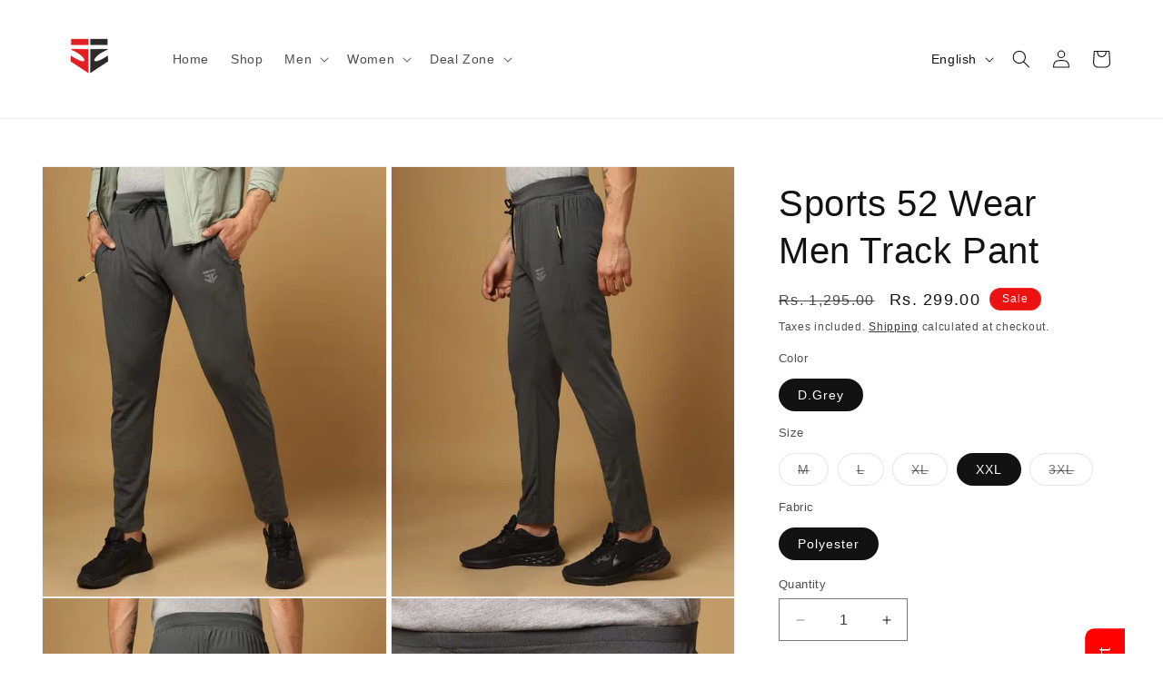

--- FILE ---
content_type: text/html; charset=utf-8
request_url: https://www.sports52wear.com/products/s52wsktpmulti65multi
body_size: 50594
content:
<!doctype html>
<html class="js" lang="en">
  <head>

<script>
        var tapita_meta_page_title =  `Sports 52 Wear Men Track Pant`;
        var tapita_meta_page_description = `At SPORTS 52 WEAR we offer Sports 52 Wear Men Track Pant at the lowest price. Check it out now!`;
        </script><meta charset="utf-8">
    <meta http-equiv="X-UA-Compatible" content="IE=edge">
    <meta name="viewport" content="width=device-width,initial-scale=1">
    <meta name="theme-color" content="">
    <link rel="canonical" href="https://www.sports52wear.com/products/s52wsktpmulti65multi"><link rel="icon" type="image/png" href="//www.sports52wear.com/cdn/shop/files/Untitled_design_6.png?crop=center&height=32&v=1701085113&width=32"><title>
      Sports 52 Wear Men Track Pant
 &ndash; SPORTS 52 WEAR</title>

    
      <meta name="description" content="At SPORTS 52 WEAR we offer Sports 52 Wear Men Track Pant at the lowest price. Check it out now!">
    

    

<meta property="og:site_name" content="SPORTS 52 WEAR">
<meta property="og:url" content="https://www.sports52wear.com/products/s52wsktpmulti65multi">
<meta property="og:title" content="Sports 52 Wear Men Track Pant">
<meta property="og:type" content="product">
<meta property="og:description" content="At SPORTS 52 WEAR we offer Sports 52 Wear Men Track Pant at the lowest price. Check it out now!"><meta property="og:image" content="http://www.sports52wear.com/cdn/shop/files/Sports-52-Wear-Men-Track-Pant-SPORTS-52-WEAR-5881.jpg?v=1698531160">
  <meta property="og:image:secure_url" content="https://www.sports52wear.com/cdn/shop/files/Sports-52-Wear-Men-Track-Pant-SPORTS-52-WEAR-5881.jpg?v=1698531160">
  <meta property="og:image:width" content="473">
  <meta property="og:image:height" content="593"><meta property="og:price:amount" content="299.00">
  <meta property="og:price:currency" content="INR"><meta name="twitter:card" content="summary_large_image">
<meta name="twitter:title" content="Sports 52 Wear Men Track Pant">
<meta name="twitter:description" content="At SPORTS 52 WEAR we offer Sports 52 Wear Men Track Pant at the lowest price. Check it out now!">


    <script src="//www.sports52wear.com/cdn/shop/t/12/assets/constants.js?v=132983761750457495441743668393" defer="defer"></script>
    <script src="//www.sports52wear.com/cdn/shop/t/12/assets/pubsub.js?v=25310214064522200911743668394" defer="defer"></script>
    <script src="//www.sports52wear.com/cdn/shop/t/12/assets/global.js?v=184345515105158409801743668393" defer="defer"></script>
    <script src="//www.sports52wear.com/cdn/shop/t/12/assets/details-disclosure.js?v=13653116266235556501743668393" defer="defer"></script>
    <script src="//www.sports52wear.com/cdn/shop/t/12/assets/details-modal.js?v=25581673532751508451743668393" defer="defer"></script>
    <script src="//www.sports52wear.com/cdn/shop/t/12/assets/search-form.js?v=133129549252120666541743668394" defer="defer"></script><script src="//www.sports52wear.com/cdn/shop/t/12/assets/animations.js?v=88693664871331136111743668393" defer="defer"></script><script>window.performance && window.performance.mark && window.performance.mark('shopify.content_for_header.start');</script><meta name="google-site-verification" content="-I7xBwTnmG1WFnPKKkBfpjxtxBdGhnMSRiD0JkQglck">
<meta id="shopify-digital-wallet" name="shopify-digital-wallet" content="/71962591548/digital_wallets/dialog">
<link rel="alternate" hreflang="x-default" href="https://www.sports52wear.com/products/s52wsktpmulti65multi">
<link rel="alternate" hreflang="en" href="https://www.sports52wear.com/products/s52wsktpmulti65multi">
<link rel="alternate" hreflang="ar" href="https://www.sports52wear.com/ar/products/s52wsktpmulti65multi">
<link rel="alternate" type="application/json+oembed" href="https://www.sports52wear.com/products/s52wsktpmulti65multi.oembed">
<script async="async" src="/checkouts/internal/preloads.js?locale=en-IN"></script>
<script id="shopify-features" type="application/json">{"accessToken":"99378b255e9e52c7e5af3de02ecef2e6","betas":["rich-media-storefront-analytics"],"domain":"www.sports52wear.com","predictiveSearch":true,"shopId":71962591548,"locale":"en"}</script>
<script>var Shopify = Shopify || {};
Shopify.shop = "sports52wear-2.myshopify.com";
Shopify.locale = "en";
Shopify.currency = {"active":"INR","rate":"1.0"};
Shopify.country = "IN";
Shopify.theme = {"name":"Updated copy of Copy of Final Theme","id":177162649916,"schema_name":"Dawn","schema_version":"15.3.0","theme_store_id":887,"role":"main"};
Shopify.theme.handle = "null";
Shopify.theme.style = {"id":null,"handle":null};
Shopify.cdnHost = "www.sports52wear.com/cdn";
Shopify.routes = Shopify.routes || {};
Shopify.routes.root = "/";</script>
<script type="module">!function(o){(o.Shopify=o.Shopify||{}).modules=!0}(window);</script>
<script>!function(o){function n(){var o=[];function n(){o.push(Array.prototype.slice.apply(arguments))}return n.q=o,n}var t=o.Shopify=o.Shopify||{};t.loadFeatures=n(),t.autoloadFeatures=n()}(window);</script>
<script id="shop-js-analytics" type="application/json">{"pageType":"product"}</script>
<script defer="defer" async type="module" src="//www.sports52wear.com/cdn/shopifycloud/shop-js/modules/v2/client.init-shop-cart-sync_BdyHc3Nr.en.esm.js"></script>
<script defer="defer" async type="module" src="//www.sports52wear.com/cdn/shopifycloud/shop-js/modules/v2/chunk.common_Daul8nwZ.esm.js"></script>
<script type="module">
  await import("//www.sports52wear.com/cdn/shopifycloud/shop-js/modules/v2/client.init-shop-cart-sync_BdyHc3Nr.en.esm.js");
await import("//www.sports52wear.com/cdn/shopifycloud/shop-js/modules/v2/chunk.common_Daul8nwZ.esm.js");

  window.Shopify.SignInWithShop?.initShopCartSync?.({"fedCMEnabled":true,"windoidEnabled":true});

</script>
<script>(function() {
  var isLoaded = false;
  function asyncLoad() {
    if (isLoaded) return;
    isLoaded = true;
    var urls = ["https:\/\/trust.conversionbear.com\/script?app=trust_badge\u0026shop=sports52wear-2.myshopify.com","https:\/\/cdn.shopify.com\/s\/files\/1\/0597\/3783\/3627\/files\/tptinstall.min.js?v=1718591634\u0026t=tapita-seo-script-tags\u0026shop=sports52wear-2.myshopify.com","https:\/\/isar-app.herokuapp.com\/get_script\/6ff2294c1c2a11efa2283611e743e059.js?shop=sports52wear-2.myshopify.com","https:\/\/storage.nfcube.com\/instafeed-f25d106ef23c4df81d87f5c111f25015.js?shop=sports52wear-2.myshopify.com","https:\/\/cdn.hextom.com\/js\/freeshippingbar.js?shop=sports52wear-2.myshopify.com"];
    for (var i = 0; i < urls.length; i++) {
      var s = document.createElement('script');
      s.type = 'text/javascript';
      s.async = true;
      s.src = urls[i];
      var x = document.getElementsByTagName('script')[0];
      x.parentNode.insertBefore(s, x);
    }
  };
  if(window.attachEvent) {
    window.attachEvent('onload', asyncLoad);
  } else {
    window.addEventListener('load', asyncLoad, false);
  }
})();</script>
<script id="__st">var __st={"a":71962591548,"offset":19800,"reqid":"814bce38-ad36-44ad-bef8-7b2e823cbed3-1768974885","pageurl":"www.sports52wear.com\/products\/s52wsktpmulti65multi","u":"5e2f6efd7236","p":"product","rtyp":"product","rid":8887778279740};</script>
<script>window.ShopifyPaypalV4VisibilityTracking = true;</script>
<script id="captcha-bootstrap">!function(){'use strict';const t='contact',e='account',n='new_comment',o=[[t,t],['blogs',n],['comments',n],[t,'customer']],c=[[e,'customer_login'],[e,'guest_login'],[e,'recover_customer_password'],[e,'create_customer']],r=t=>t.map((([t,e])=>`form[action*='/${t}']:not([data-nocaptcha='true']) input[name='form_type'][value='${e}']`)).join(','),a=t=>()=>t?[...document.querySelectorAll(t)].map((t=>t.form)):[];function s(){const t=[...o],e=r(t);return a(e)}const i='password',u='form_key',d=['recaptcha-v3-token','g-recaptcha-response','h-captcha-response',i],f=()=>{try{return window.sessionStorage}catch{return}},m='__shopify_v',_=t=>t.elements[u];function p(t,e,n=!1){try{const o=window.sessionStorage,c=JSON.parse(o.getItem(e)),{data:r}=function(t){const{data:e,action:n}=t;return t[m]||n?{data:e,action:n}:{data:t,action:n}}(c);for(const[e,n]of Object.entries(r))t.elements[e]&&(t.elements[e].value=n);n&&o.removeItem(e)}catch(o){console.error('form repopulation failed',{error:o})}}const l='form_type',E='cptcha';function T(t){t.dataset[E]=!0}const w=window,h=w.document,L='Shopify',v='ce_forms',y='captcha';let A=!1;((t,e)=>{const n=(g='f06e6c50-85a8-45c8-87d0-21a2b65856fe',I='https://cdn.shopify.com/shopifycloud/storefront-forms-hcaptcha/ce_storefront_forms_captcha_hcaptcha.v1.5.2.iife.js',D={infoText:'Protected by hCaptcha',privacyText:'Privacy',termsText:'Terms'},(t,e,n)=>{const o=w[L][v],c=o.bindForm;if(c)return c(t,g,e,D).then(n);var r;o.q.push([[t,g,e,D],n]),r=I,A||(h.body.append(Object.assign(h.createElement('script'),{id:'captcha-provider',async:!0,src:r})),A=!0)});var g,I,D;w[L]=w[L]||{},w[L][v]=w[L][v]||{},w[L][v].q=[],w[L][y]=w[L][y]||{},w[L][y].protect=function(t,e){n(t,void 0,e),T(t)},Object.freeze(w[L][y]),function(t,e,n,w,h,L){const[v,y,A,g]=function(t,e,n){const i=e?o:[],u=t?c:[],d=[...i,...u],f=r(d),m=r(i),_=r(d.filter((([t,e])=>n.includes(e))));return[a(f),a(m),a(_),s()]}(w,h,L),I=t=>{const e=t.target;return e instanceof HTMLFormElement?e:e&&e.form},D=t=>v().includes(t);t.addEventListener('submit',(t=>{const e=I(t);if(!e)return;const n=D(e)&&!e.dataset.hcaptchaBound&&!e.dataset.recaptchaBound,o=_(e),c=g().includes(e)&&(!o||!o.value);(n||c)&&t.preventDefault(),c&&!n&&(function(t){try{if(!f())return;!function(t){const e=f();if(!e)return;const n=_(t);if(!n)return;const o=n.value;o&&e.removeItem(o)}(t);const e=Array.from(Array(32),(()=>Math.random().toString(36)[2])).join('');!function(t,e){_(t)||t.append(Object.assign(document.createElement('input'),{type:'hidden',name:u})),t.elements[u].value=e}(t,e),function(t,e){const n=f();if(!n)return;const o=[...t.querySelectorAll(`input[type='${i}']`)].map((({name:t})=>t)),c=[...d,...o],r={};for(const[a,s]of new FormData(t).entries())c.includes(a)||(r[a]=s);n.setItem(e,JSON.stringify({[m]:1,action:t.action,data:r}))}(t,e)}catch(e){console.error('failed to persist form',e)}}(e),e.submit())}));const S=(t,e)=>{t&&!t.dataset[E]&&(n(t,e.some((e=>e===t))),T(t))};for(const o of['focusin','change'])t.addEventListener(o,(t=>{const e=I(t);D(e)&&S(e,y())}));const B=e.get('form_key'),M=e.get(l),P=B&&M;t.addEventListener('DOMContentLoaded',(()=>{const t=y();if(P)for(const e of t)e.elements[l].value===M&&p(e,B);[...new Set([...A(),...v().filter((t=>'true'===t.dataset.shopifyCaptcha))])].forEach((e=>S(e,t)))}))}(h,new URLSearchParams(w.location.search),n,t,e,['guest_login'])})(!0,!0)}();</script>
<script integrity="sha256-4kQ18oKyAcykRKYeNunJcIwy7WH5gtpwJnB7kiuLZ1E=" data-source-attribution="shopify.loadfeatures" defer="defer" src="//www.sports52wear.com/cdn/shopifycloud/storefront/assets/storefront/load_feature-a0a9edcb.js" crossorigin="anonymous"></script>
<script data-source-attribution="shopify.dynamic_checkout.dynamic.init">var Shopify=Shopify||{};Shopify.PaymentButton=Shopify.PaymentButton||{isStorefrontPortableWallets:!0,init:function(){window.Shopify.PaymentButton.init=function(){};var t=document.createElement("script");t.src="https://www.sports52wear.com/cdn/shopifycloud/portable-wallets/latest/portable-wallets.en.js",t.type="module",document.head.appendChild(t)}};
</script>
<script data-source-attribution="shopify.dynamic_checkout.buyer_consent">
  function portableWalletsHideBuyerConsent(e){var t=document.getElementById("shopify-buyer-consent"),n=document.getElementById("shopify-subscription-policy-button");t&&n&&(t.classList.add("hidden"),t.setAttribute("aria-hidden","true"),n.removeEventListener("click",e))}function portableWalletsShowBuyerConsent(e){var t=document.getElementById("shopify-buyer-consent"),n=document.getElementById("shopify-subscription-policy-button");t&&n&&(t.classList.remove("hidden"),t.removeAttribute("aria-hidden"),n.addEventListener("click",e))}window.Shopify?.PaymentButton&&(window.Shopify.PaymentButton.hideBuyerConsent=portableWalletsHideBuyerConsent,window.Shopify.PaymentButton.showBuyerConsent=portableWalletsShowBuyerConsent);
</script>
<script>
  function portableWalletsCleanup(e){e&&e.src&&console.error("Failed to load portable wallets script "+e.src);var t=document.querySelectorAll("shopify-accelerated-checkout .shopify-payment-button__skeleton, shopify-accelerated-checkout-cart .wallet-cart-button__skeleton"),e=document.getElementById("shopify-buyer-consent");for(let e=0;e<t.length;e++)t[e].remove();e&&e.remove()}function portableWalletsNotLoadedAsModule(e){e instanceof ErrorEvent&&"string"==typeof e.message&&e.message.includes("import.meta")&&"string"==typeof e.filename&&e.filename.includes("portable-wallets")&&(window.removeEventListener("error",portableWalletsNotLoadedAsModule),window.Shopify.PaymentButton.failedToLoad=e,"loading"===document.readyState?document.addEventListener("DOMContentLoaded",window.Shopify.PaymentButton.init):window.Shopify.PaymentButton.init())}window.addEventListener("error",portableWalletsNotLoadedAsModule);
</script>

<script type="module" src="https://www.sports52wear.com/cdn/shopifycloud/portable-wallets/latest/portable-wallets.en.js" onError="portableWalletsCleanup(this)" crossorigin="anonymous"></script>
<script nomodule>
  document.addEventListener("DOMContentLoaded", portableWalletsCleanup);
</script>

<link id="shopify-accelerated-checkout-styles" rel="stylesheet" media="screen" href="https://www.sports52wear.com/cdn/shopifycloud/portable-wallets/latest/accelerated-checkout-backwards-compat.css" crossorigin="anonymous">
<style id="shopify-accelerated-checkout-cart">
        #shopify-buyer-consent {
  margin-top: 1em;
  display: inline-block;
  width: 100%;
}

#shopify-buyer-consent.hidden {
  display: none;
}

#shopify-subscription-policy-button {
  background: none;
  border: none;
  padding: 0;
  text-decoration: underline;
  font-size: inherit;
  cursor: pointer;
}

#shopify-subscription-policy-button::before {
  box-shadow: none;
}

      </style>
<script id="sections-script" data-sections="header" defer="defer" src="//www.sports52wear.com/cdn/shop/t/12/compiled_assets/scripts.js?v=2672"></script>
<script>window.performance && window.performance.mark && window.performance.mark('shopify.content_for_header.end');</script>


    <style data-shopify>
      
      
      
      
      

      
        :root,
        .color-scheme-1 {
          --color-background: 255,255,255;
        
          --gradient-background: #ffffff;
        

        

        --color-foreground: 18,18,18;
        --color-background-contrast: 191,191,191;
        --color-shadow: 18,18,18;
        --color-button: 18,18,18;
        --color-button-text: 255,255,255;
        --color-secondary-button: 255,255,255;
        --color-secondary-button-text: 18,18,18;
        --color-link: 18,18,18;
        --color-badge-foreground: 18,18,18;
        --color-badge-background: 255,255,255;
        --color-badge-border: 18,18,18;
        --payment-terms-background-color: rgb(255 255 255);
      }
      
        
        .color-scheme-2 {
          --color-background: 243,243,243;
        
          --gradient-background: #f3f3f3;
        

        

        --color-foreground: 18,18,18;
        --color-background-contrast: 179,179,179;
        --color-shadow: 18,18,18;
        --color-button: 18,18,18;
        --color-button-text: 243,243,243;
        --color-secondary-button: 243,243,243;
        --color-secondary-button-text: 18,18,18;
        --color-link: 18,18,18;
        --color-badge-foreground: 18,18,18;
        --color-badge-background: 243,243,243;
        --color-badge-border: 18,18,18;
        --payment-terms-background-color: rgb(243 243 243);
      }
      
        
        .color-scheme-3 {
          --color-background: 36,40,51;
        
          --gradient-background: #242833;
        

        

        --color-foreground: 255,255,255;
        --color-background-contrast: 47,52,66;
        --color-shadow: 18,18,18;
        --color-button: 255,255,255;
        --color-button-text: 0,0,0;
        --color-secondary-button: 36,40,51;
        --color-secondary-button-text: 255,255,255;
        --color-link: 255,255,255;
        --color-badge-foreground: 255,255,255;
        --color-badge-background: 36,40,51;
        --color-badge-border: 255,255,255;
        --payment-terms-background-color: rgb(36 40 51);
      }
      
        
        .color-scheme-4 {
          --color-background: 18,18,18;
        
          --gradient-background: #121212;
        

        

        --color-foreground: 255,255,255;
        --color-background-contrast: 146,146,146;
        --color-shadow: 18,18,18;
        --color-button: 255,255,255;
        --color-button-text: 18,18,18;
        --color-secondary-button: 18,18,18;
        --color-secondary-button-text: 255,255,255;
        --color-link: 255,255,255;
        --color-badge-foreground: 255,255,255;
        --color-badge-background: 18,18,18;
        --color-badge-border: 255,255,255;
        --payment-terms-background-color: rgb(18 18 18);
      }
      
        
        .color-scheme-5 {
          --color-background: 236,18,18;
        
          --gradient-background: #ec1212;
        

        

        --color-foreground: 255,255,255;
        --color-background-contrast: 118,9,9;
        --color-shadow: 18,18,18;
        --color-button: 255,255,255;
        --color-button-text: 245,12,12;
        --color-secondary-button: 236,18,18;
        --color-secondary-button-text: 255,255,255;
        --color-link: 255,255,255;
        --color-badge-foreground: 255,255,255;
        --color-badge-background: 236,18,18;
        --color-badge-border: 255,255,255;
        --payment-terms-background-color: rgb(236 18 18);
      }
      

      body, .color-scheme-1, .color-scheme-2, .color-scheme-3, .color-scheme-4, .color-scheme-5 {
        color: rgba(var(--color-foreground), 0.75);
        background-color: rgb(var(--color-background));
      }

      :root {
        --font-body-family: "system_ui", -apple-system, 'Segoe UI', Roboto, 'Helvetica Neue', 'Noto Sans', 'Liberation Sans', Arial, sans-serif, 'Apple Color Emoji', 'Segoe UI Emoji', 'Segoe UI Symbol', 'Noto Color Emoji';
        --font-body-style: normal;
        --font-body-weight: 400;
        --font-body-weight-bold: 700;

        --font-heading-family: "system_ui", -apple-system, 'Segoe UI', Roboto, 'Helvetica Neue', 'Noto Sans', 'Liberation Sans', Arial, sans-serif, 'Apple Color Emoji', 'Segoe UI Emoji', 'Segoe UI Symbol', 'Noto Color Emoji';
        --font-heading-style: normal;
        --font-heading-weight: 400;

        --font-body-scale: 1.0;
        --font-heading-scale: 1.0;

        --media-padding: px;
        --media-border-opacity: 0.05;
        --media-border-width: 1px;
        --media-radius: 0px;
        --media-shadow-opacity: 0.0;
        --media-shadow-horizontal-offset: 0px;
        --media-shadow-vertical-offset: -40px;
        --media-shadow-blur-radius: 5px;
        --media-shadow-visible: 0;

        --page-width: 160rem;
        --page-width-margin: 0rem;

        --product-card-image-padding: 0.0rem;
        --product-card-corner-radius: 0.0rem;
        --product-card-text-alignment: left;
        --product-card-border-width: 0.0rem;
        --product-card-border-opacity: 0.1;
        --product-card-shadow-opacity: 0.0;
        --product-card-shadow-visible: 0;
        --product-card-shadow-horizontal-offset: 0.0rem;
        --product-card-shadow-vertical-offset: 0.4rem;
        --product-card-shadow-blur-radius: 0.5rem;

        --collection-card-image-padding: 0.0rem;
        --collection-card-corner-radius: 0.0rem;
        --collection-card-text-alignment: left;
        --collection-card-border-width: 0.0rem;
        --collection-card-border-opacity: 0.1;
        --collection-card-shadow-opacity: 0.0;
        --collection-card-shadow-visible: 0;
        --collection-card-shadow-horizontal-offset: 0.0rem;
        --collection-card-shadow-vertical-offset: 0.4rem;
        --collection-card-shadow-blur-radius: 0.5rem;

        --blog-card-image-padding: 0.0rem;
        --blog-card-corner-radius: 0.0rem;
        --blog-card-text-alignment: left;
        --blog-card-border-width: 0.0rem;
        --blog-card-border-opacity: 0.1;
        --blog-card-shadow-opacity: 0.0;
        --blog-card-shadow-visible: 0;
        --blog-card-shadow-horizontal-offset: 0.0rem;
        --blog-card-shadow-vertical-offset: 0.4rem;
        --blog-card-shadow-blur-radius: 0.5rem;

        --badge-corner-radius: 4.0rem;

        --popup-border-width: 1px;
        --popup-border-opacity: 0.1;
        --popup-corner-radius: 0px;
        --popup-shadow-opacity: 0.0;
        --popup-shadow-horizontal-offset: 0px;
        --popup-shadow-vertical-offset: 4px;
        --popup-shadow-blur-radius: 5px;

        --drawer-border-width: 1px;
        --drawer-border-opacity: 0.1;
        --drawer-shadow-opacity: 0.0;
        --drawer-shadow-horizontal-offset: 0px;
        --drawer-shadow-vertical-offset: 4px;
        --drawer-shadow-blur-radius: 5px;

        --spacing-sections-desktop: 0px;
        --spacing-sections-mobile: 0px;

        --grid-desktop-vertical-spacing: 8px;
        --grid-desktop-horizontal-spacing: 8px;
        --grid-mobile-vertical-spacing: 4px;
        --grid-mobile-horizontal-spacing: 4px;

        --text-boxes-border-opacity: 0.1;
        --text-boxes-border-width: 0px;
        --text-boxes-radius: 0px;
        --text-boxes-shadow-opacity: 0.0;
        --text-boxes-shadow-visible: 0;
        --text-boxes-shadow-horizontal-offset: 0px;
        --text-boxes-shadow-vertical-offset: 4px;
        --text-boxes-shadow-blur-radius: 5px;

        --buttons-radius: 0px;
        --buttons-radius-outset: 0px;
        --buttons-border-width: 1px;
        --buttons-border-opacity: 1.0;
        --buttons-shadow-opacity: 0.0;
        --buttons-shadow-visible: 0;
        --buttons-shadow-horizontal-offset: 0px;
        --buttons-shadow-vertical-offset: 4px;
        --buttons-shadow-blur-radius: 5px;
        --buttons-border-offset: 0px;

        --inputs-radius: 0px;
        --inputs-border-width: 1px;
        --inputs-border-opacity: 0.55;
        --inputs-shadow-opacity: 0.0;
        --inputs-shadow-horizontal-offset: 0px;
        --inputs-margin-offset: 0px;
        --inputs-shadow-vertical-offset: 4px;
        --inputs-shadow-blur-radius: 5px;
        --inputs-radius-outset: 0px;

        --variant-pills-radius: 40px;
        --variant-pills-border-width: 1px;
        --variant-pills-border-opacity: 0.55;
        --variant-pills-shadow-opacity: 0.0;
        --variant-pills-shadow-horizontal-offset: 0px;
        --variant-pills-shadow-vertical-offset: 4px;
        --variant-pills-shadow-blur-radius: 5px;
      }

      *,
      *::before,
      *::after {
        box-sizing: inherit;
      }

      html {
        box-sizing: border-box;
        font-size: calc(var(--font-body-scale) * 62.5%);
        height: 100%;
      }

      body {
        display: grid;
        grid-template-rows: auto auto 1fr auto;
        grid-template-columns: 100%;
        min-height: 100%;
        margin: 0;
        font-size: 1.5rem;
        letter-spacing: 0.06rem;
        line-height: calc(1 + 0.8 / var(--font-body-scale));
        font-family: var(--font-body-family);
        font-style: var(--font-body-style);
        font-weight: var(--font-body-weight);
      }

      @media screen and (min-width: 750px) {
        body {
          font-size: 1.6rem;
        }
      }
    </style>

    <link href="//www.sports52wear.com/cdn/shop/t/12/assets/base.css?v=159841507637079171801743668393" rel="stylesheet" type="text/css" media="all" />
    <link rel="stylesheet" href="//www.sports52wear.com/cdn/shop/t/12/assets/component-cart-items.css?v=123238115697927560811743668393" media="print" onload="this.media='all'"><link href="//www.sports52wear.com/cdn/shop/t/12/assets/component-localization-form.css?v=170315343355214948141743668393" rel="stylesheet" type="text/css" media="all" />
      <script src="//www.sports52wear.com/cdn/shop/t/12/assets/localization-form.js?v=144176611646395275351743668394" defer="defer"></script><link
        rel="stylesheet"
        href="//www.sports52wear.com/cdn/shop/t/12/assets/component-predictive-search.css?v=118923337488134913561743668393"
        media="print"
        onload="this.media='all'"
      ><script>
      if (Shopify.designMode) {
        document.documentElement.classList.add('shopify-design-mode');
      }
    </script>
  <!-- BEGIN app block: shopify://apps/tapita-seo-speed/blocks/app-embed/cd37ca7a-40ad-4fdc-afd3-768701482209 -->



<script class="tpt-seo-schema">
    var tapitaSeoVer = 1177;
    var tptAddedSchemas = [];
</script>






    <!-- BEGIN app snippet: product-schema -->

  
    
    
    
    
    
    
    
    <!-- Start - Added by Tapita SEO & Speed: Product Structured Data -->
    <script type="application/ld+json" author="tpt" tpt-p-id="8887778279740"></script>
    <script>
    (() => {
        const DEBUG = window.location.href?.includes("debug");
        const log = (...a) => DEBUG && console.log(...a);
      const productSchemaData = {"turnOn":true,"fullField":true,"shippingFee":"0","shippingCountry":["{\"code\":\"IN\",\"value\":\"India\"}"],"handlingTime":{"minValue":1,"maxValue":10},"transitTime":{"minValue":1,"maxValue":10},"productReturnPolicy":"https://schema.org/MerchantReturnFiniteReturnWindow","returnCountry":"{\"code\":\"IN\",\"value\":\"India\"}","returnPeriod":"7","returnMethod":"https://schema.org/ReturnInStore","returnFees":"https://schema.org/FreeReturn"};
      if (!productSchemaData.reviewApp)
        productSchemaData.reviewApp = "None";
      const shopifyObject = window?.Shopify;
      const currencyRate = Number(shopifyObject?.currency?.rate) || 1;
      const shippingFee = productSchemaData?.shippingFee || 0;
      const shippingFeeByRate = shippingFee*currencyRate || shippingFee;
      const shippingFeeByRateRound = Math.round(shippingFeeByRate * 100) / 100;
      
      
      
      
      

      
        let productSchema = {
          "@context": "https://schema.org",
          "@type": "ProductGroup",
          "name": "Sports 52 Wear Men Track Pant",
          "image": [
            "https://www.sports52wear.com/cdn/shop/files/Sports-52-Wear-Men-Track-Pant-SPORTS-52-WEAR-5881.jpg?v=1698531160",
            "https://www.sports52wear.com/cdn/shop/files/Sports-52-Wear-Men-Track-Pant-SPORTS-52-WEAR-8704.jpg?v=1698531163",
            "https://www.sports52wear.com/cdn/shop/files/Sports-52-Wear-Men-Track-Pant-SPORTS-52-WEAR-638.jpg?v=1698531165",
            "https://www.sports52wear.com/cdn/shop/files/Sports-52-Wear-Men-Track-Pant-SPORTS-52-WEAR-9847.jpg?v=1698531168",
            "https://www.sports52wear.com/cdn/shop/files/Sports-52-Wear-Men-Track-Pant-SPORTS-52-WEAR-4970.jpg?v=1698531171"
          ],
          "description": "Sports 52 Wear Track Pants for men offer comfort, style, and affordability with a stretchy waistband, drawstring, regular cut, and pockets. They are made of polyester stretch fabric and are suitable for various activities.( Package contains 1 Track Pant )",
          "brand": {
            "@type": "Brand",
            "name": "SPORTS 52 WEAR"
          },
          "productGroupID": "8905585082071",
          "hasVariant": [{
                "@type": "Product",
                "sku": "8905585082040",
                "gtin14": "S52WSKTPMULTI65Multi",
                "image": "//www.sports52wear.com/cdn/shop/files/Sports-52-Wear-Men-Track-Pant-SPORTS-52-WEAR-5881.jpg?v=1698531160&width=1500",
                "name": "Sports 52 Wear Men Track Pant - D.Grey \/ M \/ Polyester",
                "description": "Sports 52 Wear Track Pants for men offer comfort, style, and affordability with a stretchy waistband, drawstring, regular cut, and pockets. They are made of polyester stretch fabric and are suitable for various activities.( Package contains 1 Track Pant )",
                "variesBy": [
                    
                    
                        
                        
                        "https://schema.org/color"
                        
                        , 
                    
                        
                        
                        "https://schema.org/size"
                        
                        , 
                    
                        
                        
                        "Fabric"
                        
                        
                    
                ],
                "offers": {
                  "@type": "Offer",
                  "url": "/products/s52wsktpmulti65multi?variant=47873360232764",
                  
                  "priceCurrency": "INR",
                  "price": 299.0,
                  "priceValidUntil": "2050-12-31",
                  
                  "availability": "https://schema.org/OutOfStock",
                  "itemCondition": "https://schema.org/NewCondition",
                  "shippingDetails": {
                    "@type": "OfferShippingDetails",
                    "shippingRate": {
                      "@type": "MonetaryAmount",
                      "value": shippingFeeByRateRound || 0,
                      "currency": "INR"
                    },
                    "shippingDestination": {
                      "@type": "DefinedRegion",
                      "addressCountry": productSchemaData?.shippingCountry?.map(shippingCountry => {
                        const valueParse = JSON.parse(shippingCountry) || {};
                        const code = valueParse?.code || '';
                        return code;
                      })
                    },
                    "deliveryTime": {
                      "@type": "ShippingDeliveryTime",
                      "handlingTime": {
                        "@type": "QuantitativeValue",
                        "minValue": productSchemaData?.handlingTime?.minValue || 0,
                        "maxValue": productSchemaData?.handlingTime?.maxValue || 0, 
                        "unitCode": "DAY"
                      },
                      "transitTime": {
                        "@type": "QuantitativeValue",
                        "minValue": productSchemaData?.transitTime?.minValue || 0,
                        "maxValue": productSchemaData?.transitTime?.maxValue || 0, 
                        "unitCode": "DAY"
                      }
                    },
                  },
                  "hasMerchantReturnPolicy": {
                      "@type": "MerchantReturnPolicy",
                      "applicableCountry": (function () {
                        const parseValue = JSON.parse(productSchemaData?.returnCountry || null) || {};
                        const returnCountry = parseValue?.code;
                        return returnCountry;
                      })() ,
                      "returnPolicyCategory": productSchemaData?.productReturnPolicy,
                      "merchantReturnDays": productSchemaData?.returnPeriod || 0,
                      "returnMethod": productSchemaData?.returnMethod,
                      "returnFees": productSchemaData?.returnFees
                  }
                }
              },{
                "@type": "Product",
                "sku": "8905585082057",
                "gtin14": "",
                "image": "//www.sports52wear.com/cdn/shop/files/Sports-52-Wear-Men-Track-Pant-SPORTS-52-WEAR-5881.jpg?v=1698531160&width=1500",
                "name": "Sports 52 Wear Men Track Pant - D.Grey \/ L \/ Polyester",
                "description": "Sports 52 Wear Track Pants for men offer comfort, style, and affordability with a stretchy waistband, drawstring, regular cut, and pockets. They are made of polyester stretch fabric and are suitable for various activities.( Package contains 1 Track Pant )",
                "variesBy": [
                    
                    
                        
                        
                        "https://schema.org/color"
                        
                        , 
                    
                        
                        
                        "https://schema.org/size"
                        
                        , 
                    
                        
                        
                        "Fabric"
                        
                        
                    
                ],
                "offers": {
                  "@type": "Offer",
                  "url": "/products/s52wsktpmulti65multi?variant=47873360265532",
                  
                  "priceCurrency": "INR",
                  "price": 299.0,
                  "priceValidUntil": "2050-12-31",
                  
                  "availability": "https://schema.org/OutOfStock",
                  "itemCondition": "https://schema.org/NewCondition",
                  "shippingDetails": {
                    "@type": "OfferShippingDetails",
                    "shippingRate": {
                      "@type": "MonetaryAmount",
                      "value": shippingFeeByRateRound || 0,
                      "currency": "INR"
                    },
                    "shippingDestination": {
                      "@type": "DefinedRegion",
                      "addressCountry": productSchemaData?.shippingCountry?.map(shippingCountry => {
                        const valueParse = JSON.parse(shippingCountry) || {};
                        const code = valueParse?.code || '';
                        return code;
                      })
                    },
                    "deliveryTime": {
                      "@type": "ShippingDeliveryTime",
                      "handlingTime": {
                        "@type": "QuantitativeValue",
                        "minValue": productSchemaData?.handlingTime?.minValue || 0,
                        "maxValue": productSchemaData?.handlingTime?.maxValue || 0, 
                        "unitCode": "DAY"
                      },
                      "transitTime": {
                        "@type": "QuantitativeValue",
                        "minValue": productSchemaData?.transitTime?.minValue || 0,
                        "maxValue": productSchemaData?.transitTime?.maxValue || 0, 
                        "unitCode": "DAY"
                      }
                    },
                  },
                  "hasMerchantReturnPolicy": {
                      "@type": "MerchantReturnPolicy",
                      "applicableCountry": (function () {
                        const parseValue = JSON.parse(productSchemaData?.returnCountry || null) || {};
                        const returnCountry = parseValue?.code;
                        return returnCountry;
                      })() ,
                      "returnPolicyCategory": productSchemaData?.productReturnPolicy,
                      "merchantReturnDays": productSchemaData?.returnPeriod || 0,
                      "returnMethod": productSchemaData?.returnMethod,
                      "returnFees": productSchemaData?.returnFees
                  }
                }
              },{
                "@type": "Product",
                "sku": "8905585082064",
                "gtin14": "",
                "image": "//www.sports52wear.com/cdn/shop/files/Sports-52-Wear-Men-Track-Pant-SPORTS-52-WEAR-5881.jpg?v=1698531160&width=1500",
                "name": "Sports 52 Wear Men Track Pant - D.Grey \/ XL \/ Polyester",
                "description": "Sports 52 Wear Track Pants for men offer comfort, style, and affordability with a stretchy waistband, drawstring, regular cut, and pockets. They are made of polyester stretch fabric and are suitable for various activities.( Package contains 1 Track Pant )",
                "variesBy": [
                    
                    
                        
                        
                        "https://schema.org/color"
                        
                        , 
                    
                        
                        
                        "https://schema.org/size"
                        
                        , 
                    
                        
                        
                        "Fabric"
                        
                        
                    
                ],
                "offers": {
                  "@type": "Offer",
                  "url": "/products/s52wsktpmulti65multi?variant=47873360298300",
                  
                  "priceCurrency": "INR",
                  "price": 299.0,
                  "priceValidUntil": "2050-12-31",
                  
                  "availability": "https://schema.org/OutOfStock",
                  "itemCondition": "https://schema.org/NewCondition",
                  "shippingDetails": {
                    "@type": "OfferShippingDetails",
                    "shippingRate": {
                      "@type": "MonetaryAmount",
                      "value": shippingFeeByRateRound || 0,
                      "currency": "INR"
                    },
                    "shippingDestination": {
                      "@type": "DefinedRegion",
                      "addressCountry": productSchemaData?.shippingCountry?.map(shippingCountry => {
                        const valueParse = JSON.parse(shippingCountry) || {};
                        const code = valueParse?.code || '';
                        return code;
                      })
                    },
                    "deliveryTime": {
                      "@type": "ShippingDeliveryTime",
                      "handlingTime": {
                        "@type": "QuantitativeValue",
                        "minValue": productSchemaData?.handlingTime?.minValue || 0,
                        "maxValue": productSchemaData?.handlingTime?.maxValue || 0, 
                        "unitCode": "DAY"
                      },
                      "transitTime": {
                        "@type": "QuantitativeValue",
                        "minValue": productSchemaData?.transitTime?.minValue || 0,
                        "maxValue": productSchemaData?.transitTime?.maxValue || 0, 
                        "unitCode": "DAY"
                      }
                    },
                  },
                  "hasMerchantReturnPolicy": {
                      "@type": "MerchantReturnPolicy",
                      "applicableCountry": (function () {
                        const parseValue = JSON.parse(productSchemaData?.returnCountry || null) || {};
                        const returnCountry = parseValue?.code;
                        return returnCountry;
                      })() ,
                      "returnPolicyCategory": productSchemaData?.productReturnPolicy,
                      "merchantReturnDays": productSchemaData?.returnPeriod || 0,
                      "returnMethod": productSchemaData?.returnMethod,
                      "returnFees": productSchemaData?.returnFees
                  }
                }
              },{
                "@type": "Product",
                "sku": "8905585082071",
                "gtin14": "",
                "image": "//www.sports52wear.com/cdn/shop/files/Sports-52-Wear-Men-Track-Pant-SPORTS-52-WEAR-5881.jpg?v=1698531160&width=1500",
                "name": "Sports 52 Wear Men Track Pant - D.Grey \/ XXL \/ Polyester",
                "description": "Sports 52 Wear Track Pants for men offer comfort, style, and affordability with a stretchy waistband, drawstring, regular cut, and pockets. They are made of polyester stretch fabric and are suitable for various activities.( Package contains 1 Track Pant )",
                "variesBy": [
                    
                    
                        
                        
                        "https://schema.org/color"
                        
                        , 
                    
                        
                        
                        "https://schema.org/size"
                        
                        , 
                    
                        
                        
                        "Fabric"
                        
                        
                    
                ],
                "offers": {
                  "@type": "Offer",
                  "url": "/products/s52wsktpmulti65multi?variant=47873360331068",
                  
                  "priceCurrency": "INR",
                  "price": 299.0,
                  "priceValidUntil": "2050-12-31",
                  
                  "availability": "https://schema.org/InStock",
                  "itemCondition": "https://schema.org/NewCondition",
                  "shippingDetails": {
                    "@type": "OfferShippingDetails",
                    "shippingRate": {
                      "@type": "MonetaryAmount",
                      "value": shippingFeeByRateRound || 0,
                      "currency": "INR"
                    },
                    "shippingDestination": {
                      "@type": "DefinedRegion",
                      "addressCountry": productSchemaData?.shippingCountry?.map(shippingCountry => {
                        const valueParse = JSON.parse(shippingCountry) || {};
                        const code = valueParse?.code || '';
                        return code;
                      })
                    },
                    "deliveryTime": {
                      "@type": "ShippingDeliveryTime",
                      "handlingTime": {
                        "@type": "QuantitativeValue",
                        "minValue": productSchemaData?.handlingTime?.minValue || 0,
                        "maxValue": productSchemaData?.handlingTime?.maxValue || 0, 
                        "unitCode": "DAY"
                      },
                      "transitTime": {
                        "@type": "QuantitativeValue",
                        "minValue": productSchemaData?.transitTime?.minValue || 0,
                        "maxValue": productSchemaData?.transitTime?.maxValue || 0, 
                        "unitCode": "DAY"
                      }
                    },
                  },
                  "hasMerchantReturnPolicy": {
                      "@type": "MerchantReturnPolicy",
                      "applicableCountry": (function () {
                        const parseValue = JSON.parse(productSchemaData?.returnCountry || null) || {};
                        const returnCountry = parseValue?.code;
                        return returnCountry;
                      })() ,
                      "returnPolicyCategory": productSchemaData?.productReturnPolicy,
                      "merchantReturnDays": productSchemaData?.returnPeriod || 0,
                      "returnMethod": productSchemaData?.returnMethod,
                      "returnFees": productSchemaData?.returnFees
                  }
                }
              },{
                "@type": "Product",
                "sku": "8905585082088",
                "gtin14": "",
                "image": "//www.sports52wear.com/cdn/shop/files/Sports-52-Wear-Men-Track-Pant-SPORTS-52-WEAR-5881.jpg?v=1698531160&width=1500",
                "name": "Sports 52 Wear Men Track Pant - D.Grey \/ 3XL \/ Polyester",
                "description": "Sports 52 Wear Track Pants for men offer comfort, style, and affordability with a stretchy waistband, drawstring, regular cut, and pockets. They are made of polyester stretch fabric and are suitable for various activities.( Package contains 1 Track Pant )",
                "variesBy": [
                    
                    
                        
                        
                        "https://schema.org/color"
                        
                        , 
                    
                        
                        
                        "https://schema.org/size"
                        
                        , 
                    
                        
                        
                        "Fabric"
                        
                        
                    
                ],
                "offers": {
                  "@type": "Offer",
                  "url": "/products/s52wsktpmulti65multi?variant=47873360363836",
                  
                  "priceCurrency": "INR",
                  "price": 299.0,
                  "priceValidUntil": "2050-12-31",
                  
                  "availability": "https://schema.org/OutOfStock",
                  "itemCondition": "https://schema.org/NewCondition",
                  "shippingDetails": {
                    "@type": "OfferShippingDetails",
                    "shippingRate": {
                      "@type": "MonetaryAmount",
                      "value": shippingFeeByRateRound || 0,
                      "currency": "INR"
                    },
                    "shippingDestination": {
                      "@type": "DefinedRegion",
                      "addressCountry": productSchemaData?.shippingCountry?.map(shippingCountry => {
                        const valueParse = JSON.parse(shippingCountry) || {};
                        const code = valueParse?.code || '';
                        return code;
                      })
                    },
                    "deliveryTime": {
                      "@type": "ShippingDeliveryTime",
                      "handlingTime": {
                        "@type": "QuantitativeValue",
                        "minValue": productSchemaData?.handlingTime?.minValue || 0,
                        "maxValue": productSchemaData?.handlingTime?.maxValue || 0, 
                        "unitCode": "DAY"
                      },
                      "transitTime": {
                        "@type": "QuantitativeValue",
                        "minValue": productSchemaData?.transitTime?.minValue || 0,
                        "maxValue": productSchemaData?.transitTime?.maxValue || 0, 
                        "unitCode": "DAY"
                      }
                    },
                  },
                  "hasMerchantReturnPolicy": {
                      "@type": "MerchantReturnPolicy",
                      "applicableCountry": (function () {
                        const parseValue = JSON.parse(productSchemaData?.returnCountry || null) || {};
                        const returnCountry = parseValue?.code;
                        return returnCountry;
                      })() ,
                      "returnPolicyCategory": productSchemaData?.productReturnPolicy,
                      "merchantReturnDays": productSchemaData?.returnPeriod || 0,
                      "returnMethod": productSchemaData?.returnMethod,
                      "returnFees": productSchemaData?.returnFees
                  }
                }
              }]
        }
      
      if (productSchema.offers && productSchema.offers.hasMerchantReturnPolicy) {
        if(productSchemaData?.productReturnPolicy === 'https://schema.org/MerchantReturnUnlimitedWindow'){
            delete productSchema.offers.hasMerchantReturnPolicy.merchantReturnDays;
        }
        if(productSchemaData?.returnFees === 'https://schema.org/ReturnShippingFees'){
            const returnShippingFees = productSchemaData?.returnShippingFees;
            const returnShippingFeesByRate = returnShippingFees*currencyRate || shippingFee;
            const returnShippingFeesByRateRound = Math.round(returnShippingFeesByRate * 100) / 100;
            productSchema.offers.hasMerchantReturnPolicy.returnShippingFeesAmount = {
            "@type": "MonetaryAmount",
            "currency":  "INR",
            "value": returnShippingFeesByRateRound
            }
        }
        if (productSchemaData && productSchemaData.refundType) {
            productSchema.offers.hasMerchantReturnPolicy.refundType = productSchemaData?.refundType;
        }
      } else if (productSchema.hasVariant && productSchema.hasVariant.length) {
        productSchema.hasVariant.forEach(function(vSchema, vInd) {
            /* update for variants */
            if (vSchema.offers && vSchema.offers.hasMerchantReturnPolicy) {
                if(productSchemaData?.productReturnPolicy === 'https://schema.org/MerchantReturnUnlimitedWindow'){
                    delete vSchema.offers.hasMerchantReturnPolicy.merchantReturnDays;
                }
                if(productSchemaData?.returnFees === 'https://schema.org/ReturnShippingFees'){
                    const returnShippingFees = productSchemaData?.returnShippingFees;
                    const returnShippingFeesByRate = returnShippingFees*currencyRate || shippingFee;
                    const returnShippingFeesByRateRound = Math.round(returnShippingFeesByRate * 100) / 100;
                    vSchema.offers.hasMerchantReturnPolicy.returnShippingFeesAmount = {
                        "@type": "MonetaryAmount",
                        "currency":  "INR",
                        "value": returnShippingFeesByRateRound
                    }
                }
                if (productSchemaData && productSchemaData.refundType) {
                    vSchema.offers.hasMerchantReturnPolicy.refundType = productSchemaData?.refundType;
                }
            }
            productSchema.hasVariant[vInd] = vSchema;
        });
      }
      try { 
        
            // Check Judgeme review
            if(["Judge.me", "None"].includes(productSchemaData.reviewApp)) {
                productSchema["@id"] = "https:\/\/www.sports52wear.com\/products\/s52wsktpmulti65multi#product";
                
                    
                    
                        
                        
                        
                        
                        
                            const jdgmReviewCount = '0';
                            const jdgmReviewRate = '0.00';
                            if (jdgmReviewCount && jdgmReviewCount!== "0" && jdgmReviewRate && jdgmReviewRate !== "0" && jdgmReviewRate !== "0.00")
                                productSchema["aggregateRating"] = {
                                    "@type": "AggregateRating",
                                    "ratingValue": jdgmReviewRate,
                                    "ratingCount": jdgmReviewCount
                                };
                        
                    
                
            }
        
        
        
        
        
        
        

        // Check Okendo review 2
        const okendoCheck1 =  false ;
        const okendoCheck2 =  false ;
        if((okendoCheck1 || okendoCheck2) && ["Okendo" , "None"].includes(productSchemaData.reviewApp)){
            if(okendoCheck1){
                productSchema["aggregateRating"] = {
                    "@type": "AggregateRating",
                    "ratingValue": "",
                    "ratingCount": ""
                };
            } else if(okendoCheck2) {
                productSchema["aggregateRating"] = {
                    "@type": "AggregateRating",
                    "ratingValue": "",
                    "ratingCount": ""
                };
            };
        }
            
        
        
            // Check Klaviyo/Vital review
            const kvReviewCount = 0;
            const kvReviewValue = 0;
            if(kvReviewCount && kvReviewValue && ["Klaviyo", "None", "Vitals"].includes(productSchemaData.reviewApp)){
                if (!productSchema["aggregateRating"])
                    productSchema["aggregateRating"] = {
                        "@type": "AggregateRating",
                        "reviewCount": 0, 
                        "ratingValue": 0
                    };
            }
        
        
        
            // ryviu
            
const ryviuReviewCount = 0;
            const ryviuReviewValue = 0;
            if(ryviuReviewCount && ryviuReviewValue && ["Ryviu", "None"].includes(productSchemaData.reviewApp)){
                productSchema["aggregateRating"] = {
                    "@type": "AggregateRating",
                    "reviewCount": ryviuReviewCount, 
                    "ratingValue": ryviuReviewValue
                };
            }
        
        /* Add custom schema value from external functions */
        if (window.tptAlterProductSchema) {
            productSchema = window.tptAlterProductSchema(productSchema);
        }
      } catch (err) {
          console.warn('Structured Data error: ', err);
      }
        const scriptTag = document.querySelector('script[type="application/ld+json"][author="tpt"][tpt-p-id="8887778279740"]');
        if (scriptTag) {
            scriptTag.innerHTML = JSON.stringify(productSchema);
            log("Updated scriptTag: ", productSchema);
        }
        window.tptProductSchema = productSchema;
        log("TPT productSchema: ", productSchema);
    })();
    </script>
    
      <!-- End - Added by Tapita SEO & Speed: Product Structured Data  -->
    
  <!-- END app snippet -->



  
      
      
      <!-- Start - Added by Tapita SEO & Speed: Breadcrumb Structured Data  -->
        <script type="application/ld+json" author="tpt">
          {
          "@context": "https://schema.org",
          "@type": "BreadcrumbList",
          "itemListElement": [{
            "@type": "ListItem",
            "position": 1,"name": "Products",
            "item": "https://www.sports52wear.com/products"}, {
            "@type": "ListItem",
            "position": 2,
            "name": "Sports 52 Wear Men Track Pant",
            "item": "https://www.sports52wear.com/products/s52wsktpmulti65multi"
          }]
        }
        </script>
        <script>window.tptAddedSchemas.push("BreadcrumbList");</script>
      <!-- End - Added by Tapita SEO & Speed: Breadcrumb Structured Data  -->
      
  




<script class="tpt-seo-schema">
  const tptPathName = "/products/s52wsktpmulti65multi";
  const tptShopId = "71962591548";

  let tptPageType;
  let tpPageHandle;

  if(tptPathName == '/'){
    tptPageType = 'homepage';
    tpPageHandle = 'homepage';
  }else{
    tptPageType = tptPathName.split("/")[1];
    if(tptPageType == 'blogs'){
        tpPageHandle = tptPathName.split("/")[3];
    }else{
        tpPageHandle = tptPathName.split("/")[2];
    }
  }


    var scriptEl = document.createElement('script');
    scriptEl.type = 'application/ld+json';
    scriptEl.setAttribute('author', 'tpt'); 
    var tptSchemaConfigUrl =  'https://cdn.shopify.com/s/files/1/0719/6259/1548/t/12/assets/tapita-schema-config.json?v=1743681017';
    // ADD SCHEMA WHEN tptSchemaConfigUrl valid
  if (tptSchemaConfigUrl) {
    fetch(tptSchemaConfigUrl)
        .then(response => response.json())
        .then(data => {
            const checkPlan = data?.howTo?.turnOn || data?.recipe?.turnOn || data?.video?.turnOn;
            if(!checkPlan){
                return;
            }
            let schemaList = [];
            for (const property in data) {
                let schemaData = {};
                if(property == 'article' || property == 'siteLink' || property == 'breadcrumb' || property == 'product'){
                continue;
                }
                const configs = data[property].pageList || [];
                const configMatchList = configs.filter(config => {
                return config.pageData.handle == tpPageHandle;
                });
                const configMatch = configMatchList[0] || {};
                const turnon = configMatch?.turnOn;
                if(!turnon) {
                continue;
                };
                if(property == 'video'){
                const configType = configMatch?.videoConfig || {};
                    schemaData = {
                    "@context": "https://schema.org",
                    "@type": "VideoObject",
                    "name": configType?.title,
                        "description": configType?.description,
                        "thumbnailUrl": configType?.imageUrl,
                        "uploadDate": configType?.uploadDate,
                        "duration": configType?.duration,
                        "contentUrl": configType?.videoUrl,
                    }
                schemaList.push(schemaData || {});
                window.tptAddedSchemas.push("VideoObject");
                }
                if(property == 'howTo'){
                    const configType = configMatch?.howToConfig || {};
                        schemaData = {
                        "@context": "https://schema.org",
                        "@type": "HowTo",
                        "image": {
                            "@type": "ImageObject",
                            "url": configType?.imageUrl[0],
                        },
                        "name": configType?.title,
                        "totalTime": configType?.duration,
                        "estimatedCost": {
                            "@type": "MonetaryAmount",
                            "currency": configType?.currency?.match(/\((.*)\)/)[1],
                            "value": configType?.estimatedCost
                        },
                        "supply": configType?.supply?.map(supply => {
                            return {
                            "@type": "HowToSupply",
                            "name": supply.name
                            }
                        }),
                        "tool": configType?.tool?.map(supply => {
                            return {
                            "@type": "HowToTool",
                            "name": supply.name
                            }
                        }),
                        "step": configType?.sectionStep?.stepValue?.map(step => {
                            return {
                            "@type": "HowToStep",
                            "name": step?.name,
                            "text": step?.description,
                            "image": step?.imageUrl?.length > 0 ? step?.imageUrl[0] : '',
                            "url": step?.stepUrl
                            }
                        })
                    }
                    window.tptAddedSchemas.push("HowTo");
                    if(configType?.sectionVideo?.title && configType?.sectionVideo?.uploadDate && configType?.sectionVideo?.imageUrl[0]){
                        const videoSchema = {
                            "@type": "VideoObject",
                            "name": configType?.sectionVideo?.title,
                            "description": configType?.sectionVideo?.description,
                            "thumbnailUrl": configType?.sectionVideo?.imageUrl[0],
                            "uploadDate": configType?.sectionVideo?.uploadDate,
                            "duration": configType?.sectionVideo?.duration,
                            "contentUrl": configType?.sectionVideo?.videoUrl,
                        }
                        schemaData.video = videoSchema;
                        window.tptAddedSchemas.push("VideoObject");
                    }
                    schemaList.push(schemaData || {});
                }
                if(property == 'recipe'){
                    const configType = configMatch?.recipeConfig || {};
                    schemaData = {
                        "@context": "https://schema.org/",
                        "@type": "Recipe",
                        "name": configType?.name,
                        "image": [
                        configType?.imageUrls?.small?.length > 0 ? configType?.imageUrls?.small[0] : '',
                        configType?.imageUrls?.medium?.length > 0 ? configType?.imageUrls?.medium[0] : '',
                        configType?.imageUrls?.large?.length > 0 ? configType?.imageUrls?.large[0] : '',
                        ],
                        "author": {
                            "@type": "Person",
                            "name": configType?.author
                        },
                        "datePublished": configType?.uploadDate,
                        "description": configType?.description,
                        "recipeCuisine": configType?.cuisine,
                        "prepTime": configType?.prepTime,
                        "cookTime": configType?.cookTime,
                        "totalTime": "",
                        "keywords": configType?.keywords,
                        "recipeYield": configType?.totalServings,
                        "recipeCategory": configType?.category,
                        "nutrition": {
                            "@type": "NutritionInformation",
                            "calories": configType?.caloriesPerServing
                        },
                            "recipeIngredient": configType?.ingredients?.map(ingredient => {
                            return ingredient
                            }),
                        "recipeInstructions": configType?.sectionStep?.stepValue?.map(step => {
                            return {
                            "@type": "HowToStep",
                            "name": step?.name,
                            "text": step?.description,
                            "image": step?.imageUrl?.length > 0 ? step?.imageUrl[0] : '',
                            "url": step?.stepUrl
                            }
                        })
                    }
                    window.tptAddedSchemas.push("Recipe");
                    if(configType?.sectionVideo?.title && configType?.sectionVideo?.uploadDate && configType?.sectionVideo?.imageUrl[0]){
                        const videoSchema = {
                            "@type": "VideoObject",
                            "name": configType?.sectionVideo?.title,
                            "description": configType?.sectionVideo?.description,
                            "thumbnailUrl": configType?.sectionVideo?.imageUrl[0],
                            "uploadDate": configType?.sectionVideo?.uploadDate,
                            "duration": configType?.sectionVideo?.duration,
                            "contentUrl": configType?.sectionVideo?.videoUrl,
                        }
                        schemaData.video = videoSchema;
                        if (!ndow.tptAddedSchemas.includes("VideoObject"))
                            window.tptAddedSchemas.push("VideoObject");
                    }
                    schemaList.push(schemaData || {});
                }
            }
            return schemaList;
        })
        .then(data =>{
            if(!data) return;
            data.map(schema => {
                scriptEl.innerHTML = JSON.stringify(data);
            })
        })
        .then(() => {
            if (scriptEl.innerHTML)
                document.head.appendChild(scriptEl)
        });
    }  
</script>

<!-- BEGIN app snippet: alter-schemas -->




    
    
        
        
        
            <script>
                if (!window.tptPreventRemovingOtherPdpSchemas) {
                    window.tptAddedSchemas.push("Product");
                    window.tptAddedSchemas.push("ProductGroup");
                }
            </script>
        
    

<script>
    (function disableSchemasByType(schemaTypesToDisable = []) {
        if (!schemaTypesToDisable.length) return;
        const DEBUG = window.location.href?.includes("debug");
        const log = (...a) => DEBUG && console.log(...a);
        const removeAttrsDeep = (root, attrs) => {
            root.querySelectorAll("*").forEach((el) =>
                attrs.forEach((a) => el.removeAttribute(a))
            );
        };
        const extractTypesFromJsonLD = (json) => {
            const types = new Set();
            const walk = (v) => {
                if (!v) return;
                if (Array.isArray(v)) return v.forEach(walk);
                if (typeof v === "object") {
                    if (v["@type"]) {
                        (Array.isArray(v["@type"])
                            ? v["@type"]
                            : [v["@type"]]
                        ).forEach((t) => types.add(t));
                    }
                    if (v["@graph"]) walk(v["@graph"]);
                }
            };
            walk(json);
            return types;
        };
        const matchesSchemaType = (value) =>
            value && schemaTypesToDisable.some((t) => value.includes(t));
        const handleJsonLD = (container = document) => {
            container
                .querySelectorAll(
                    'script[type="application/ld+json"]:not([author="tpt"])'
                )
                .forEach((script) => {
                    try {
                        const json = JSON.parse(script.textContent);
                        const types = extractTypesFromJsonLD(json);
                        if (
                            [...types].some((t) => schemaTypesToDisable.includes(t))
                        ) {
                            script.type = "application/ldjson-disabled";
                            log("Disabled JSON-LD:", script);
                        }
                    } catch {}
                });
        };
        const handleMicrodata = (container = document) => {
            container
                .querySelectorAll(
                    schemaTypesToDisable
                        .map((t) => `[itemtype*="schema.org/${t}"]`)
                        .join(",")
                )
                .forEach((el) => {
                    el.removeAttribute("itemscope");
                    el.removeAttribute("itemtype");
                    el.removeAttribute("itemprop");
                    removeAttrsDeep(el, ["itemprop"]);
                });
        };
        const handleRDFa = (container = document) => {
            container
                .querySelectorAll(
                    schemaTypesToDisable
                        .map(
                            (t) =>
                                `[typeof*="${t}"],[vocab*="schema.org"][typeof*="${t}"]`
                        )
                        .join(",")
                )
                .forEach((el) => {
                    el.removeAttribute("vocab");
                    el.removeAttribute("typeof");
                    el.removeAttribute("property");
                    removeAttrsDeep(el, ["property"]);
                });
        };
        const processSchemas = (container) => {
            handleJsonLD(container);
            handleMicrodata(container);
            handleRDFa(container);
        };
        processSchemas();
        const observer = new MutationObserver((mutations) => {
            mutations.forEach((m) => {
                m.addedNodes.forEach((n) => {
                    if (n.nodeType !== 1) return;

                    if (
                        n.tagName === "SCRIPT" &&
                        n.type === "application/ld+json" &&
                        n.getAttribute("author") !== "tpt"
                    ) {
                        handleJsonLD(n.parentElement);
                        return;
                    }

                    const itemType = n.getAttribute?.("itemtype");
                    const typeOf = n.getAttribute?.("typeof");

                    if (matchesSchemaType(itemType) || matchesSchemaType(typeOf)) {
                        handleMicrodata(n.parentElement);
                        handleRDFa(n.parentElement);
                    } else {
                        processSchemas(n);
                    }
                });

                if (m.type === "attributes") {
                    const t = m.target;

                    if (
                        t.tagName === "SCRIPT" &&
                        t.type === "application/ld+json" &&
                        t.getAttribute("author") !== "tpt"
                    ) {
                        handleJsonLD(t.parentElement);
                    }

                    if (
                        m.attributeName === "itemtype" &&
                        matchesSchemaType(t.getAttribute("itemtype"))
                    ) {
                        handleMicrodata(t.parentElement);
                    }

                    if (
                        m.attributeName === "typeof" &&
                        matchesSchemaType(t.getAttribute("typeof"))
                    ) {
                        handleRDFa(t.parentElement);
                    }
                }
            });
        });

        observer.observe(document.body || document.documentElement, {
            childList: true,
            subtree: true,
            attributes: true,
            attributeFilter: ["itemtype", "typeof", "type"],
        });

        log("Schema disabler initialized with types:", schemaTypesToDisable);
    })(window.tptAddedSchemas);
</script><!-- END app snippet -->


<script class="tpt-seo-schema">
    var instantPageUrl = "https://cdn.shopify.com/extensions/019bbbb9-e942-7603-927f-93a888f220ea/tapita-seo-schema-175/assets/instantpage.js";
    var tptMetaDataConfigUrl = 'https://cdn.shopify.com/s/files/1/0719/6259/1548/t/12/assets/tapita-meta-data.json?v=1743681017';
    // ADD META TITLE / DESCRIPTION WHEN tptMetaDataConfigUrl valid
    const createMetaTag = (descriptionValue) => {
        const metaTag = document.createElement('meta');
        metaTag.setAttribute('name', 'description');
        metaTag.setAttribute('content', descriptionValue);
        const headTag = document.querySelector('head');
        headTag.appendChild(metaTag);
    }
    const replaceMetaTagContent = (titleValue, descriptionValue, needReplaceVar) => {
        const disableReplacingTitle = !!window._tpt_no_replacing_plain_title
        const disableReplacingDescription = !!window._tpt_no_replacing_plain_desc
        const config = { attributes: true, childList: true, subtree: true};
        const header = document.getElementsByTagName('head')[0];
        let i = 0;
        const callback = (mutationList, observer) => {
            i++;
            const title = document.getElementsByTagName('title')[0];
            const ogTitle = document.querySelector('meta[property="og:title"]');
            const twitterTitle = document.querySelector('meta[name="twitter:title"]');
            const newTitle = needReplaceVar ? replaceVar(titleValue) : titleValue;
            const newDescription = needReplaceVar ? replaceVar(descriptionValue) : descriptionValue;
            if(titleValue && document && document.title != newTitle && !disableReplacingTitle){
                document.title = newTitle;
            }
            if(ogTitle && (ogTitle?.content != newTitle)){
                ogTitle?.setAttribute('content', newTitle);
            }
            if(twitterTitle && (twitterTitle?.content != newTitle)){
                twitterTitle?.setAttribute('content', newTitle);
            }
            const metaDescriptionTagList = document.querySelectorAll('meta[name="description"]');
            const ogDescriptionTagList = document.querySelector('meta[property="og:description"]');
            const twitterDescriptionTagList = document.querySelector('meta[name="twitter:description"]');
            try {
                if(ogDescriptionTagList && newDescription && (ogDescriptionTagList?.content != newDescription)) {
                    ogDescriptionTagList?.setAttribute('content', newDescription);
                }
                if(twitterDescriptionTagList && newDescription && (twitterDescriptionTagList?.content != newDescription)){
                    twitterDescriptionTagList?.setAttribute('content', newDescription);
                }
            } catch (err) {

            }
            if (descriptionValue) {
                if(metaDescriptionTagList?.length == 0){
                    try {
                    createMetaTag(newDescription);
                    } catch (err) {
                    //
                    }
                }
                metaDescriptionTagList?.forEach(metaDescriptionTag=>{
                    if(metaDescriptionTag.content != newDescription && !disableReplacingDescription){
                    metaDescriptionTag.content = newDescription;
                    }
                })
            }
            if(observer && i > 1000){
                observer.disconnect();
            }
        };
        callback();
        setTimeout(callback, 100);
        const observer = new MutationObserver(callback);
        if(observer){
            observer.observe(header, config);
        }
    }
    if (tptMetaDataConfigUrl) {
        fetch(tptMetaDataConfigUrl)
        .then(response => response.json())
        .then((data) => {
            if(!data) return;
            const instantPage = data?.instantPage || false;
            const excludedPaths = [
                '/cart',
                '/checkout',
                '/account',
                '/search',
                'logout',
                'login',
                'customer'
            ];
            if (!window.FPConfig || !window.FPConfig.ignoreKeywords || !Array.isArray(window.FPConfig.ignoreKeywords)) {
                window.FPConfig = { ignoreKeywords : excludedPaths };
            } else {
                window.FPConfig.ignoreKeywords = window.FPConfig.ignoreKeywords.concat(excludedPaths);
            }
            var toEnableInstantPageByPath = true;
            if (window.location.pathname && window.location.pathname.includes) {
                excludedPaths.forEach(excludedPath => {
                    if (window.location.pathname.includes(excludedPath)) {
                        toEnableInstantPageByPath = false;
                    }
                });
            }
            const spcBar = document ? document.getElementById('shopify-pc__banner') : null;
            if (spcBar)
                toEnableInstantPageByPath = false;
            if (window.document &&
                window.document.location &&
                window.document.location.pathname &&
                window.document.location.pathname.includes) {
                excludedPaths.forEach(excludedPath => {
                    if (window.document.location.pathname.includes(excludedPath)) {
                        toEnableInstantPageByPath = false;
                    }
                });
            }
            if(instantPage && toEnableInstantPageByPath){
                const tptAddInstantPage =  setInterval(function () {
                    try {
                        if(document && document.body && (window.top === window.self)){
                            var instantScript = document.createElement('script');
                            instantScript.src = instantPageUrl;
                            document.body.appendChild(instantScript);
                            clearInterval(tptAddInstantPage);
                        }
                    } catch (err) {
                        //
                    }
                }, 500);
            }
        });
    }
    if (window.tapita_meta_page_title || window.tapita_meta_page_description) {
        replaceMetaTagContent(window.tapita_meta_page_title, window.tapita_meta_page_description, false);
    }
</script>



<!-- END app block --><link href="https://cdn.shopify.com/extensions/019b73d8-d8fd-7228-aa1e-cb4fc2fe1a6e/snake-size-chart-size-guide-21/assets/zify-sizechart.css" rel="stylesheet" type="text/css" media="all">
<script src="https://cdn.shopify.com/extensions/1f805629-c1d3-44c5-afa0-f2ef641295ef/booster-page-speed-optimizer-1/assets/speed-embed.js" type="text/javascript" defer="defer"></script>
<script src="https://cdn.shopify.com/extensions/019bc2cf-ad72-709c-ab89-9947d92587ae/free-shipping-bar-118/assets/freeshippingbar.js" type="text/javascript" defer="defer"></script>
<link href="https://monorail-edge.shopifysvc.com" rel="dns-prefetch">
<script>(function(){if ("sendBeacon" in navigator && "performance" in window) {try {var session_token_from_headers = performance.getEntriesByType('navigation')[0].serverTiming.find(x => x.name == '_s').description;} catch {var session_token_from_headers = undefined;}var session_cookie_matches = document.cookie.match(/_shopify_s=([^;]*)/);var session_token_from_cookie = session_cookie_matches && session_cookie_matches.length === 2 ? session_cookie_matches[1] : "";var session_token = session_token_from_headers || session_token_from_cookie || "";function handle_abandonment_event(e) {var entries = performance.getEntries().filter(function(entry) {return /monorail-edge.shopifysvc.com/.test(entry.name);});if (!window.abandonment_tracked && entries.length === 0) {window.abandonment_tracked = true;var currentMs = Date.now();var navigation_start = performance.timing.navigationStart;var payload = {shop_id: 71962591548,url: window.location.href,navigation_start,duration: currentMs - navigation_start,session_token,page_type: "product"};window.navigator.sendBeacon("https://monorail-edge.shopifysvc.com/v1/produce", JSON.stringify({schema_id: "online_store_buyer_site_abandonment/1.1",payload: payload,metadata: {event_created_at_ms: currentMs,event_sent_at_ms: currentMs}}));}}window.addEventListener('pagehide', handle_abandonment_event);}}());</script>
<script id="web-pixels-manager-setup">(function e(e,d,r,n,o){if(void 0===o&&(o={}),!Boolean(null===(a=null===(i=window.Shopify)||void 0===i?void 0:i.analytics)||void 0===a?void 0:a.replayQueue)){var i,a;window.Shopify=window.Shopify||{};var t=window.Shopify;t.analytics=t.analytics||{};var s=t.analytics;s.replayQueue=[],s.publish=function(e,d,r){return s.replayQueue.push([e,d,r]),!0};try{self.performance.mark("wpm:start")}catch(e){}var l=function(){var e={modern:/Edge?\/(1{2}[4-9]|1[2-9]\d|[2-9]\d{2}|\d{4,})\.\d+(\.\d+|)|Firefox\/(1{2}[4-9]|1[2-9]\d|[2-9]\d{2}|\d{4,})\.\d+(\.\d+|)|Chrom(ium|e)\/(9{2}|\d{3,})\.\d+(\.\d+|)|(Maci|X1{2}).+ Version\/(15\.\d+|(1[6-9]|[2-9]\d|\d{3,})\.\d+)([,.]\d+|)( \(\w+\)|)( Mobile\/\w+|) Safari\/|Chrome.+OPR\/(9{2}|\d{3,})\.\d+\.\d+|(CPU[ +]OS|iPhone[ +]OS|CPU[ +]iPhone|CPU IPhone OS|CPU iPad OS)[ +]+(15[._]\d+|(1[6-9]|[2-9]\d|\d{3,})[._]\d+)([._]\d+|)|Android:?[ /-](13[3-9]|1[4-9]\d|[2-9]\d{2}|\d{4,})(\.\d+|)(\.\d+|)|Android.+Firefox\/(13[5-9]|1[4-9]\d|[2-9]\d{2}|\d{4,})\.\d+(\.\d+|)|Android.+Chrom(ium|e)\/(13[3-9]|1[4-9]\d|[2-9]\d{2}|\d{4,})\.\d+(\.\d+|)|SamsungBrowser\/([2-9]\d|\d{3,})\.\d+/,legacy:/Edge?\/(1[6-9]|[2-9]\d|\d{3,})\.\d+(\.\d+|)|Firefox\/(5[4-9]|[6-9]\d|\d{3,})\.\d+(\.\d+|)|Chrom(ium|e)\/(5[1-9]|[6-9]\d|\d{3,})\.\d+(\.\d+|)([\d.]+$|.*Safari\/(?![\d.]+ Edge\/[\d.]+$))|(Maci|X1{2}).+ Version\/(10\.\d+|(1[1-9]|[2-9]\d|\d{3,})\.\d+)([,.]\d+|)( \(\w+\)|)( Mobile\/\w+|) Safari\/|Chrome.+OPR\/(3[89]|[4-9]\d|\d{3,})\.\d+\.\d+|(CPU[ +]OS|iPhone[ +]OS|CPU[ +]iPhone|CPU IPhone OS|CPU iPad OS)[ +]+(10[._]\d+|(1[1-9]|[2-9]\d|\d{3,})[._]\d+)([._]\d+|)|Android:?[ /-](13[3-9]|1[4-9]\d|[2-9]\d{2}|\d{4,})(\.\d+|)(\.\d+|)|Mobile Safari.+OPR\/([89]\d|\d{3,})\.\d+\.\d+|Android.+Firefox\/(13[5-9]|1[4-9]\d|[2-9]\d{2}|\d{4,})\.\d+(\.\d+|)|Android.+Chrom(ium|e)\/(13[3-9]|1[4-9]\d|[2-9]\d{2}|\d{4,})\.\d+(\.\d+|)|Android.+(UC? ?Browser|UCWEB|U3)[ /]?(15\.([5-9]|\d{2,})|(1[6-9]|[2-9]\d|\d{3,})\.\d+)\.\d+|SamsungBrowser\/(5\.\d+|([6-9]|\d{2,})\.\d+)|Android.+MQ{2}Browser\/(14(\.(9|\d{2,})|)|(1[5-9]|[2-9]\d|\d{3,})(\.\d+|))(\.\d+|)|K[Aa][Ii]OS\/(3\.\d+|([4-9]|\d{2,})\.\d+)(\.\d+|)/},d=e.modern,r=e.legacy,n=navigator.userAgent;return n.match(d)?"modern":n.match(r)?"legacy":"unknown"}(),u="modern"===l?"modern":"legacy",c=(null!=n?n:{modern:"",legacy:""})[u],f=function(e){return[e.baseUrl,"/wpm","/b",e.hashVersion,"modern"===e.buildTarget?"m":"l",".js"].join("")}({baseUrl:d,hashVersion:r,buildTarget:u}),m=function(e){var d=e.version,r=e.bundleTarget,n=e.surface,o=e.pageUrl,i=e.monorailEndpoint;return{emit:function(e){var a=e.status,t=e.errorMsg,s=(new Date).getTime(),l=JSON.stringify({metadata:{event_sent_at_ms:s},events:[{schema_id:"web_pixels_manager_load/3.1",payload:{version:d,bundle_target:r,page_url:o,status:a,surface:n,error_msg:t},metadata:{event_created_at_ms:s}}]});if(!i)return console&&console.warn&&console.warn("[Web Pixels Manager] No Monorail endpoint provided, skipping logging."),!1;try{return self.navigator.sendBeacon.bind(self.navigator)(i,l)}catch(e){}var u=new XMLHttpRequest;try{return u.open("POST",i,!0),u.setRequestHeader("Content-Type","text/plain"),u.send(l),!0}catch(e){return console&&console.warn&&console.warn("[Web Pixels Manager] Got an unhandled error while logging to Monorail."),!1}}}}({version:r,bundleTarget:l,surface:e.surface,pageUrl:self.location.href,monorailEndpoint:e.monorailEndpoint});try{o.browserTarget=l,function(e){var d=e.src,r=e.async,n=void 0===r||r,o=e.onload,i=e.onerror,a=e.sri,t=e.scriptDataAttributes,s=void 0===t?{}:t,l=document.createElement("script"),u=document.querySelector("head"),c=document.querySelector("body");if(l.async=n,l.src=d,a&&(l.integrity=a,l.crossOrigin="anonymous"),s)for(var f in s)if(Object.prototype.hasOwnProperty.call(s,f))try{l.dataset[f]=s[f]}catch(e){}if(o&&l.addEventListener("load",o),i&&l.addEventListener("error",i),u)u.appendChild(l);else{if(!c)throw new Error("Did not find a head or body element to append the script");c.appendChild(l)}}({src:f,async:!0,onload:function(){if(!function(){var e,d;return Boolean(null===(d=null===(e=window.Shopify)||void 0===e?void 0:e.analytics)||void 0===d?void 0:d.initialized)}()){var d=window.webPixelsManager.init(e)||void 0;if(d){var r=window.Shopify.analytics;r.replayQueue.forEach((function(e){var r=e[0],n=e[1],o=e[2];d.publishCustomEvent(r,n,o)})),r.replayQueue=[],r.publish=d.publishCustomEvent,r.visitor=d.visitor,r.initialized=!0}}},onerror:function(){return m.emit({status:"failed",errorMsg:"".concat(f," has failed to load")})},sri:function(e){var d=/^sha384-[A-Za-z0-9+/=]+$/;return"string"==typeof e&&d.test(e)}(c)?c:"",scriptDataAttributes:o}),m.emit({status:"loading"})}catch(e){m.emit({status:"failed",errorMsg:(null==e?void 0:e.message)||"Unknown error"})}}})({shopId: 71962591548,storefrontBaseUrl: "https://www.sports52wear.com",extensionsBaseUrl: "https://extensions.shopifycdn.com/cdn/shopifycloud/web-pixels-manager",monorailEndpoint: "https://monorail-edge.shopifysvc.com/unstable/produce_batch",surface: "storefront-renderer",enabledBetaFlags: ["2dca8a86"],webPixelsConfigList: [{"id":"2058977596","configuration":"{\"accountID\":\"sports52wear-2\"}","eventPayloadVersion":"v1","runtimeContext":"STRICT","scriptVersion":"5503eca56790d6863e31590c8c364ee3","type":"APP","apiClientId":12388204545,"privacyPurposes":["ANALYTICS","MARKETING","SALE_OF_DATA"],"dataSharingAdjustments":{"protectedCustomerApprovalScopes":["read_customer_email","read_customer_name","read_customer_personal_data","read_customer_phone"]}},{"id":"1574175036","configuration":"{\"accountID\":\"7729\"}","eventPayloadVersion":"v1","runtimeContext":"STRICT","scriptVersion":"03b732b1a2db60e097bc15699e397cfd","type":"APP","apiClientId":5009031,"privacyPurposes":["ANALYTICS","MARKETING","SALE_OF_DATA"],"dataSharingAdjustments":{"protectedCustomerApprovalScopes":[]}},{"id":"728498492","configuration":"{\"config\":\"{\\\"google_tag_ids\\\":[\\\"G-YJFXJQ4QEH\\\",\\\"AW-830023103\\\",\\\"GT-WRH8TML8\\\"],\\\"target_country\\\":\\\"IN\\\",\\\"gtag_events\\\":[{\\\"type\\\":\\\"begin_checkout\\\",\\\"action_label\\\":[\\\"G-YJFXJQ4QEH\\\",\\\"AW-830023103\\\/q7hrCIGJo_kYEL_L5IsD\\\"]},{\\\"type\\\":\\\"search\\\",\\\"action_label\\\":[\\\"G-YJFXJQ4QEH\\\",\\\"AW-830023103\\\/y9L5CPuIo_kYEL_L5IsD\\\"]},{\\\"type\\\":\\\"view_item\\\",\\\"action_label\\\":[\\\"G-YJFXJQ4QEH\\\",\\\"AW-830023103\\\/zThZCPiIo_kYEL_L5IsD\\\",\\\"MC-577EBMV3KC\\\"]},{\\\"type\\\":\\\"purchase\\\",\\\"action_label\\\":[\\\"G-YJFXJQ4QEH\\\",\\\"AW-830023103\\\/Hrk-CNSIo_kYEL_L5IsD\\\",\\\"MC-577EBMV3KC\\\"]},{\\\"type\\\":\\\"page_view\\\",\\\"action_label\\\":[\\\"G-YJFXJQ4QEH\\\",\\\"AW-830023103\\\/FEgxCPWIo_kYEL_L5IsD\\\",\\\"MC-577EBMV3KC\\\"]},{\\\"type\\\":\\\"add_payment_info\\\",\\\"action_label\\\":[\\\"G-YJFXJQ4QEH\\\",\\\"AW-830023103\\\/DHMpCNaKo_kYEL_L5IsD\\\"]},{\\\"type\\\":\\\"add_to_cart\\\",\\\"action_label\\\":[\\\"G-YJFXJQ4QEH\\\",\\\"AW-830023103\\\/4-A1CP6Io_kYEL_L5IsD\\\"]}],\\\"enable_monitoring_mode\\\":false}\"}","eventPayloadVersion":"v1","runtimeContext":"OPEN","scriptVersion":"b2a88bafab3e21179ed38636efcd8a93","type":"APP","apiClientId":1780363,"privacyPurposes":[],"dataSharingAdjustments":{"protectedCustomerApprovalScopes":["read_customer_address","read_customer_email","read_customer_name","read_customer_personal_data","read_customer_phone"]}},{"id":"361595196","configuration":"{\"pixel_id\":\"367549139636139\",\"pixel_type\":\"facebook_pixel\",\"metaapp_system_user_token\":\"-\"}","eventPayloadVersion":"v1","runtimeContext":"OPEN","scriptVersion":"ca16bc87fe92b6042fbaa3acc2fbdaa6","type":"APP","apiClientId":2329312,"privacyPurposes":["ANALYTICS","MARKETING","SALE_OF_DATA"],"dataSharingAdjustments":{"protectedCustomerApprovalScopes":["read_customer_address","read_customer_email","read_customer_name","read_customer_personal_data","read_customer_phone"]}},{"id":"shopify-app-pixel","configuration":"{}","eventPayloadVersion":"v1","runtimeContext":"STRICT","scriptVersion":"0450","apiClientId":"shopify-pixel","type":"APP","privacyPurposes":["ANALYTICS","MARKETING"]},{"id":"shopify-custom-pixel","eventPayloadVersion":"v1","runtimeContext":"LAX","scriptVersion":"0450","apiClientId":"shopify-pixel","type":"CUSTOM","privacyPurposes":["ANALYTICS","MARKETING"]}],isMerchantRequest: false,initData: {"shop":{"name":"SPORTS 52 WEAR","paymentSettings":{"currencyCode":"INR"},"myshopifyDomain":"sports52wear-2.myshopify.com","countryCode":"IN","storefrontUrl":"https:\/\/www.sports52wear.com"},"customer":null,"cart":null,"checkout":null,"productVariants":[{"price":{"amount":299.0,"currencyCode":"INR"},"product":{"title":"Sports 52 Wear Men Track Pant","vendor":"SPORTS 52 WEAR","id":"8887778279740","untranslatedTitle":"Sports 52 Wear Men Track Pant","url":"\/products\/s52wsktpmulti65multi","type":"Track Pants"},"id":"47873360232764","image":{"src":"\/\/www.sports52wear.com\/cdn\/shop\/files\/Sports-52-Wear-Men-Track-Pant-SPORTS-52-WEAR-5881.jpg?v=1698531160"},"sku":"8905585082040","title":"D.Grey \/ M \/ Polyester","untranslatedTitle":"D.Grey \/ M \/ Polyester"},{"price":{"amount":299.0,"currencyCode":"INR"},"product":{"title":"Sports 52 Wear Men Track Pant","vendor":"SPORTS 52 WEAR","id":"8887778279740","untranslatedTitle":"Sports 52 Wear Men Track Pant","url":"\/products\/s52wsktpmulti65multi","type":"Track Pants"},"id":"47873360265532","image":{"src":"\/\/www.sports52wear.com\/cdn\/shop\/files\/Sports-52-Wear-Men-Track-Pant-SPORTS-52-WEAR-5881.jpg?v=1698531160"},"sku":"8905585082057","title":"D.Grey \/ L \/ Polyester","untranslatedTitle":"D.Grey \/ L \/ Polyester"},{"price":{"amount":299.0,"currencyCode":"INR"},"product":{"title":"Sports 52 Wear Men Track Pant","vendor":"SPORTS 52 WEAR","id":"8887778279740","untranslatedTitle":"Sports 52 Wear Men Track Pant","url":"\/products\/s52wsktpmulti65multi","type":"Track Pants"},"id":"47873360298300","image":{"src":"\/\/www.sports52wear.com\/cdn\/shop\/files\/Sports-52-Wear-Men-Track-Pant-SPORTS-52-WEAR-5881.jpg?v=1698531160"},"sku":"8905585082064","title":"D.Grey \/ XL \/ Polyester","untranslatedTitle":"D.Grey \/ XL \/ Polyester"},{"price":{"amount":299.0,"currencyCode":"INR"},"product":{"title":"Sports 52 Wear Men Track Pant","vendor":"SPORTS 52 WEAR","id":"8887778279740","untranslatedTitle":"Sports 52 Wear Men Track Pant","url":"\/products\/s52wsktpmulti65multi","type":"Track Pants"},"id":"47873360331068","image":{"src":"\/\/www.sports52wear.com\/cdn\/shop\/files\/Sports-52-Wear-Men-Track-Pant-SPORTS-52-WEAR-5881.jpg?v=1698531160"},"sku":"8905585082071","title":"D.Grey \/ XXL \/ Polyester","untranslatedTitle":"D.Grey \/ XXL \/ Polyester"},{"price":{"amount":299.0,"currencyCode":"INR"},"product":{"title":"Sports 52 Wear Men Track Pant","vendor":"SPORTS 52 WEAR","id":"8887778279740","untranslatedTitle":"Sports 52 Wear Men Track Pant","url":"\/products\/s52wsktpmulti65multi","type":"Track Pants"},"id":"47873360363836","image":{"src":"\/\/www.sports52wear.com\/cdn\/shop\/files\/Sports-52-Wear-Men-Track-Pant-SPORTS-52-WEAR-5881.jpg?v=1698531160"},"sku":"8905585082088","title":"D.Grey \/ 3XL \/ Polyester","untranslatedTitle":"D.Grey \/ 3XL \/ Polyester"}],"purchasingCompany":null},},"https://www.sports52wear.com/cdn","fcfee988w5aeb613cpc8e4bc33m6693e112",{"modern":"","legacy":""},{"shopId":"71962591548","storefrontBaseUrl":"https:\/\/www.sports52wear.com","extensionBaseUrl":"https:\/\/extensions.shopifycdn.com\/cdn\/shopifycloud\/web-pixels-manager","surface":"storefront-renderer","enabledBetaFlags":"[\"2dca8a86\"]","isMerchantRequest":"false","hashVersion":"fcfee988w5aeb613cpc8e4bc33m6693e112","publish":"custom","events":"[[\"page_viewed\",{}],[\"product_viewed\",{\"productVariant\":{\"price\":{\"amount\":299.0,\"currencyCode\":\"INR\"},\"product\":{\"title\":\"Sports 52 Wear Men Track Pant\",\"vendor\":\"SPORTS 52 WEAR\",\"id\":\"8887778279740\",\"untranslatedTitle\":\"Sports 52 Wear Men Track Pant\",\"url\":\"\/products\/s52wsktpmulti65multi\",\"type\":\"Track Pants\"},\"id\":\"47873360331068\",\"image\":{\"src\":\"\/\/www.sports52wear.com\/cdn\/shop\/files\/Sports-52-Wear-Men-Track-Pant-SPORTS-52-WEAR-5881.jpg?v=1698531160\"},\"sku\":\"8905585082071\",\"title\":\"D.Grey \/ XXL \/ Polyester\",\"untranslatedTitle\":\"D.Grey \/ XXL \/ Polyester\"}}]]"});</script><script>
  window.ShopifyAnalytics = window.ShopifyAnalytics || {};
  window.ShopifyAnalytics.meta = window.ShopifyAnalytics.meta || {};
  window.ShopifyAnalytics.meta.currency = 'INR';
  var meta = {"product":{"id":8887778279740,"gid":"gid:\/\/shopify\/Product\/8887778279740","vendor":"SPORTS 52 WEAR","type":"Track Pants","handle":"s52wsktpmulti65multi","variants":[{"id":47873360232764,"price":29900,"name":"Sports 52 Wear Men Track Pant - D.Grey \/ M \/ Polyester","public_title":"D.Grey \/ M \/ Polyester","sku":"8905585082040"},{"id":47873360265532,"price":29900,"name":"Sports 52 Wear Men Track Pant - D.Grey \/ L \/ Polyester","public_title":"D.Grey \/ L \/ Polyester","sku":"8905585082057"},{"id":47873360298300,"price":29900,"name":"Sports 52 Wear Men Track Pant - D.Grey \/ XL \/ Polyester","public_title":"D.Grey \/ XL \/ Polyester","sku":"8905585082064"},{"id":47873360331068,"price":29900,"name":"Sports 52 Wear Men Track Pant - D.Grey \/ XXL \/ Polyester","public_title":"D.Grey \/ XXL \/ Polyester","sku":"8905585082071"},{"id":47873360363836,"price":29900,"name":"Sports 52 Wear Men Track Pant - D.Grey \/ 3XL \/ Polyester","public_title":"D.Grey \/ 3XL \/ Polyester","sku":"8905585082088"}],"remote":false},"page":{"pageType":"product","resourceType":"product","resourceId":8887778279740,"requestId":"814bce38-ad36-44ad-bef8-7b2e823cbed3-1768974885"}};
  for (var attr in meta) {
    window.ShopifyAnalytics.meta[attr] = meta[attr];
  }
</script>
<script class="analytics">
  (function () {
    var customDocumentWrite = function(content) {
      var jquery = null;

      if (window.jQuery) {
        jquery = window.jQuery;
      } else if (window.Checkout && window.Checkout.$) {
        jquery = window.Checkout.$;
      }

      if (jquery) {
        jquery('body').append(content);
      }
    };

    var hasLoggedConversion = function(token) {
      if (token) {
        return document.cookie.indexOf('loggedConversion=' + token) !== -1;
      }
      return false;
    }

    var setCookieIfConversion = function(token) {
      if (token) {
        var twoMonthsFromNow = new Date(Date.now());
        twoMonthsFromNow.setMonth(twoMonthsFromNow.getMonth() + 2);

        document.cookie = 'loggedConversion=' + token + '; expires=' + twoMonthsFromNow;
      }
    }

    var trekkie = window.ShopifyAnalytics.lib = window.trekkie = window.trekkie || [];
    if (trekkie.integrations) {
      return;
    }
    trekkie.methods = [
      'identify',
      'page',
      'ready',
      'track',
      'trackForm',
      'trackLink'
    ];
    trekkie.factory = function(method) {
      return function() {
        var args = Array.prototype.slice.call(arguments);
        args.unshift(method);
        trekkie.push(args);
        return trekkie;
      };
    };
    for (var i = 0; i < trekkie.methods.length; i++) {
      var key = trekkie.methods[i];
      trekkie[key] = trekkie.factory(key);
    }
    trekkie.load = function(config) {
      trekkie.config = config || {};
      trekkie.config.initialDocumentCookie = document.cookie;
      var first = document.getElementsByTagName('script')[0];
      var script = document.createElement('script');
      script.type = 'text/javascript';
      script.onerror = function(e) {
        var scriptFallback = document.createElement('script');
        scriptFallback.type = 'text/javascript';
        scriptFallback.onerror = function(error) {
                var Monorail = {
      produce: function produce(monorailDomain, schemaId, payload) {
        var currentMs = new Date().getTime();
        var event = {
          schema_id: schemaId,
          payload: payload,
          metadata: {
            event_created_at_ms: currentMs,
            event_sent_at_ms: currentMs
          }
        };
        return Monorail.sendRequest("https://" + monorailDomain + "/v1/produce", JSON.stringify(event));
      },
      sendRequest: function sendRequest(endpointUrl, payload) {
        // Try the sendBeacon API
        if (window && window.navigator && typeof window.navigator.sendBeacon === 'function' && typeof window.Blob === 'function' && !Monorail.isIos12()) {
          var blobData = new window.Blob([payload], {
            type: 'text/plain'
          });

          if (window.navigator.sendBeacon(endpointUrl, blobData)) {
            return true;
          } // sendBeacon was not successful

        } // XHR beacon

        var xhr = new XMLHttpRequest();

        try {
          xhr.open('POST', endpointUrl);
          xhr.setRequestHeader('Content-Type', 'text/plain');
          xhr.send(payload);
        } catch (e) {
          console.log(e);
        }

        return false;
      },
      isIos12: function isIos12() {
        return window.navigator.userAgent.lastIndexOf('iPhone; CPU iPhone OS 12_') !== -1 || window.navigator.userAgent.lastIndexOf('iPad; CPU OS 12_') !== -1;
      }
    };
    Monorail.produce('monorail-edge.shopifysvc.com',
      'trekkie_storefront_load_errors/1.1',
      {shop_id: 71962591548,
      theme_id: 177162649916,
      app_name: "storefront",
      context_url: window.location.href,
      source_url: "//www.sports52wear.com/cdn/s/trekkie.storefront.cd680fe47e6c39ca5d5df5f0a32d569bc48c0f27.min.js"});

        };
        scriptFallback.async = true;
        scriptFallback.src = '//www.sports52wear.com/cdn/s/trekkie.storefront.cd680fe47e6c39ca5d5df5f0a32d569bc48c0f27.min.js';
        first.parentNode.insertBefore(scriptFallback, first);
      };
      script.async = true;
      script.src = '//www.sports52wear.com/cdn/s/trekkie.storefront.cd680fe47e6c39ca5d5df5f0a32d569bc48c0f27.min.js';
      first.parentNode.insertBefore(script, first);
    };
    trekkie.load(
      {"Trekkie":{"appName":"storefront","development":false,"defaultAttributes":{"shopId":71962591548,"isMerchantRequest":null,"themeId":177162649916,"themeCityHash":"10201204652739947813","contentLanguage":"en","currency":"INR","eventMetadataId":"2170106b-5978-4f3a-b0c7-080fded04676"},"isServerSideCookieWritingEnabled":true,"monorailRegion":"shop_domain","enabledBetaFlags":["65f19447"]},"Session Attribution":{},"S2S":{"facebookCapiEnabled":true,"source":"trekkie-storefront-renderer","apiClientId":580111}}
    );

    var loaded = false;
    trekkie.ready(function() {
      if (loaded) return;
      loaded = true;

      window.ShopifyAnalytics.lib = window.trekkie;

      var originalDocumentWrite = document.write;
      document.write = customDocumentWrite;
      try { window.ShopifyAnalytics.merchantGoogleAnalytics.call(this); } catch(error) {};
      document.write = originalDocumentWrite;

      window.ShopifyAnalytics.lib.page(null,{"pageType":"product","resourceType":"product","resourceId":8887778279740,"requestId":"814bce38-ad36-44ad-bef8-7b2e823cbed3-1768974885","shopifyEmitted":true});

      var match = window.location.pathname.match(/checkouts\/(.+)\/(thank_you|post_purchase)/)
      var token = match? match[1]: undefined;
      if (!hasLoggedConversion(token)) {
        setCookieIfConversion(token);
        window.ShopifyAnalytics.lib.track("Viewed Product",{"currency":"INR","variantId":47873360232764,"productId":8887778279740,"productGid":"gid:\/\/shopify\/Product\/8887778279740","name":"Sports 52 Wear Men Track Pant - D.Grey \/ M \/ Polyester","price":"299.00","sku":"8905585082040","brand":"SPORTS 52 WEAR","variant":"D.Grey \/ M \/ Polyester","category":"Track Pants","nonInteraction":true,"remote":false},undefined,undefined,{"shopifyEmitted":true});
      window.ShopifyAnalytics.lib.track("monorail:\/\/trekkie_storefront_viewed_product\/1.1",{"currency":"INR","variantId":47873360232764,"productId":8887778279740,"productGid":"gid:\/\/shopify\/Product\/8887778279740","name":"Sports 52 Wear Men Track Pant - D.Grey \/ M \/ Polyester","price":"299.00","sku":"8905585082040","brand":"SPORTS 52 WEAR","variant":"D.Grey \/ M \/ Polyester","category":"Track Pants","nonInteraction":true,"remote":false,"referer":"https:\/\/www.sports52wear.com\/products\/s52wsktpmulti65multi"});
      }
    });


        var eventsListenerScript = document.createElement('script');
        eventsListenerScript.async = true;
        eventsListenerScript.src = "//www.sports52wear.com/cdn/shopifycloud/storefront/assets/shop_events_listener-3da45d37.js";
        document.getElementsByTagName('head')[0].appendChild(eventsListenerScript);

})();</script>
<script
  defer
  src="https://www.sports52wear.com/cdn/shopifycloud/perf-kit/shopify-perf-kit-3.0.4.min.js"
  data-application="storefront-renderer"
  data-shop-id="71962591548"
  data-render-region="gcp-us-central1"
  data-page-type="product"
  data-theme-instance-id="177162649916"
  data-theme-name="Dawn"
  data-theme-version="15.3.0"
  data-monorail-region="shop_domain"
  data-resource-timing-sampling-rate="10"
  data-shs="true"
  data-shs-beacon="true"
  data-shs-export-with-fetch="true"
  data-shs-logs-sample-rate="1"
  data-shs-beacon-endpoint="https://www.sports52wear.com/api/collect"
></script>
</head>

  <body class="gradient animate--hover-default">
    <a class="skip-to-content-link button visually-hidden" href="#MainContent">
      Skip to content
    </a><!-- BEGIN sections: header-group -->
<div id="shopify-section-sections--24375329849660__announcement-bar" class="shopify-section shopify-section-group-header-group announcement-bar-section"><link href="//www.sports52wear.com/cdn/shop/t/12/assets/component-slideshow.css?v=17933591812325749411743668393" rel="stylesheet" type="text/css" media="all" />
<link href="//www.sports52wear.com/cdn/shop/t/12/assets/component-slider.css?v=14039311878856620671743668393" rel="stylesheet" type="text/css" media="all" />

  <link href="//www.sports52wear.com/cdn/shop/t/12/assets/component-list-social.css?v=35792976012981934991743668393" rel="stylesheet" type="text/css" media="all" />


<div
  class="utility-bar color-scheme-4 gradient"
>
  <div class="page-width utility-bar__grid"><div class="localization-wrapper">
</div>
  </div>
</div>


</div><div id="shopify-section-sections--24375329849660__header" class="shopify-section shopify-section-group-header-group section-header"><link rel="stylesheet" href="//www.sports52wear.com/cdn/shop/t/12/assets/component-list-menu.css?v=151968516119678728991743668393" media="print" onload="this.media='all'">
<link rel="stylesheet" href="//www.sports52wear.com/cdn/shop/t/12/assets/component-search.css?v=165164710990765432851743668393" media="print" onload="this.media='all'">
<link rel="stylesheet" href="//www.sports52wear.com/cdn/shop/t/12/assets/component-menu-drawer.css?v=147478906057189667651743668393" media="print" onload="this.media='all'">
<link
  rel="stylesheet"
  href="//www.sports52wear.com/cdn/shop/t/12/assets/component-cart-notification.css?v=54116361853792938221743668393"
  media="print"
  onload="this.media='all'"
><link rel="stylesheet" href="//www.sports52wear.com/cdn/shop/t/12/assets/component-price.css?v=70172745017360139101743668393" media="print" onload="this.media='all'"><style>
  header-drawer {
    justify-self: start;
    margin-left: -1.2rem;
  }@media screen and (min-width: 990px) {
      header-drawer {
        display: none;
      }
    }.menu-drawer-container {
    display: flex;
  }

  .list-menu {
    list-style: none;
    padding: 0;
    margin: 0;
  }

  .list-menu--inline {
    display: inline-flex;
    flex-wrap: wrap;
  }

  summary.list-menu__item {
    padding-right: 2.7rem;
  }

  .list-menu__item {
    display: flex;
    align-items: center;
    line-height: calc(1 + 0.3 / var(--font-body-scale));
  }

  .list-menu__item--link {
    text-decoration: none;
    padding-bottom: 1rem;
    padding-top: 1rem;
    line-height: calc(1 + 0.8 / var(--font-body-scale));
  }

  @media screen and (min-width: 750px) {
    .list-menu__item--link {
      padding-bottom: 0.5rem;
      padding-top: 0.5rem;
    }
  }
</style><style data-shopify>.header {
    padding: 6px 3rem 6px 3rem;
  }

  .section-header {
    position: sticky; /* This is for fixing a Safari z-index issue. PR #2147 */
    margin-bottom: 0px;
  }

  @media screen and (min-width: 750px) {
    .section-header {
      margin-bottom: 0px;
    }
  }

  @media screen and (min-width: 990px) {
    .header {
      padding-top: 12px;
      padding-bottom: 12px;
    }
  }</style><script src="//www.sports52wear.com/cdn/shop/t/12/assets/cart-notification.js?v=133508293167896966491743668393" defer="defer"></script>

<sticky-header
  
    data-sticky-type="on-scroll-up"
  
  class="header-wrapper color-scheme-1 gradient header-wrapper--border-bottom"
><header class="header header--middle-left header--mobile-center page-width header--has-menu header--has-social header--has-account">

<header-drawer data-breakpoint="tablet">
  <details id="Details-menu-drawer-container" class="menu-drawer-container">
    <summary
      class="header__icon header__icon--menu header__icon--summary link focus-inset"
      aria-label="Menu"
    >
      <span><svg xmlns="http://www.w3.org/2000/svg" fill="none" class="icon icon-hamburger" viewBox="0 0 18 16"><path fill="currentColor" d="M1 .5a.5.5 0 1 0 0 1h15.71a.5.5 0 0 0 0-1zM.5 8a.5.5 0 0 1 .5-.5h15.71a.5.5 0 0 1 0 1H1A.5.5 0 0 1 .5 8m0 7a.5.5 0 0 1 .5-.5h15.71a.5.5 0 0 1 0 1H1a.5.5 0 0 1-.5-.5"/></svg>
<svg xmlns="http://www.w3.org/2000/svg" fill="none" class="icon icon-close" viewBox="0 0 18 17"><path fill="currentColor" d="M.865 15.978a.5.5 0 0 0 .707.707l7.433-7.431 7.579 7.282a.501.501 0 0 0 .846-.37.5.5 0 0 0-.153-.351L9.712 8.546l7.417-7.416a.5.5 0 1 0-.707-.708L8.991 7.853 1.413.573a.5.5 0 1 0-.693.72l7.563 7.268z"/></svg>
</span>
    </summary>
    <div id="menu-drawer" class="gradient menu-drawer motion-reduce color-scheme-1">
      <div class="menu-drawer__inner-container">
        <div class="menu-drawer__navigation-container">
          <nav class="menu-drawer__navigation">
            <ul class="menu-drawer__menu has-submenu list-menu" role="list"><li><a
                      id="HeaderDrawer-home"
                      href="/"
                      class="menu-drawer__menu-item list-menu__item link link--text focus-inset"
                      
                    >
                      Home
                    </a></li><li><a
                      id="HeaderDrawer-shop"
                      href="/collections/shop"
                      class="menu-drawer__menu-item list-menu__item link link--text focus-inset"
                      
                    >
                      Shop
                    </a></li><li><details id="Details-menu-drawer-menu-item-3">
                      <summary
                        id="HeaderDrawer-men"
                        class="menu-drawer__menu-item list-menu__item link link--text focus-inset"
                      >
                        Men
                        <span class="svg-wrapper"><svg xmlns="http://www.w3.org/2000/svg" fill="none" class="icon icon-arrow" viewBox="0 0 14 10"><path fill="currentColor" fill-rule="evenodd" d="M8.537.808a.5.5 0 0 1 .817-.162l4 4a.5.5 0 0 1 0 .708l-4 4a.5.5 0 1 1-.708-.708L11.793 5.5H1a.5.5 0 0 1 0-1h10.793L8.646 1.354a.5.5 0 0 1-.109-.546" clip-rule="evenodd"/></svg>
</span>
                        <span class="svg-wrapper"><svg class="icon icon-caret" viewBox="0 0 10 6"><path fill="currentColor" fill-rule="evenodd" d="M9.354.646a.5.5 0 0 0-.708 0L5 4.293 1.354.646a.5.5 0 0 0-.708.708l4 4a.5.5 0 0 0 .708 0l4-4a.5.5 0 0 0 0-.708" clip-rule="evenodd"/></svg>
</span>
                      </summary>
                      <div
                        id="link-men"
                        class="menu-drawer__submenu has-submenu gradient motion-reduce"
                        tabindex="-1"
                      >
                        <div class="menu-drawer__inner-submenu">
                          <button class="menu-drawer__close-button link link--text focus-inset" aria-expanded="true">
                            <span class="svg-wrapper"><svg xmlns="http://www.w3.org/2000/svg" fill="none" class="icon icon-arrow" viewBox="0 0 14 10"><path fill="currentColor" fill-rule="evenodd" d="M8.537.808a.5.5 0 0 1 .817-.162l4 4a.5.5 0 0 1 0 .708l-4 4a.5.5 0 1 1-.708-.708L11.793 5.5H1a.5.5 0 0 1 0-1h10.793L8.646 1.354a.5.5 0 0 1-.109-.546" clip-rule="evenodd"/></svg>
</span>
                            Men
                          </button>
                          <ul class="menu-drawer__menu list-menu" role="list" tabindex="-1"><li><a
                                    id="HeaderDrawer-men-casual-shirts"
                                    href="/collections/men-shirt"
                                    class="menu-drawer__menu-item link link--text list-menu__item focus-inset"
                                    
                                  >
                                    Casual Shirts
                                  </a></li><li><a
                                    id="HeaderDrawer-men-casual-trousers"
                                    href="/collections/men-casual-trousers"
                                    class="menu-drawer__menu-item link link--text list-menu__item focus-inset"
                                    
                                  >
                                    Casual Trousers
                                  </a></li><li><a
                                    id="HeaderDrawer-men-jackets"
                                    href="/collections/men-jacket"
                                    class="menu-drawer__menu-item link link--text list-menu__item focus-inset"
                                    
                                  >
                                    Jackets
                                  </a></li><li><a
                                    id="HeaderDrawer-men-sweatshirts"
                                    href="/collections/men-sweatshirts"
                                    class="menu-drawer__menu-item link link--text list-menu__item focus-inset"
                                    
                                  >
                                    Sweatshirts
                                  </a></li><li><a
                                    id="HeaderDrawer-men-tracksuits"
                                    href="/collections/men-tracksuits"
                                    class="menu-drawer__menu-item link link--text list-menu__item focus-inset"
                                    
                                  >
                                    Tracksuits
                                  </a></li><li><a
                                    id="HeaderDrawer-men-track-pants-joggers"
                                    href="/collections/men-track-pant"
                                    class="menu-drawer__menu-item link link--text list-menu__item focus-inset"
                                    
                                  >
                                    Track pants &amp; Joggers
                                  </a></li><li><a
                                    id="HeaderDrawer-men-t-shirts"
                                    href="/collections/men-t-shirts"
                                    class="menu-drawer__menu-item link link--text list-menu__item focus-inset"
                                    
                                  >
                                    T-Shirts
                                  </a></li><li><a
                                    id="HeaderDrawer-men-rain-wear"
                                    href="/collections/men-rain-jackets"
                                    class="menu-drawer__menu-item link link--text list-menu__item focus-inset"
                                    
                                  >
                                    Rain Wear
                                  </a></li><li><a
                                    id="HeaderDrawer-men-cargo-pants"
                                    href="/collections/cargo-pants"
                                    class="menu-drawer__menu-item link link--text list-menu__item focus-inset"
                                    
                                  >
                                    Cargo Pants
                                  </a></li><li><a
                                    id="HeaderDrawer-men-belts"
                                    href="/collections/belts"
                                    class="menu-drawer__menu-item link link--text list-menu__item focus-inset"
                                    
                                  >
                                    Belts
                                  </a></li></ul>
                        </div>
                      </div>
                    </details></li><li><details id="Details-menu-drawer-menu-item-4">
                      <summary
                        id="HeaderDrawer-women"
                        class="menu-drawer__menu-item list-menu__item link link--text focus-inset"
                      >
                        Women
                        <span class="svg-wrapper"><svg xmlns="http://www.w3.org/2000/svg" fill="none" class="icon icon-arrow" viewBox="0 0 14 10"><path fill="currentColor" fill-rule="evenodd" d="M8.537.808a.5.5 0 0 1 .817-.162l4 4a.5.5 0 0 1 0 .708l-4 4a.5.5 0 1 1-.708-.708L11.793 5.5H1a.5.5 0 0 1 0-1h10.793L8.646 1.354a.5.5 0 0 1-.109-.546" clip-rule="evenodd"/></svg>
</span>
                        <span class="svg-wrapper"><svg class="icon icon-caret" viewBox="0 0 10 6"><path fill="currentColor" fill-rule="evenodd" d="M9.354.646a.5.5 0 0 0-.708 0L5 4.293 1.354.646a.5.5 0 0 0-.708.708l4 4a.5.5 0 0 0 .708 0l4-4a.5.5 0 0 0 0-.708" clip-rule="evenodd"/></svg>
</span>
                      </summary>
                      <div
                        id="link-women"
                        class="menu-drawer__submenu has-submenu gradient motion-reduce"
                        tabindex="-1"
                      >
                        <div class="menu-drawer__inner-submenu">
                          <button class="menu-drawer__close-button link link--text focus-inset" aria-expanded="true">
                            <span class="svg-wrapper"><svg xmlns="http://www.w3.org/2000/svg" fill="none" class="icon icon-arrow" viewBox="0 0 14 10"><path fill="currentColor" fill-rule="evenodd" d="M8.537.808a.5.5 0 0 1 .817-.162l4 4a.5.5 0 0 1 0 .708l-4 4a.5.5 0 1 1-.708-.708L11.793 5.5H1a.5.5 0 0 1 0-1h10.793L8.646 1.354a.5.5 0 0 1-.109-.546" clip-rule="evenodd"/></svg>
</span>
                            Women
                          </button>
                          <ul class="menu-drawer__menu list-menu" role="list" tabindex="-1"><li><a
                                    id="HeaderDrawer-women-track-pants-joggers"
                                    href="/collections/women-track-pant"
                                    class="menu-drawer__menu-item link link--text list-menu__item focus-inset"
                                    
                                  >
                                    Track Pants &amp; Joggers
                                  </a></li></ul>
                        </div>
                      </div>
                    </details></li><li><details id="Details-menu-drawer-menu-item-5">
                      <summary
                        id="HeaderDrawer-deal-zone"
                        class="menu-drawer__menu-item list-menu__item link link--text focus-inset"
                      >
                        Deal Zone
                        <span class="svg-wrapper"><svg xmlns="http://www.w3.org/2000/svg" fill="none" class="icon icon-arrow" viewBox="0 0 14 10"><path fill="currentColor" fill-rule="evenodd" d="M8.537.808a.5.5 0 0 1 .817-.162l4 4a.5.5 0 0 1 0 .708l-4 4a.5.5 0 1 1-.708-.708L11.793 5.5H1a.5.5 0 0 1 0-1h10.793L8.646 1.354a.5.5 0 0 1-.109-.546" clip-rule="evenodd"/></svg>
</span>
                        <span class="svg-wrapper"><svg class="icon icon-caret" viewBox="0 0 10 6"><path fill="currentColor" fill-rule="evenodd" d="M9.354.646a.5.5 0 0 0-.708 0L5 4.293 1.354.646a.5.5 0 0 0-.708.708l4 4a.5.5 0 0 0 .708 0l4-4a.5.5 0 0 0 0-.708" clip-rule="evenodd"/></svg>
</span>
                      </summary>
                      <div
                        id="link-deal-zone"
                        class="menu-drawer__submenu has-submenu gradient motion-reduce"
                        tabindex="-1"
                      >
                        <div class="menu-drawer__inner-submenu">
                          <button class="menu-drawer__close-button link link--text focus-inset" aria-expanded="true">
                            <span class="svg-wrapper"><svg xmlns="http://www.w3.org/2000/svg" fill="none" class="icon icon-arrow" viewBox="0 0 14 10"><path fill="currentColor" fill-rule="evenodd" d="M8.537.808a.5.5 0 0 1 .817-.162l4 4a.5.5 0 0 1 0 .708l-4 4a.5.5 0 1 1-.708-.708L11.793 5.5H1a.5.5 0 0 1 0-1h10.793L8.646 1.354a.5.5 0 0 1-.109-.546" clip-rule="evenodd"/></svg>
</span>
                            Deal Zone
                          </button>
                          <ul class="menu-drawer__menu list-menu" role="list" tabindex="-1"><li><a
                                    id="HeaderDrawer-deal-zone-under-rs-100"
                                    href="/collections/under-rs-100"
                                    class="menu-drawer__menu-item link link--text list-menu__item focus-inset"
                                    
                                  >
                                    Under Rs 100
                                  </a></li><li><a
                                    id="HeaderDrawer-deal-zone-under-rs-200"
                                    href="/collections/under-rs-200"
                                    class="menu-drawer__menu-item link link--text list-menu__item focus-inset"
                                    
                                  >
                                    Under Rs 200
                                  </a></li><li><a
                                    id="HeaderDrawer-deal-zone-under-rs-300"
                                    href="/collections/under-299"
                                    class="menu-drawer__menu-item link link--text list-menu__item focus-inset"
                                    
                                  >
                                    Under Rs 300
                                  </a></li><li><a
                                    id="HeaderDrawer-deal-zone-under-rs-400"
                                    href="/collections/best-seller"
                                    class="menu-drawer__menu-item link link--text list-menu__item focus-inset"
                                    
                                  >
                                    Under Rs 400
                                  </a></li><li><a
                                    id="HeaderDrawer-deal-zone-under-rs-500"
                                    href="/collections/under-499"
                                    class="menu-drawer__menu-item link link--text list-menu__item focus-inset"
                                    
                                  >
                                    Under Rs 500
                                  </a></li></ul>
                        </div>
                      </div>
                    </details></li></ul>
          </nav>
          <div class="menu-drawer__utility-links"><a
                href="/account/login"
                class="menu-drawer__account link focus-inset h5 medium-hide large-up-hide"
                rel="nofollow"
              ><account-icon><span class="svg-wrapper"><svg xmlns="http://www.w3.org/2000/svg" fill="none" class="icon icon-account" viewBox="0 0 18 19"><path fill="currentColor" fill-rule="evenodd" d="M6 4.5a3 3 0 1 1 6 0 3 3 0 0 1-6 0m3-4a4 4 0 1 0 0 8 4 4 0 0 0 0-8m5.58 12.15c1.12.82 1.83 2.24 1.91 4.85H1.51c.08-2.6.79-4.03 1.9-4.85C4.66 11.75 6.5 11.5 9 11.5s4.35.26 5.58 1.15M9 10.5c-2.5 0-4.65.24-6.17 1.35C1.27 12.98.5 14.93.5 18v.5h17V18c0-3.07-.77-5.02-2.33-6.15-1.52-1.1-3.67-1.35-6.17-1.35" clip-rule="evenodd"/></svg>
</span></account-icon>Log in</a><div class="menu-drawer__localization header-localization">
<localization-form><form method="post" action="/localization" id="HeaderLanguageMobileForm" accept-charset="UTF-8" class="localization-form" enctype="multipart/form-data"><input type="hidden" name="form_type" value="localization" /><input type="hidden" name="utf8" value="✓" /><input type="hidden" name="_method" value="put" /><input type="hidden" name="return_to" value="/products/s52wsktpmulti65multi" /><div>
                        <h2 class="visually-hidden" id="HeaderLanguageMobileLabel">
                          Language
                        </h2><div class="disclosure">
  <button
    type="button"
    class="disclosure__button localization-form__select localization-selector link link--text caption-large"
    aria-expanded="false"
    aria-controls="HeaderLanguageMobileList"
    aria-describedby="HeaderLanguageMobileLabel"
  >
    <span>English</span>
    <svg class="icon icon-caret" viewBox="0 0 10 6"><path fill="currentColor" fill-rule="evenodd" d="M9.354.646a.5.5 0 0 0-.708 0L5 4.293 1.354.646a.5.5 0 0 0-.708.708l4 4a.5.5 0 0 0 .708 0l4-4a.5.5 0 0 0 0-.708" clip-rule="evenodd"/></svg>

  </button>
  <div class="disclosure__list-wrapper language-selector" hidden>
    <ul id="HeaderLanguageMobileList" role="list" class="disclosure__list list-unstyled"><li class="disclosure__item" tabindex="-1">
          <a
            class="link link--text disclosure__link caption-large focus-inset"
            href="#"
            hreflang="en"
            lang="en"
            
              aria-current="true"
            
            data-value="en"
          >
            <span
              
            ><svg xmlns="http://www.w3.org/2000/svg" fill="none" class="icon icon-checkmark" viewBox="0 0 12 9"><path fill="currentColor" fill-rule="evenodd" d="M11.35.643a.5.5 0 0 1 .006.707l-6.77 6.886a.5.5 0 0 1-.719-.006L.638 4.845a.5.5 0 1 1 .724-.69l2.872 3.011 6.41-6.517a.5.5 0 0 1 .707-.006z" clip-rule="evenodd"/></svg>
</span>
            <span>
              English
            </span>
          </a>
        </li><li class="disclosure__item" tabindex="-1">
          <a
            class="link link--text disclosure__link caption-large focus-inset"
            href="#"
            hreflang="ar"
            lang="ar"
            
            data-value="ar"
          >
            <span
              
                class="visibility-hidden"
              
            ><svg xmlns="http://www.w3.org/2000/svg" fill="none" class="icon icon-checkmark" viewBox="0 0 12 9"><path fill="currentColor" fill-rule="evenodd" d="M11.35.643a.5.5 0 0 1 .006.707l-6.77 6.886a.5.5 0 0 1-.719-.006L.638 4.845a.5.5 0 1 1 .724-.69l2.872 3.011 6.41-6.517a.5.5 0 0 1 .707-.006z" clip-rule="evenodd"/></svg>
</span>
            <span>
              العربية
            </span>
          </a>
        </li></ul>
  </div>
</div>
<input type="hidden" name="locale_code" value="en">
</div></form></localization-form></div><ul class="list list-social list-unstyled" role="list"><li class="list-social__item">
                  <a href="https://www.facebook.com/profile.php?id=100063893594303" class="list-social__link link">
                    <span class="svg-wrapper"><svg class="icon icon-facebook" viewBox="0 0 20 20"><path fill="currentColor" d="M18 10.049C18 5.603 14.419 2 10 2s-8 3.603-8 8.049C2 14.067 4.925 17.396 8.75 18v-5.624H6.719v-2.328h2.03V8.275c0-2.017 1.195-3.132 3.023-3.132.874 0 1.79.158 1.79.158v1.98h-1.009c-.994 0-1.303.621-1.303 1.258v1.51h2.219l-.355 2.326H11.25V18c3.825-.604 6.75-3.933 6.75-7.951"/></svg>
</span>
                    <span class="visually-hidden">Facebook</span>
                  </a>
                </li><li class="list-social__item">
                  <a href="https://in.pinterest.com/sports52wear/?actingBusinessId=836895680663402998" class="list-social__link link">
                    <span class="svg-wrapper"><svg class="icon icon-pinterest" viewBox="0 0 20 20"><path fill="currentColor" d="M10 2.01a8.1 8.1 0 0 1 5.666 2.353 8.09 8.09 0 0 1 1.277 9.68A7.95 7.95 0 0 1 10 18.04a8.2 8.2 0 0 1-2.276-.307c.403-.653.672-1.24.816-1.729l.567-2.2c.134.27.393.5.768.702.384.192.768.297 1.19.297q1.254 0 2.248-.72a4.7 4.7 0 0 0 1.537-1.969c.37-.89.554-1.848.537-2.813 0-1.249-.48-2.315-1.43-3.227a5.06 5.06 0 0 0-3.65-1.374c-.893 0-1.729.154-2.478.461a5.02 5.02 0 0 0-3.236 4.552c0 .72.134 1.355.413 1.902.269.538.672.922 1.22 1.152.096.039.182.039.25 0 .066-.028.114-.096.143-.192l.173-.653c.048-.144.02-.288-.105-.432a2.26 2.26 0 0 1-.548-1.565 3.803 3.803 0 0 1 3.976-3.861c1.047 0 1.863.288 2.44.855.585.576.883 1.315.883 2.228a6.8 6.8 0 0 1-.317 2.122 3.8 3.8 0 0 1-.893 1.556c-.384.384-.836.576-1.345.576-.413 0-.749-.144-1.018-.451-.259-.307-.345-.672-.25-1.085q.22-.77.452-1.537l.173-.701c.057-.25.086-.451.086-.624 0-.346-.096-.634-.269-.855-.192-.22-.451-.336-.797-.336-.432 0-.797.192-1.085.595-.288.394-.442.893-.442 1.499.005.374.063.746.173 1.104l.058.144c-.576 2.478-.913 3.938-1.037 4.36-.116.528-.154 1.153-.125 1.863A8.07 8.07 0 0 1 2 10.03c0-2.208.778-4.11 2.343-5.666A7.72 7.72 0 0 1 10 2.001z"/></svg>
</span>
                    <span class="visually-hidden">Pinterest</span>
                  </a>
                </li><li class="list-social__item">
                  <a href="https://www.instagram.com/sports52wear_india/" class="list-social__link link">
                    <span class="svg-wrapper"><svg class="icon icon-instagram" viewBox="0 0 20 20"><path fill="currentColor" fill-rule="evenodd" d="M13.23 3.492c-.84-.037-1.096-.046-3.23-.046-2.144 0-2.39.01-3.238.055-.776.027-1.195.164-1.487.273a2.4 2.4 0 0 0-.912.593 2.5 2.5 0 0 0-.602.922c-.11.282-.238.702-.274 1.486-.046.84-.046 1.095-.046 3.23s.01 2.39.046 3.229c.004.51.097 1.016.274 1.495.145.365.319.639.602.913.282.282.538.456.92.602.474.176.974.268 1.479.273.848.046 1.103.046 3.238.046s2.39-.01 3.23-.046c.784-.036 1.203-.164 1.486-.273.374-.146.648-.329.921-.602.283-.283.447-.548.602-.922.177-.476.27-.979.274-1.486.037-.84.046-1.095.046-3.23s-.01-2.39-.055-3.229c-.027-.784-.164-1.204-.274-1.495a2.4 2.4 0 0 0-.593-.913 2.6 2.6 0 0 0-.92-.602c-.284-.11-.703-.237-1.488-.273ZM6.697 2.05c.857-.036 1.131-.045 3.302-.045a63 63 0 0 1 3.302.045c.664.014 1.321.14 1.943.374a4 4 0 0 1 1.414.922c.41.397.728.88.93 1.414.23.622.354 1.279.365 1.942C18 7.56 18 7.824 18 10.005c0 2.17-.01 2.444-.046 3.292-.036.858-.173 1.442-.374 1.943-.2.53-.474.976-.92 1.423a3.9 3.9 0 0 1-1.415.922c-.51.191-1.095.337-1.943.374-.857.036-1.122.045-3.302.045-2.171 0-2.445-.009-3.302-.055-.849-.027-1.432-.164-1.943-.364a4.15 4.15 0 0 1-1.414-.922 4.1 4.1 0 0 1-.93-1.423c-.183-.51-.329-1.085-.365-1.943C2.009 12.45 2 12.167 2 10.004c0-2.161 0-2.435.055-3.302.027-.848.164-1.432.365-1.942a4.4 4.4 0 0 1 .92-1.414 4.2 4.2 0 0 1 1.415-.93c.51-.183 1.094-.33 1.943-.366Zm.427 4.806a4.105 4.105 0 1 1 5.805 5.805 4.105 4.105 0 0 1-5.805-5.805m1.882 5.371a2.668 2.668 0 1 0 2.042-4.93 2.668 2.668 0 0 0-2.042 4.93m5.922-5.942a.958.958 0 1 1-1.355-1.355.958.958 0 0 1 1.355 1.355" clip-rule="evenodd"/></svg>
</span>
                    <span class="visually-hidden">Instagram</span>
                  </a>
                </li><li class="list-social__item">
                  <a href="https://www.youtube.com/channel/UCMJHJ_HN_KRUx8Q7qt6e7-g" class="list-social__link link">
                    <span class="svg-wrapper"><svg class="icon icon-youtube" viewBox="0 0 20 20"><path fill="currentColor" d="M18.16 5.87c.34 1.309.34 4.08.34 4.08s0 2.771-.34 4.08a2.13 2.13 0 0 1-1.53 1.53c-1.309.34-6.63.34-6.63.34s-5.321 0-6.63-.34a2.13 2.13 0 0 1-1.53-1.53c-.34-1.309-.34-4.08-.34-4.08s0-2.771.34-4.08a2.17 2.17 0 0 1 1.53-1.53C4.679 4 10 4 10 4s5.321 0 6.63.34a2.17 2.17 0 0 1 1.53 1.53M8.3 12.5l4.42-2.55L8.3 7.4z"/></svg>
</span>
                    <span class="visually-hidden">YouTube</span>
                  </a>
                </li></ul>
          </div>
        </div>
      </div>
    </div>
  </details>
</header-drawer>
<a href="/" class="header__heading-link link link--text focus-inset"><div class="header__heading-logo-wrapper">
            
            <img src="//www.sports52wear.com/cdn/shop/files/Sports-52-wear-logo-Medium_ae05a161-a2a3-41f0-a10e-08d9528580e4.png?v=1715774638&amp;width=600" alt="Sports 52 Wear Men Rain Jacket" srcset="//www.sports52wear.com/cdn/shop/files/Sports-52-wear-logo-Medium_ae05a161-a2a3-41f0-a10e-08d9528580e4.png?v=1715774638&amp;width=100 100w, //www.sports52wear.com/cdn/shop/files/Sports-52-wear-logo-Medium_ae05a161-a2a3-41f0-a10e-08d9528580e4.png?v=1715774638&amp;width=150 150w, //www.sports52wear.com/cdn/shop/files/Sports-52-wear-logo-Medium_ae05a161-a2a3-41f0-a10e-08d9528580e4.png?v=1715774638&amp;width=200 200w" width="100" height="90.9090909090909" loading="eager" class="header__heading-logo motion-reduce" sizes="(max-width: 200px) 50vw, 100px">
          </div></a>

<nav class="header__inline-menu">
  <ul class="list-menu list-menu--inline" role="list"><li><a
            id="HeaderMenu-home"
            href="/"
            class="header__menu-item list-menu__item link link--text focus-inset"
            
          >
            <span
            >Home</span>
          </a></li><li><a
            id="HeaderMenu-shop"
            href="/collections/shop"
            class="header__menu-item list-menu__item link link--text focus-inset"
            
          >
            <span
            >Shop</span>
          </a></li><li><header-menu>
            <details id="Details-HeaderMenu-3">
              <summary
                id="HeaderMenu-men"
                class="header__menu-item list-menu__item link focus-inset"
              >
                <span
                >Men</span><svg class="icon icon-caret" viewBox="0 0 10 6"><path fill="currentColor" fill-rule="evenodd" d="M9.354.646a.5.5 0 0 0-.708 0L5 4.293 1.354.646a.5.5 0 0 0-.708.708l4 4a.5.5 0 0 0 .708 0l4-4a.5.5 0 0 0 0-.708" clip-rule="evenodd"/></svg>
</summary>
              <ul
                id="HeaderMenu-MenuList-3"
                class="header__submenu list-menu list-menu--disclosure color-scheme-1 gradient caption-large motion-reduce global-settings-popup"
                role="list"
                tabindex="-1"
              ><li><a
                        id="HeaderMenu-men-casual-shirts"
                        href="/collections/men-shirt"
                        class="header__menu-item list-menu__item link link--text focus-inset caption-large"
                        
                      >
                        Casual Shirts
                      </a></li><li><a
                        id="HeaderMenu-men-casual-trousers"
                        href="/collections/men-casual-trousers"
                        class="header__menu-item list-menu__item link link--text focus-inset caption-large"
                        
                      >
                        Casual Trousers
                      </a></li><li><a
                        id="HeaderMenu-men-jackets"
                        href="/collections/men-jacket"
                        class="header__menu-item list-menu__item link link--text focus-inset caption-large"
                        
                      >
                        Jackets
                      </a></li><li><a
                        id="HeaderMenu-men-sweatshirts"
                        href="/collections/men-sweatshirts"
                        class="header__menu-item list-menu__item link link--text focus-inset caption-large"
                        
                      >
                        Sweatshirts
                      </a></li><li><a
                        id="HeaderMenu-men-tracksuits"
                        href="/collections/men-tracksuits"
                        class="header__menu-item list-menu__item link link--text focus-inset caption-large"
                        
                      >
                        Tracksuits
                      </a></li><li><a
                        id="HeaderMenu-men-track-pants-joggers"
                        href="/collections/men-track-pant"
                        class="header__menu-item list-menu__item link link--text focus-inset caption-large"
                        
                      >
                        Track pants &amp; Joggers
                      </a></li><li><a
                        id="HeaderMenu-men-t-shirts"
                        href="/collections/men-t-shirts"
                        class="header__menu-item list-menu__item link link--text focus-inset caption-large"
                        
                      >
                        T-Shirts
                      </a></li><li><a
                        id="HeaderMenu-men-rain-wear"
                        href="/collections/men-rain-jackets"
                        class="header__menu-item list-menu__item link link--text focus-inset caption-large"
                        
                      >
                        Rain Wear
                      </a></li><li><a
                        id="HeaderMenu-men-cargo-pants"
                        href="/collections/cargo-pants"
                        class="header__menu-item list-menu__item link link--text focus-inset caption-large"
                        
                      >
                        Cargo Pants
                      </a></li><li><a
                        id="HeaderMenu-men-belts"
                        href="/collections/belts"
                        class="header__menu-item list-menu__item link link--text focus-inset caption-large"
                        
                      >
                        Belts
                      </a></li></ul>
            </details>
          </header-menu></li><li><header-menu>
            <details id="Details-HeaderMenu-4">
              <summary
                id="HeaderMenu-women"
                class="header__menu-item list-menu__item link focus-inset"
              >
                <span
                >Women</span><svg class="icon icon-caret" viewBox="0 0 10 6"><path fill="currentColor" fill-rule="evenodd" d="M9.354.646a.5.5 0 0 0-.708 0L5 4.293 1.354.646a.5.5 0 0 0-.708.708l4 4a.5.5 0 0 0 .708 0l4-4a.5.5 0 0 0 0-.708" clip-rule="evenodd"/></svg>
</summary>
              <ul
                id="HeaderMenu-MenuList-4"
                class="header__submenu list-menu list-menu--disclosure color-scheme-1 gradient caption-large motion-reduce global-settings-popup"
                role="list"
                tabindex="-1"
              ><li><a
                        id="HeaderMenu-women-track-pants-joggers"
                        href="/collections/women-track-pant"
                        class="header__menu-item list-menu__item link link--text focus-inset caption-large"
                        
                      >
                        Track Pants &amp; Joggers
                      </a></li></ul>
            </details>
          </header-menu></li><li><header-menu>
            <details id="Details-HeaderMenu-5">
              <summary
                id="HeaderMenu-deal-zone"
                class="header__menu-item list-menu__item link focus-inset"
              >
                <span
                >Deal Zone</span><svg class="icon icon-caret" viewBox="0 0 10 6"><path fill="currentColor" fill-rule="evenodd" d="M9.354.646a.5.5 0 0 0-.708 0L5 4.293 1.354.646a.5.5 0 0 0-.708.708l4 4a.5.5 0 0 0 .708 0l4-4a.5.5 0 0 0 0-.708" clip-rule="evenodd"/></svg>
</summary>
              <ul
                id="HeaderMenu-MenuList-5"
                class="header__submenu list-menu list-menu--disclosure color-scheme-1 gradient caption-large motion-reduce global-settings-popup"
                role="list"
                tabindex="-1"
              ><li><a
                        id="HeaderMenu-deal-zone-under-rs-100"
                        href="/collections/under-rs-100"
                        class="header__menu-item list-menu__item link link--text focus-inset caption-large"
                        
                      >
                        Under Rs 100
                      </a></li><li><a
                        id="HeaderMenu-deal-zone-under-rs-200"
                        href="/collections/under-rs-200"
                        class="header__menu-item list-menu__item link link--text focus-inset caption-large"
                        
                      >
                        Under Rs 200
                      </a></li><li><a
                        id="HeaderMenu-deal-zone-under-rs-300"
                        href="/collections/under-299"
                        class="header__menu-item list-menu__item link link--text focus-inset caption-large"
                        
                      >
                        Under Rs 300
                      </a></li><li><a
                        id="HeaderMenu-deal-zone-under-rs-400"
                        href="/collections/best-seller"
                        class="header__menu-item list-menu__item link link--text focus-inset caption-large"
                        
                      >
                        Under Rs 400
                      </a></li><li><a
                        id="HeaderMenu-deal-zone-under-rs-500"
                        href="/collections/under-499"
                        class="header__menu-item list-menu__item link link--text focus-inset caption-large"
                        
                      >
                        Under Rs 500
                      </a></li></ul>
            </details>
          </header-menu></li></ul>
</nav>

<div class="header__icons header__icons--localization header-localization">
      <div class="desktop-localization-wrapper">
<localization-form class="small-hide medium-hide" data-prevent-hide><form method="post" action="/localization" id="HeaderLanguageForm" accept-charset="UTF-8" class="localization-form" enctype="multipart/form-data"><input type="hidden" name="form_type" value="localization" /><input type="hidden" name="utf8" value="✓" /><input type="hidden" name="_method" value="put" /><input type="hidden" name="return_to" value="/products/s52wsktpmulti65multi" /><div>
                <h2 class="visually-hidden" id="HeaderLanguageLabel">Language</h2><div class="disclosure">
  <button
    type="button"
    class="disclosure__button localization-form__select localization-selector link link--text caption-large"
    aria-expanded="false"
    aria-controls="HeaderLanguageList"
    aria-describedby="HeaderLanguageLabel"
  >
    <span>English</span>
    <svg class="icon icon-caret" viewBox="0 0 10 6"><path fill="currentColor" fill-rule="evenodd" d="M9.354.646a.5.5 0 0 0-.708 0L5 4.293 1.354.646a.5.5 0 0 0-.708.708l4 4a.5.5 0 0 0 .708 0l4-4a.5.5 0 0 0 0-.708" clip-rule="evenodd"/></svg>

  </button>
  <div class="disclosure__list-wrapper language-selector" hidden>
    <ul id="HeaderLanguageList" role="list" class="disclosure__list list-unstyled"><li class="disclosure__item" tabindex="-1">
          <a
            class="link link--text disclosure__link caption-large focus-inset"
            href="#"
            hreflang="en"
            lang="en"
            
              aria-current="true"
            
            data-value="en"
          >
            <span
              
            ><svg xmlns="http://www.w3.org/2000/svg" fill="none" class="icon icon-checkmark" viewBox="0 0 12 9"><path fill="currentColor" fill-rule="evenodd" d="M11.35.643a.5.5 0 0 1 .006.707l-6.77 6.886a.5.5 0 0 1-.719-.006L.638 4.845a.5.5 0 1 1 .724-.69l2.872 3.011 6.41-6.517a.5.5 0 0 1 .707-.006z" clip-rule="evenodd"/></svg>
</span>
            <span>
              English
            </span>
          </a>
        </li><li class="disclosure__item" tabindex="-1">
          <a
            class="link link--text disclosure__link caption-large focus-inset"
            href="#"
            hreflang="ar"
            lang="ar"
            
            data-value="ar"
          >
            <span
              
                class="visibility-hidden"
              
            ><svg xmlns="http://www.w3.org/2000/svg" fill="none" class="icon icon-checkmark" viewBox="0 0 12 9"><path fill="currentColor" fill-rule="evenodd" d="M11.35.643a.5.5 0 0 1 .006.707l-6.77 6.886a.5.5 0 0 1-.719-.006L.638 4.845a.5.5 0 1 1 .724-.69l2.872 3.011 6.41-6.517a.5.5 0 0 1 .707-.006z" clip-rule="evenodd"/></svg>
</span>
            <span>
              العربية
            </span>
          </a>
        </li></ul>
  </div>
</div>
<input type="hidden" name="locale_code" value="en">
</div></form></localization-form></div>
      

<details-modal class="header__search">
  <details>
    <summary
      class="header__icon header__icon--search header__icon--summary link focus-inset modal__toggle"
      aria-haspopup="dialog"
      aria-label="Search"
    >
      <span>
        <span class="svg-wrapper"><svg fill="none" class="icon icon-search" viewBox="0 0 18 19"><path fill="currentColor" fill-rule="evenodd" d="M11.03 11.68A5.784 5.784 0 1 1 2.85 3.5a5.784 5.784 0 0 1 8.18 8.18m.26 1.12a6.78 6.78 0 1 1 .72-.7l5.4 5.4a.5.5 0 1 1-.71.7z" clip-rule="evenodd"/></svg>
</span>
        <span class="svg-wrapper header__icon-close"><svg xmlns="http://www.w3.org/2000/svg" fill="none" class="icon icon-close" viewBox="0 0 18 17"><path fill="currentColor" d="M.865 15.978a.5.5 0 0 0 .707.707l7.433-7.431 7.579 7.282a.501.501 0 0 0 .846-.37.5.5 0 0 0-.153-.351L9.712 8.546l7.417-7.416a.5.5 0 1 0-.707-.708L8.991 7.853 1.413.573a.5.5 0 1 0-.693.72l7.563 7.268z"/></svg>
</span>
      </span>
    </summary>
    <div
      class="search-modal modal__content gradient"
      role="dialog"
      aria-modal="true"
      aria-label="Search"
    >
      <div class="modal-overlay"></div>
      <div
        class="search-modal__content search-modal__content-bottom"
        tabindex="-1"
      ><predictive-search class="search-modal__form" data-loading-text="Loading..."><form action="/search" method="get" role="search" class="search search-modal__form">
          <div class="field">
            <input
              class="search__input field__input"
              id="Search-In-Modal"
              type="search"
              name="q"
              value=""
              placeholder="Search"role="combobox"
                aria-expanded="false"
                aria-owns="predictive-search-results"
                aria-controls="predictive-search-results"
                aria-haspopup="listbox"
                aria-autocomplete="list"
                autocorrect="off"
                autocomplete="off"
                autocapitalize="off"
                spellcheck="false">
            <label class="field__label" for="Search-In-Modal">Search</label>
            <input type="hidden" name="options[prefix]" value="last">
            <button
              type="reset"
              class="reset__button field__button hidden"
              aria-label="Clear search term"
            >
              <span class="svg-wrapper"><svg fill="none" stroke="currentColor" class="icon icon-close" viewBox="0 0 18 18"><circle cx="9" cy="9" r="8.5" stroke-opacity=".2"/><path stroke-linecap="round" stroke-linejoin="round" d="M11.83 11.83 6.172 6.17M6.229 11.885l5.544-5.77"/></svg>
</span>
            </button>
            <button class="search__button field__button" aria-label="Search">
              <span class="svg-wrapper"><svg fill="none" class="icon icon-search" viewBox="0 0 18 19"><path fill="currentColor" fill-rule="evenodd" d="M11.03 11.68A5.784 5.784 0 1 1 2.85 3.5a5.784 5.784 0 0 1 8.18 8.18m.26 1.12a6.78 6.78 0 1 1 .72-.7l5.4 5.4a.5.5 0 1 1-.71.7z" clip-rule="evenodd"/></svg>
</span>
            </button>
          </div><div class="predictive-search predictive-search--header" tabindex="-1" data-predictive-search>

<div class="predictive-search__loading-state">
  <svg xmlns="http://www.w3.org/2000/svg" class="spinner" viewBox="0 0 66 66"><circle stroke-width="6" cx="33" cy="33" r="30" fill="none" class="path"/></svg>

</div>
</div>

            <span class="predictive-search-status visually-hidden" role="status" aria-hidden="true"></span></form></predictive-search><button
          type="button"
          class="search-modal__close-button modal__close-button link link--text focus-inset"
          aria-label="Close"
        >
          <span class="svg-wrapper"><svg xmlns="http://www.w3.org/2000/svg" fill="none" class="icon icon-close" viewBox="0 0 18 17"><path fill="currentColor" d="M.865 15.978a.5.5 0 0 0 .707.707l7.433-7.431 7.579 7.282a.501.501 0 0 0 .846-.37.5.5 0 0 0-.153-.351L9.712 8.546l7.417-7.416a.5.5 0 1 0-.707-.708L8.991 7.853 1.413.573a.5.5 0 1 0-.693.72l7.563 7.268z"/></svg>
</span>
        </button>
      </div>
    </div>
  </details>
</details-modal>

<a
          href="/account/login"
          class="header__icon header__icon--account link focus-inset small-hide"
          rel="nofollow"
        ><account-icon><span class="svg-wrapper"><svg xmlns="http://www.w3.org/2000/svg" fill="none" class="icon icon-account" viewBox="0 0 18 19"><path fill="currentColor" fill-rule="evenodd" d="M6 4.5a3 3 0 1 1 6 0 3 3 0 0 1-6 0m3-4a4 4 0 1 0 0 8 4 4 0 0 0 0-8m5.58 12.15c1.12.82 1.83 2.24 1.91 4.85H1.51c.08-2.6.79-4.03 1.9-4.85C4.66 11.75 6.5 11.5 9 11.5s4.35.26 5.58 1.15M9 10.5c-2.5 0-4.65.24-6.17 1.35C1.27 12.98.5 14.93.5 18v.5h17V18c0-3.07-.77-5.02-2.33-6.15-1.52-1.1-3.67-1.35-6.17-1.35" clip-rule="evenodd"/></svg>
</span></account-icon><span class="visually-hidden">Log in</span>
        </a><a href="/cart" class="header__icon header__icon--cart link focus-inset" id="cart-icon-bubble">
        
          <span class="svg-wrapper"><svg xmlns="http://www.w3.org/2000/svg" fill="none" class="icon icon-cart-empty" viewBox="0 0 40 40"><path fill="currentColor" fill-rule="evenodd" d="M15.75 11.8h-3.16l-.77 11.6a5 5 0 0 0 4.99 5.34h7.38a5 5 0 0 0 4.99-5.33L28.4 11.8zm0 1h-2.22l-.71 10.67a4 4 0 0 0 3.99 4.27h7.38a4 4 0 0 0 4-4.27l-.72-10.67h-2.22v.63a4.75 4.75 0 1 1-9.5 0zm8.5 0h-7.5v.63a3.75 3.75 0 1 0 7.5 0z"/></svg>
</span>
        
        <span class="visually-hidden">Cart</span></a>
    </div>
  </header>
</sticky-header>

<cart-notification>
  <div class="cart-notification-wrapper page-width">
    <div
      id="cart-notification"
      class="cart-notification focus-inset color-scheme-1 gradient"
      aria-modal="true"
      aria-label="Item added to your cart"
      role="dialog"
      tabindex="-1"
    >
      <div class="cart-notification__header">
        <h2 class="cart-notification__heading caption-large text-body"><svg xmlns="http://www.w3.org/2000/svg" fill="none" class="icon icon-checkmark" viewBox="0 0 12 9"><path fill="currentColor" fill-rule="evenodd" d="M11.35.643a.5.5 0 0 1 .006.707l-6.77 6.886a.5.5 0 0 1-.719-.006L.638 4.845a.5.5 0 1 1 .724-.69l2.872 3.011 6.41-6.517a.5.5 0 0 1 .707-.006z" clip-rule="evenodd"/></svg>
Item added to your cart
        </h2>
        <button
          type="button"
          class="cart-notification__close modal__close-button link link--text focus-inset"
          aria-label="Close"
        >
          <span class="svg-wrapper"><svg xmlns="http://www.w3.org/2000/svg" fill="none" class="icon icon-close" viewBox="0 0 18 17"><path fill="currentColor" d="M.865 15.978a.5.5 0 0 0 .707.707l7.433-7.431 7.579 7.282a.501.501 0 0 0 .846-.37.5.5 0 0 0-.153-.351L9.712 8.546l7.417-7.416a.5.5 0 1 0-.707-.708L8.991 7.853 1.413.573a.5.5 0 1 0-.693.72l7.563 7.268z"/></svg>
</span>
        </button>
      </div>
      <div id="cart-notification-product" class="cart-notification-product"></div>
      <div class="cart-notification__links">
        <a
          href="/cart"
          id="cart-notification-button"
          class="button button--secondary button--full-width"
        >View cart</a>
        <form action="/cart" method="post" id="cart-notification-form">
          <button class="button button--primary button--full-width" name="checkout">
            Check out
          </button>
        </form>
        <button type="button" class="link button-label">Continue shopping</button>
      </div>
    </div>
  </div>
</cart-notification>
<style data-shopify>
  .cart-notification {
    display: none;
  }
</style>


<script type="application/ld+json">
  {
    "@context": "http://schema.org",
    "@type": "Organization",
    "name": "SPORTS 52 WEAR",
    
      "logo": "https:\/\/www.sports52wear.com\/cdn\/shop\/files\/Sports-52-wear-logo-Medium_ae05a161-a2a3-41f0-a10e-08d9528580e4.png?v=1715774638\u0026width=500",
    
    "sameAs": [
      "",
      "https:\/\/www.facebook.com\/profile.php?id=100063893594303",
      "https:\/\/in.pinterest.com\/sports52wear\/?actingBusinessId=836895680663402998",
      "https:\/\/www.instagram.com\/sports52wear_india\/",
      "",
      "",
      "",
      "https:\/\/www.youtube.com\/channel\/UCMJHJ_HN_KRUx8Q7qt6e7-g",
      ""
    ],
    "url": "https:\/\/www.sports52wear.com"
  }
</script>
</div>
<!-- END sections: header-group -->

    <main id="MainContent" class="content-for-layout focus-none" role="main" tabindex="-1">
      <section id="shopify-section-template--24375329521980__16995294409bcb712d" class="shopify-section section"><div class="page-width scroll-trigger animate--slide-in"><div id="shopify-block-AUTMvaGFXWlNNWU5Ha__2bafc82d-e3b4-4414-a377-81a7dff9e7bc" class="shopify-block shopify-app-block"><div id="fsb_placeholder"></div>


</div>
</div>


</section><section id="shopify-section-template--24375329521980__169962903227f02762" class="shopify-section section"><div class="page-width scroll-trigger animate--slide-in"></div>


</section><section id="shopify-section-template--24375329521980__main" class="shopify-section section"><product-info
  id="MainProduct-template--24375329521980__main"
  class="section-template--24375329521980__main-padding gradient color-scheme-1"
  data-section="template--24375329521980__main"
  data-product-id="8887778279740"
  data-update-url="true"
  data-url="/products/s52wsktpmulti65multi"
  
>
  <link href="//www.sports52wear.com/cdn/shop/t/12/assets/section-main-product.css?v=161818056142182136911743668394" rel="stylesheet" type="text/css" media="all" />
  <link href="//www.sports52wear.com/cdn/shop/t/12/assets/component-accordion.css?v=7971072480289620591743668393" rel="stylesheet" type="text/css" media="all" />
  <link href="//www.sports52wear.com/cdn/shop/t/12/assets/component-price.css?v=70172745017360139101743668393" rel="stylesheet" type="text/css" media="all" />
  <link href="//www.sports52wear.com/cdn/shop/t/12/assets/component-slider.css?v=14039311878856620671743668393" rel="stylesheet" type="text/css" media="all" />
  <link href="//www.sports52wear.com/cdn/shop/t/12/assets/component-rating.css?v=179577762467860590411743668393" rel="stylesheet" type="text/css" media="all" />
  <link href="//www.sports52wear.com/cdn/shop/t/12/assets/component-deferred-media.css?v=14096082462203297471743668393" rel="stylesheet" type="text/css" media="all" />

  
    <link href="//www.sports52wear.com/cdn/shop/t/12/assets/component-product-variant-picker.css?v=101198305663325844211743668393" rel="stylesheet" type="text/css" media="all" />
    <link href="//www.sports52wear.com/cdn/shop/t/12/assets/component-swatch-input.css?v=61683592951238328641743668393" rel="stylesheet" type="text/css" media="all" />
    <link href="//www.sports52wear.com/cdn/shop/t/12/assets/component-swatch.css?v=6811383713633888781743668393" rel="stylesheet" type="text/css" media="all" />
  
<style data-shopify>.section-template--24375329521980__main-padding {
      padding-top: 39px;
      padding-bottom: 9px;
    }

    @media screen and (min-width: 750px) {
      .section-template--24375329521980__main-padding {
        padding-top: 52px;
        padding-bottom: 12px;
      }
    }</style><script src="//www.sports52wear.com/cdn/shop/t/12/assets/product-info.js?v=19485075357881213091743668394" defer="defer"></script>
  <script src="//www.sports52wear.com/cdn/shop/t/12/assets/product-form.js?v=16477139885528072191743668394" defer="defer"></script>

  <div class="page-width">
    <div class="product product--large product--left product--columns product--mobile-show grid grid--1-col grid--2-col-tablet">
      <div class="grid__item product__media-wrapper">
        
<media-gallery
  id="MediaGallery-template--24375329521980__main"
  role="region"
  
    class="product__column-sticky"
  
  aria-label="Gallery Viewer"
  data-desktop-layout="columns"
>
  <div id="GalleryStatus-template--24375329521980__main" class="visually-hidden" role="status"></div>
  <slider-component id="GalleryViewer-template--24375329521980__main" class="slider-mobile-gutter">
    <a class="skip-to-content-link button visually-hidden quick-add-hidden" href="#ProductInfo-template--24375329521980__main">
      Skip to product information
    </a>
    <ul
      id="Slider-Gallery-template--24375329521980__main"
      class="product__media-list contains-media grid grid--peek list-unstyled slider slider--mobile"
      role="list"
    >
<li
            id="Slide-template--24375329521980__main-36466429559100"
            class="product__media-item grid__item slider__slide is-active scroll-trigger animate--fade-in"
            data-media-id="template--24375329521980__main-36466429559100"
          >

<div
  class="product-media-container media-type-image media-fit-cover global-media-settings gradient constrain-height"
  style="--ratio: 0.7976391231028668; --preview-ratio: 0.7976391231028668;"
>
  <modal-opener
    class="product__modal-opener product__modal-opener--image"
    data-modal="#ProductModal-template--24375329521980__main"
  >
    <span
      class="product__media-icon motion-reduce quick-add-hidden product__media-icon--lightbox"
      aria-hidden="true"
    >
      
          <span class="svg-wrapper"><svg xmlns="http://www.w3.org/2000/svg" fill="none" class="icon icon-plus" viewBox="0 0 19 19"><path fill="currentColor" fill-rule="evenodd" d="M4.667 7.94a.5.5 0 0 1 .499-.501l5.534-.014a.5.5 0 1 1 .002 1l-5.534.014a.5.5 0 0 1-.5-.5" clip-rule="evenodd"/><path fill="currentColor" fill-rule="evenodd" d="M7.926 4.665a.5.5 0 0 1 .501.498l.014 5.534a.5.5 0 1 1-1 .003l-.014-5.534a.5.5 0 0 1 .499-.501" clip-rule="evenodd"/><path fill="currentColor" fill-rule="evenodd" d="M12.832 3.03a6.931 6.931 0 1 0-9.802 9.802 6.931 6.931 0 0 0 9.802-9.802M2.323 2.323a7.931 7.931 0 0 1 11.296 11.136l4.628 4.628a.5.5 0 0 1-.707.707l-4.662-4.662A7.932 7.932 0 0 1 2.323 2.323" clip-rule="evenodd"/></svg>
</span>
      
    </span>

<div class="loading__spinner hidden">
  <svg xmlns="http://www.w3.org/2000/svg" class="spinner" viewBox="0 0 66 66"><circle stroke-width="6" cx="33" cy="33" r="30" fill="none" class="path"/></svg>

</div>
<div class="product__media media media--transparent">
      <img src="//www.sports52wear.com/cdn/shop/files/Sports-52-Wear-Men-Track-Pant-SPORTS-52-WEAR-5881.jpg?v=1698531160&amp;width=1946" alt="Sports 52 Wear Men Track Pant" srcset="//www.sports52wear.com/cdn/shop/files/Sports-52-Wear-Men-Track-Pant-SPORTS-52-WEAR-5881.jpg?v=1698531160&amp;width=246 246w, //www.sports52wear.com/cdn/shop/files/Sports-52-Wear-Men-Track-Pant-SPORTS-52-WEAR-5881.jpg?v=1698531160&amp;width=493 493w, //www.sports52wear.com/cdn/shop/files/Sports-52-Wear-Men-Track-Pant-SPORTS-52-WEAR-5881.jpg?v=1698531160&amp;width=600 600w, //www.sports52wear.com/cdn/shop/files/Sports-52-Wear-Men-Track-Pant-SPORTS-52-WEAR-5881.jpg?v=1698531160&amp;width=713 713w, //www.sports52wear.com/cdn/shop/files/Sports-52-Wear-Men-Track-Pant-SPORTS-52-WEAR-5881.jpg?v=1698531160&amp;width=823 823w, //www.sports52wear.com/cdn/shop/files/Sports-52-Wear-Men-Track-Pant-SPORTS-52-WEAR-5881.jpg?v=1698531160&amp;width=990 990w, //www.sports52wear.com/cdn/shop/files/Sports-52-Wear-Men-Track-Pant-SPORTS-52-WEAR-5881.jpg?v=1698531160&amp;width=1100 1100w, //www.sports52wear.com/cdn/shop/files/Sports-52-Wear-Men-Track-Pant-SPORTS-52-WEAR-5881.jpg?v=1698531160&amp;width=1206 1206w, //www.sports52wear.com/cdn/shop/files/Sports-52-Wear-Men-Track-Pant-SPORTS-52-WEAR-5881.jpg?v=1698531160&amp;width=1346 1346w, //www.sports52wear.com/cdn/shop/files/Sports-52-Wear-Men-Track-Pant-SPORTS-52-WEAR-5881.jpg?v=1698531160&amp;width=1426 1426w, //www.sports52wear.com/cdn/shop/files/Sports-52-Wear-Men-Track-Pant-SPORTS-52-WEAR-5881.jpg?v=1698531160&amp;width=1646 1646w, //www.sports52wear.com/cdn/shop/files/Sports-52-Wear-Men-Track-Pant-SPORTS-52-WEAR-5881.jpg?v=1698531160&amp;width=1946 1946w" width="1946" height="2440" class="image-magnify-lightbox" sizes="(min-width: 1600px) 488px, (min-width: 990px) calc(32.5vw - 10rem), (min-width: 750px) calc((100vw - 11.5rem) / 2), calc(100vw / 1 - 4rem)">
    </div>
    <button
      class="product__media-toggle quick-add-hidden product__media-zoom-lightbox"
      type="button"
      aria-haspopup="dialog"
      data-media-id="36466429559100"
    >
      <span class="visually-hidden">
        Open media 1 in modal
      </span>
    </button>
  </modal-opener></div>

          </li>
<li
            id="Slide-template--24375329521980__main-36466429985084"
            class="product__media-item grid__item slider__slide scroll-trigger animate--fade-in"
            data-media-id="template--24375329521980__main-36466429985084"
          >

<div
  class="product-media-container media-type-image media-fit-cover global-media-settings gradient constrain-height"
  style="--ratio: 0.7976391231028668; --preview-ratio: 0.7976391231028668;"
>
  <modal-opener
    class="product__modal-opener product__modal-opener--image"
    data-modal="#ProductModal-template--24375329521980__main"
  >
    <span
      class="product__media-icon motion-reduce quick-add-hidden product__media-icon--lightbox"
      aria-hidden="true"
    >
      
          <span class="svg-wrapper"><svg xmlns="http://www.w3.org/2000/svg" fill="none" class="icon icon-plus" viewBox="0 0 19 19"><path fill="currentColor" fill-rule="evenodd" d="M4.667 7.94a.5.5 0 0 1 .499-.501l5.534-.014a.5.5 0 1 1 .002 1l-5.534.014a.5.5 0 0 1-.5-.5" clip-rule="evenodd"/><path fill="currentColor" fill-rule="evenodd" d="M7.926 4.665a.5.5 0 0 1 .501.498l.014 5.534a.5.5 0 1 1-1 .003l-.014-5.534a.5.5 0 0 1 .499-.501" clip-rule="evenodd"/><path fill="currentColor" fill-rule="evenodd" d="M12.832 3.03a6.931 6.931 0 1 0-9.802 9.802 6.931 6.931 0 0 0 9.802-9.802M2.323 2.323a7.931 7.931 0 0 1 11.296 11.136l4.628 4.628a.5.5 0 0 1-.707.707l-4.662-4.662A7.932 7.932 0 0 1 2.323 2.323" clip-rule="evenodd"/></svg>
</span>
      
    </span>

<div class="loading__spinner hidden">
  <svg xmlns="http://www.w3.org/2000/svg" class="spinner" viewBox="0 0 66 66"><circle stroke-width="6" cx="33" cy="33" r="30" fill="none" class="path"/></svg>

</div>
<div class="product__media media media--transparent">
      <img src="//www.sports52wear.com/cdn/shop/files/Sports-52-Wear-Men-Track-Pant-SPORTS-52-WEAR-8704.jpg?v=1698531163&amp;width=1946" alt="Sports 52 Wear Men Track Pant SPORTS 52 WEAR" srcset="//www.sports52wear.com/cdn/shop/files/Sports-52-Wear-Men-Track-Pant-SPORTS-52-WEAR-8704.jpg?v=1698531163&amp;width=246 246w, //www.sports52wear.com/cdn/shop/files/Sports-52-Wear-Men-Track-Pant-SPORTS-52-WEAR-8704.jpg?v=1698531163&amp;width=493 493w, //www.sports52wear.com/cdn/shop/files/Sports-52-Wear-Men-Track-Pant-SPORTS-52-WEAR-8704.jpg?v=1698531163&amp;width=600 600w, //www.sports52wear.com/cdn/shop/files/Sports-52-Wear-Men-Track-Pant-SPORTS-52-WEAR-8704.jpg?v=1698531163&amp;width=713 713w, //www.sports52wear.com/cdn/shop/files/Sports-52-Wear-Men-Track-Pant-SPORTS-52-WEAR-8704.jpg?v=1698531163&amp;width=823 823w, //www.sports52wear.com/cdn/shop/files/Sports-52-Wear-Men-Track-Pant-SPORTS-52-WEAR-8704.jpg?v=1698531163&amp;width=990 990w, //www.sports52wear.com/cdn/shop/files/Sports-52-Wear-Men-Track-Pant-SPORTS-52-WEAR-8704.jpg?v=1698531163&amp;width=1100 1100w, //www.sports52wear.com/cdn/shop/files/Sports-52-Wear-Men-Track-Pant-SPORTS-52-WEAR-8704.jpg?v=1698531163&amp;width=1206 1206w, //www.sports52wear.com/cdn/shop/files/Sports-52-Wear-Men-Track-Pant-SPORTS-52-WEAR-8704.jpg?v=1698531163&amp;width=1346 1346w, //www.sports52wear.com/cdn/shop/files/Sports-52-Wear-Men-Track-Pant-SPORTS-52-WEAR-8704.jpg?v=1698531163&amp;width=1426 1426w, //www.sports52wear.com/cdn/shop/files/Sports-52-Wear-Men-Track-Pant-SPORTS-52-WEAR-8704.jpg?v=1698531163&amp;width=1646 1646w, //www.sports52wear.com/cdn/shop/files/Sports-52-Wear-Men-Track-Pant-SPORTS-52-WEAR-8704.jpg?v=1698531163&amp;width=1946 1946w" width="1946" height="2440" loading="lazy" class="image-magnify-lightbox" sizes="(min-width: 1600px) 488px, (min-width: 990px) calc(32.5vw - 10rem), (min-width: 750px) calc((100vw - 11.5rem) / 2), calc(100vw / 1 - 4rem)">
    </div>
    <button
      class="product__media-toggle quick-add-hidden product__media-zoom-lightbox"
      type="button"
      aria-haspopup="dialog"
      data-media-id="36466429985084"
    >
      <span class="visually-hidden">
        Open media 2 in modal
      </span>
    </button>
  </modal-opener></div>

          </li>
<li
            id="Slide-template--24375329521980__main-36466430705980"
            class="product__media-item grid__item slider__slide scroll-trigger animate--fade-in"
            data-media-id="template--24375329521980__main-36466430705980"
          >

<div
  class="product-media-container media-type-image media-fit-cover global-media-settings gradient constrain-height"
  style="--ratio: 0.7975; --preview-ratio: 0.7975;"
>
  <modal-opener
    class="product__modal-opener product__modal-opener--image"
    data-modal="#ProductModal-template--24375329521980__main"
  >
    <span
      class="product__media-icon motion-reduce quick-add-hidden product__media-icon--lightbox"
      aria-hidden="true"
    >
      
          <span class="svg-wrapper"><svg xmlns="http://www.w3.org/2000/svg" fill="none" class="icon icon-plus" viewBox="0 0 19 19"><path fill="currentColor" fill-rule="evenodd" d="M4.667 7.94a.5.5 0 0 1 .499-.501l5.534-.014a.5.5 0 1 1 .002 1l-5.534.014a.5.5 0 0 1-.5-.5" clip-rule="evenodd"/><path fill="currentColor" fill-rule="evenodd" d="M7.926 4.665a.5.5 0 0 1 .501.498l.014 5.534a.5.5 0 1 1-1 .003l-.014-5.534a.5.5 0 0 1 .499-.501" clip-rule="evenodd"/><path fill="currentColor" fill-rule="evenodd" d="M12.832 3.03a6.931 6.931 0 1 0-9.802 9.802 6.931 6.931 0 0 0 9.802-9.802M2.323 2.323a7.931 7.931 0 0 1 11.296 11.136l4.628 4.628a.5.5 0 0 1-.707.707l-4.662-4.662A7.932 7.932 0 0 1 2.323 2.323" clip-rule="evenodd"/></svg>
</span>
      
    </span>

<div class="loading__spinner hidden">
  <svg xmlns="http://www.w3.org/2000/svg" class="spinner" viewBox="0 0 66 66"><circle stroke-width="6" cx="33" cy="33" r="30" fill="none" class="path"/></svg>

</div>
<div class="product__media media media--transparent">
      <img src="//www.sports52wear.com/cdn/shop/files/Sports-52-Wear-Men-Track-Pant-SPORTS-52-WEAR-638.jpg?v=1698531165&amp;width=1946" alt="Sports 52 Wear Men Track Pant SPORTS 52 WEAR" srcset="//www.sports52wear.com/cdn/shop/files/Sports-52-Wear-Men-Track-Pant-SPORTS-52-WEAR-638.jpg?v=1698531165&amp;width=246 246w, //www.sports52wear.com/cdn/shop/files/Sports-52-Wear-Men-Track-Pant-SPORTS-52-WEAR-638.jpg?v=1698531165&amp;width=493 493w, //www.sports52wear.com/cdn/shop/files/Sports-52-Wear-Men-Track-Pant-SPORTS-52-WEAR-638.jpg?v=1698531165&amp;width=600 600w, //www.sports52wear.com/cdn/shop/files/Sports-52-Wear-Men-Track-Pant-SPORTS-52-WEAR-638.jpg?v=1698531165&amp;width=713 713w, //www.sports52wear.com/cdn/shop/files/Sports-52-Wear-Men-Track-Pant-SPORTS-52-WEAR-638.jpg?v=1698531165&amp;width=823 823w, //www.sports52wear.com/cdn/shop/files/Sports-52-Wear-Men-Track-Pant-SPORTS-52-WEAR-638.jpg?v=1698531165&amp;width=990 990w, //www.sports52wear.com/cdn/shop/files/Sports-52-Wear-Men-Track-Pant-SPORTS-52-WEAR-638.jpg?v=1698531165&amp;width=1100 1100w, //www.sports52wear.com/cdn/shop/files/Sports-52-Wear-Men-Track-Pant-SPORTS-52-WEAR-638.jpg?v=1698531165&amp;width=1206 1206w, //www.sports52wear.com/cdn/shop/files/Sports-52-Wear-Men-Track-Pant-SPORTS-52-WEAR-638.jpg?v=1698531165&amp;width=1346 1346w, //www.sports52wear.com/cdn/shop/files/Sports-52-Wear-Men-Track-Pant-SPORTS-52-WEAR-638.jpg?v=1698531165&amp;width=1426 1426w, //www.sports52wear.com/cdn/shop/files/Sports-52-Wear-Men-Track-Pant-SPORTS-52-WEAR-638.jpg?v=1698531165&amp;width=1646 1646w, //www.sports52wear.com/cdn/shop/files/Sports-52-Wear-Men-Track-Pant-SPORTS-52-WEAR-638.jpg?v=1698531165&amp;width=1946 1946w" width="1946" height="2440" loading="lazy" class="image-magnify-lightbox" sizes="(min-width: 1600px) 488px, (min-width: 990px) calc(32.5vw - 10rem), (min-width: 750px) calc((100vw - 11.5rem) / 2), calc(100vw / 1 - 4rem)">
    </div>
    <button
      class="product__media-toggle quick-add-hidden product__media-zoom-lightbox"
      type="button"
      aria-haspopup="dialog"
      data-media-id="36466430705980"
    >
      <span class="visually-hidden">
        Open media 3 in modal
      </span>
    </button>
  </modal-opener></div>

          </li>
<li
            id="Slide-template--24375329521980__main-36466430804284"
            class="product__media-item grid__item slider__slide scroll-trigger animate--fade-in"
            data-media-id="template--24375329521980__main-36466430804284"
          >

<div
  class="product-media-container media-type-image media-fit-cover global-media-settings gradient constrain-height"
  style="--ratio: 0.7975; --preview-ratio: 0.7975;"
>
  <modal-opener
    class="product__modal-opener product__modal-opener--image"
    data-modal="#ProductModal-template--24375329521980__main"
  >
    <span
      class="product__media-icon motion-reduce quick-add-hidden product__media-icon--lightbox"
      aria-hidden="true"
    >
      
          <span class="svg-wrapper"><svg xmlns="http://www.w3.org/2000/svg" fill="none" class="icon icon-plus" viewBox="0 0 19 19"><path fill="currentColor" fill-rule="evenodd" d="M4.667 7.94a.5.5 0 0 1 .499-.501l5.534-.014a.5.5 0 1 1 .002 1l-5.534.014a.5.5 0 0 1-.5-.5" clip-rule="evenodd"/><path fill="currentColor" fill-rule="evenodd" d="M7.926 4.665a.5.5 0 0 1 .501.498l.014 5.534a.5.5 0 1 1-1 .003l-.014-5.534a.5.5 0 0 1 .499-.501" clip-rule="evenodd"/><path fill="currentColor" fill-rule="evenodd" d="M12.832 3.03a6.931 6.931 0 1 0-9.802 9.802 6.931 6.931 0 0 0 9.802-9.802M2.323 2.323a7.931 7.931 0 0 1 11.296 11.136l4.628 4.628a.5.5 0 0 1-.707.707l-4.662-4.662A7.932 7.932 0 0 1 2.323 2.323" clip-rule="evenodd"/></svg>
</span>
      
    </span>

<div class="loading__spinner hidden">
  <svg xmlns="http://www.w3.org/2000/svg" class="spinner" viewBox="0 0 66 66"><circle stroke-width="6" cx="33" cy="33" r="30" fill="none" class="path"/></svg>

</div>
<div class="product__media media media--transparent">
      <img src="//www.sports52wear.com/cdn/shop/files/Sports-52-Wear-Men-Track-Pant-SPORTS-52-WEAR-9847.jpg?v=1698531168&amp;width=1946" alt="Sports 52 Wear Men Track Pant SPORTS 52 WEAR" srcset="//www.sports52wear.com/cdn/shop/files/Sports-52-Wear-Men-Track-Pant-SPORTS-52-WEAR-9847.jpg?v=1698531168&amp;width=246 246w, //www.sports52wear.com/cdn/shop/files/Sports-52-Wear-Men-Track-Pant-SPORTS-52-WEAR-9847.jpg?v=1698531168&amp;width=493 493w, //www.sports52wear.com/cdn/shop/files/Sports-52-Wear-Men-Track-Pant-SPORTS-52-WEAR-9847.jpg?v=1698531168&amp;width=600 600w, //www.sports52wear.com/cdn/shop/files/Sports-52-Wear-Men-Track-Pant-SPORTS-52-WEAR-9847.jpg?v=1698531168&amp;width=713 713w, //www.sports52wear.com/cdn/shop/files/Sports-52-Wear-Men-Track-Pant-SPORTS-52-WEAR-9847.jpg?v=1698531168&amp;width=823 823w, //www.sports52wear.com/cdn/shop/files/Sports-52-Wear-Men-Track-Pant-SPORTS-52-WEAR-9847.jpg?v=1698531168&amp;width=990 990w, //www.sports52wear.com/cdn/shop/files/Sports-52-Wear-Men-Track-Pant-SPORTS-52-WEAR-9847.jpg?v=1698531168&amp;width=1100 1100w, //www.sports52wear.com/cdn/shop/files/Sports-52-Wear-Men-Track-Pant-SPORTS-52-WEAR-9847.jpg?v=1698531168&amp;width=1206 1206w, //www.sports52wear.com/cdn/shop/files/Sports-52-Wear-Men-Track-Pant-SPORTS-52-WEAR-9847.jpg?v=1698531168&amp;width=1346 1346w, //www.sports52wear.com/cdn/shop/files/Sports-52-Wear-Men-Track-Pant-SPORTS-52-WEAR-9847.jpg?v=1698531168&amp;width=1426 1426w, //www.sports52wear.com/cdn/shop/files/Sports-52-Wear-Men-Track-Pant-SPORTS-52-WEAR-9847.jpg?v=1698531168&amp;width=1646 1646w, //www.sports52wear.com/cdn/shop/files/Sports-52-Wear-Men-Track-Pant-SPORTS-52-WEAR-9847.jpg?v=1698531168&amp;width=1946 1946w" width="1946" height="2440" loading="lazy" class="image-magnify-lightbox" sizes="(min-width: 1600px) 488px, (min-width: 990px) calc(32.5vw - 10rem), (min-width: 750px) calc((100vw - 11.5rem) / 2), calc(100vw / 1 - 4rem)">
    </div>
    <button
      class="product__media-toggle quick-add-hidden product__media-zoom-lightbox"
      type="button"
      aria-haspopup="dialog"
      data-media-id="36466430804284"
    >
      <span class="visually-hidden">
        Open media 4 in modal
      </span>
    </button>
  </modal-opener></div>

          </li>
<li
            id="Slide-template--24375329521980__main-36466431197500"
            class="product__media-item grid__item slider__slide scroll-trigger animate--fade-in"
            data-media-id="template--24375329521980__main-36466431197500"
          >

<div
  class="product-media-container media-type-image media-fit-cover global-media-settings gradient constrain-height"
  style="--ratio: 0.7975; --preview-ratio: 0.7975;"
>
  <modal-opener
    class="product__modal-opener product__modal-opener--image"
    data-modal="#ProductModal-template--24375329521980__main"
  >
    <span
      class="product__media-icon motion-reduce quick-add-hidden product__media-icon--lightbox"
      aria-hidden="true"
    >
      
          <span class="svg-wrapper"><svg xmlns="http://www.w3.org/2000/svg" fill="none" class="icon icon-plus" viewBox="0 0 19 19"><path fill="currentColor" fill-rule="evenodd" d="M4.667 7.94a.5.5 0 0 1 .499-.501l5.534-.014a.5.5 0 1 1 .002 1l-5.534.014a.5.5 0 0 1-.5-.5" clip-rule="evenodd"/><path fill="currentColor" fill-rule="evenodd" d="M7.926 4.665a.5.5 0 0 1 .501.498l.014 5.534a.5.5 0 1 1-1 .003l-.014-5.534a.5.5 0 0 1 .499-.501" clip-rule="evenodd"/><path fill="currentColor" fill-rule="evenodd" d="M12.832 3.03a6.931 6.931 0 1 0-9.802 9.802 6.931 6.931 0 0 0 9.802-9.802M2.323 2.323a7.931 7.931 0 0 1 11.296 11.136l4.628 4.628a.5.5 0 0 1-.707.707l-4.662-4.662A7.932 7.932 0 0 1 2.323 2.323" clip-rule="evenodd"/></svg>
</span>
      
    </span>

<div class="loading__spinner hidden">
  <svg xmlns="http://www.w3.org/2000/svg" class="spinner" viewBox="0 0 66 66"><circle stroke-width="6" cx="33" cy="33" r="30" fill="none" class="path"/></svg>

</div>
<div class="product__media media media--transparent">
      <img src="//www.sports52wear.com/cdn/shop/files/Sports-52-Wear-Men-Track-Pant-SPORTS-52-WEAR-4970.jpg?v=1698531171&amp;width=1946" alt="Sports 52 Wear Men Track Pant SPORTS 52 WEAR" srcset="//www.sports52wear.com/cdn/shop/files/Sports-52-Wear-Men-Track-Pant-SPORTS-52-WEAR-4970.jpg?v=1698531171&amp;width=246 246w, //www.sports52wear.com/cdn/shop/files/Sports-52-Wear-Men-Track-Pant-SPORTS-52-WEAR-4970.jpg?v=1698531171&amp;width=493 493w, //www.sports52wear.com/cdn/shop/files/Sports-52-Wear-Men-Track-Pant-SPORTS-52-WEAR-4970.jpg?v=1698531171&amp;width=600 600w, //www.sports52wear.com/cdn/shop/files/Sports-52-Wear-Men-Track-Pant-SPORTS-52-WEAR-4970.jpg?v=1698531171&amp;width=713 713w, //www.sports52wear.com/cdn/shop/files/Sports-52-Wear-Men-Track-Pant-SPORTS-52-WEAR-4970.jpg?v=1698531171&amp;width=823 823w, //www.sports52wear.com/cdn/shop/files/Sports-52-Wear-Men-Track-Pant-SPORTS-52-WEAR-4970.jpg?v=1698531171&amp;width=990 990w, //www.sports52wear.com/cdn/shop/files/Sports-52-Wear-Men-Track-Pant-SPORTS-52-WEAR-4970.jpg?v=1698531171&amp;width=1100 1100w, //www.sports52wear.com/cdn/shop/files/Sports-52-Wear-Men-Track-Pant-SPORTS-52-WEAR-4970.jpg?v=1698531171&amp;width=1206 1206w, //www.sports52wear.com/cdn/shop/files/Sports-52-Wear-Men-Track-Pant-SPORTS-52-WEAR-4970.jpg?v=1698531171&amp;width=1346 1346w, //www.sports52wear.com/cdn/shop/files/Sports-52-Wear-Men-Track-Pant-SPORTS-52-WEAR-4970.jpg?v=1698531171&amp;width=1426 1426w, //www.sports52wear.com/cdn/shop/files/Sports-52-Wear-Men-Track-Pant-SPORTS-52-WEAR-4970.jpg?v=1698531171&amp;width=1646 1646w, //www.sports52wear.com/cdn/shop/files/Sports-52-Wear-Men-Track-Pant-SPORTS-52-WEAR-4970.jpg?v=1698531171&amp;width=1946 1946w" width="1946" height="2440" loading="lazy" class="image-magnify-lightbox" sizes="(min-width: 1600px) 488px, (min-width: 990px) calc(32.5vw - 10rem), (min-width: 750px) calc((100vw - 11.5rem) / 2), calc(100vw / 1 - 4rem)">
    </div>
    <button
      class="product__media-toggle quick-add-hidden product__media-zoom-lightbox"
      type="button"
      aria-haspopup="dialog"
      data-media-id="36466431197500"
    >
      <span class="visually-hidden">
        Open media 5 in modal
      </span>
    </button>
  </modal-opener></div>

          </li></ul>
    <div class="slider-buttons quick-add-hidden small-hide">
      <button
        type="button"
        class="slider-button slider-button--prev"
        name="previous"
        aria-label="Slide left"
      >
        <span class="svg-wrapper"><svg class="icon icon-caret" viewBox="0 0 10 6"><path fill="currentColor" fill-rule="evenodd" d="M9.354.646a.5.5 0 0 0-.708 0L5 4.293 1.354.646a.5.5 0 0 0-.708.708l4 4a.5.5 0 0 0 .708 0l4-4a.5.5 0 0 0 0-.708" clip-rule="evenodd"/></svg>
</span>
      </button>
      <div class="slider-counter caption">
        <span class="slider-counter--current">1</span>
        <span aria-hidden="true"> / </span>
        <span class="visually-hidden">of</span>
        <span class="slider-counter--total">5</span>
      </div>
      <button
        type="button"
        class="slider-button slider-button--next"
        name="next"
        aria-label="Slide right"
      >
        <span class="svg-wrapper"><svg class="icon icon-caret" viewBox="0 0 10 6"><path fill="currentColor" fill-rule="evenodd" d="M9.354.646a.5.5 0 0 0-.708 0L5 4.293 1.354.646a.5.5 0 0 0-.708.708l4 4a.5.5 0 0 0 .708 0l4-4a.5.5 0 0 0 0-.708" clip-rule="evenodd"/></svg>
</span>
      </button>
    </div>
  </slider-component><slider-component
      id="GalleryThumbnails-template--24375329521980__main"
      class="thumbnail-slider slider-mobile-gutter quick-add-hidden medium-hide large-up-hide"
    >
      <button
        type="button"
        class="slider-button slider-button--prev"
        name="previous"
        aria-label="Slide left"
        aria-controls="GalleryThumbnails-template--24375329521980__main"
        data-step="3"
      >
        <span class="svg-wrapper"><svg class="icon icon-caret" viewBox="0 0 10 6"><path fill="currentColor" fill-rule="evenodd" d="M9.354.646a.5.5 0 0 0-.708 0L5 4.293 1.354.646a.5.5 0 0 0-.708.708l4 4a.5.5 0 0 0 .708 0l4-4a.5.5 0 0 0 0-.708" clip-rule="evenodd"/></svg>
</span>
      </button>
      <ul
        id="Slider-Thumbnails-template--24375329521980__main"
        class="thumbnail-list list-unstyled slider slider--mobile"
      ><li
              id="Slide-Thumbnails-template--24375329521980__main-1"
              class="thumbnail-list__item slider__slide"
              data-target="template--24375329521980__main-36466429559100"
              data-media-position="1"
            ><button
                class="thumbnail global-media-settings global-media-settings--no-shadow"
                aria-label="Load image 1 in gallery view"
                
                  aria-current="true"
                
                aria-controls="GalleryViewer-template--24375329521980__main"
                aria-describedby="Thumbnail-template--24375329521980__main-1
"
              >
                <img src="//www.sports52wear.com/cdn/shop/files/Sports-52-Wear-Men-Track-Pant-SPORTS-52-WEAR-5881.jpg?v=1698531160&amp;width=416" alt="Sports 52 Wear Men Track Pant" srcset="//www.sports52wear.com/cdn/shop/files/Sports-52-Wear-Men-Track-Pant-SPORTS-52-WEAR-5881.jpg?v=1698531160&amp;width=54 54w, //www.sports52wear.com/cdn/shop/files/Sports-52-Wear-Men-Track-Pant-SPORTS-52-WEAR-5881.jpg?v=1698531160&amp;width=74 74w, //www.sports52wear.com/cdn/shop/files/Sports-52-Wear-Men-Track-Pant-SPORTS-52-WEAR-5881.jpg?v=1698531160&amp;width=104 104w, //www.sports52wear.com/cdn/shop/files/Sports-52-Wear-Men-Track-Pant-SPORTS-52-WEAR-5881.jpg?v=1698531160&amp;width=162 162w, //www.sports52wear.com/cdn/shop/files/Sports-52-Wear-Men-Track-Pant-SPORTS-52-WEAR-5881.jpg?v=1698531160&amp;width=208 208w, //www.sports52wear.com/cdn/shop/files/Sports-52-Wear-Men-Track-Pant-SPORTS-52-WEAR-5881.jpg?v=1698531160&amp;width=324 324w, //www.sports52wear.com/cdn/shop/files/Sports-52-Wear-Men-Track-Pant-SPORTS-52-WEAR-5881.jpg?v=1698531160&amp;width=416 416w" width="416" height="522" loading="lazy" sizes="(min-width: 1600px) calc((975 - 4rem) / 4),
          (min-width: 990px) calc((65.0vw - 4rem) / 4),
          (min-width: 750px) calc((100vw - 15rem) / 8),
          calc((100vw - 8rem) / 3)" id="Thumbnail-template--24375329521980__main-1
">
              </button>
            </li><li
              id="Slide-Thumbnails-template--24375329521980__main-2"
              class="thumbnail-list__item slider__slide"
              data-target="template--24375329521980__main-36466429985084"
              data-media-position="2"
            ><button
                class="thumbnail global-media-settings global-media-settings--no-shadow"
                aria-label="Load image 2 in gallery view"
                
                aria-controls="GalleryViewer-template--24375329521980__main"
                aria-describedby="Thumbnail-template--24375329521980__main-2
"
              >
                <img src="//www.sports52wear.com/cdn/shop/files/Sports-52-Wear-Men-Track-Pant-SPORTS-52-WEAR-8704.jpg?v=1698531163&amp;width=416" alt="Sports 52 Wear Men Track Pant SPORTS 52 WEAR" srcset="//www.sports52wear.com/cdn/shop/files/Sports-52-Wear-Men-Track-Pant-SPORTS-52-WEAR-8704.jpg?v=1698531163&amp;width=54 54w, //www.sports52wear.com/cdn/shop/files/Sports-52-Wear-Men-Track-Pant-SPORTS-52-WEAR-8704.jpg?v=1698531163&amp;width=74 74w, //www.sports52wear.com/cdn/shop/files/Sports-52-Wear-Men-Track-Pant-SPORTS-52-WEAR-8704.jpg?v=1698531163&amp;width=104 104w, //www.sports52wear.com/cdn/shop/files/Sports-52-Wear-Men-Track-Pant-SPORTS-52-WEAR-8704.jpg?v=1698531163&amp;width=162 162w, //www.sports52wear.com/cdn/shop/files/Sports-52-Wear-Men-Track-Pant-SPORTS-52-WEAR-8704.jpg?v=1698531163&amp;width=208 208w, //www.sports52wear.com/cdn/shop/files/Sports-52-Wear-Men-Track-Pant-SPORTS-52-WEAR-8704.jpg?v=1698531163&amp;width=324 324w, //www.sports52wear.com/cdn/shop/files/Sports-52-Wear-Men-Track-Pant-SPORTS-52-WEAR-8704.jpg?v=1698531163&amp;width=416 416w" width="416" height="522" loading="lazy" sizes="(min-width: 1600px) calc((975 - 4rem) / 4),
          (min-width: 990px) calc((65.0vw - 4rem) / 4),
          (min-width: 750px) calc((100vw - 15rem) / 8),
          calc((100vw - 8rem) / 3)" id="Thumbnail-template--24375329521980__main-2
">
              </button>
            </li><li
              id="Slide-Thumbnails-template--24375329521980__main-3"
              class="thumbnail-list__item slider__slide"
              data-target="template--24375329521980__main-36466430705980"
              data-media-position="3"
            ><button
                class="thumbnail global-media-settings global-media-settings--no-shadow"
                aria-label="Load image 3 in gallery view"
                
                aria-controls="GalleryViewer-template--24375329521980__main"
                aria-describedby="Thumbnail-template--24375329521980__main-3
"
              >
                <img src="//www.sports52wear.com/cdn/shop/files/Sports-52-Wear-Men-Track-Pant-SPORTS-52-WEAR-638.jpg?v=1698531165&amp;width=416" alt="Sports 52 Wear Men Track Pant SPORTS 52 WEAR" srcset="//www.sports52wear.com/cdn/shop/files/Sports-52-Wear-Men-Track-Pant-SPORTS-52-WEAR-638.jpg?v=1698531165&amp;width=54 54w, //www.sports52wear.com/cdn/shop/files/Sports-52-Wear-Men-Track-Pant-SPORTS-52-WEAR-638.jpg?v=1698531165&amp;width=74 74w, //www.sports52wear.com/cdn/shop/files/Sports-52-Wear-Men-Track-Pant-SPORTS-52-WEAR-638.jpg?v=1698531165&amp;width=104 104w, //www.sports52wear.com/cdn/shop/files/Sports-52-Wear-Men-Track-Pant-SPORTS-52-WEAR-638.jpg?v=1698531165&amp;width=162 162w, //www.sports52wear.com/cdn/shop/files/Sports-52-Wear-Men-Track-Pant-SPORTS-52-WEAR-638.jpg?v=1698531165&amp;width=208 208w, //www.sports52wear.com/cdn/shop/files/Sports-52-Wear-Men-Track-Pant-SPORTS-52-WEAR-638.jpg?v=1698531165&amp;width=324 324w, //www.sports52wear.com/cdn/shop/files/Sports-52-Wear-Men-Track-Pant-SPORTS-52-WEAR-638.jpg?v=1698531165&amp;width=416 416w" width="416" height="522" loading="lazy" sizes="(min-width: 1600px) calc((975 - 4rem) / 4),
          (min-width: 990px) calc((65.0vw - 4rem) / 4),
          (min-width: 750px) calc((100vw - 15rem) / 8),
          calc((100vw - 8rem) / 3)" id="Thumbnail-template--24375329521980__main-3
">
              </button>
            </li><li
              id="Slide-Thumbnails-template--24375329521980__main-4"
              class="thumbnail-list__item slider__slide"
              data-target="template--24375329521980__main-36466430804284"
              data-media-position="4"
            ><button
                class="thumbnail global-media-settings global-media-settings--no-shadow"
                aria-label="Load image 4 in gallery view"
                
                aria-controls="GalleryViewer-template--24375329521980__main"
                aria-describedby="Thumbnail-template--24375329521980__main-4
"
              >
                <img src="//www.sports52wear.com/cdn/shop/files/Sports-52-Wear-Men-Track-Pant-SPORTS-52-WEAR-9847.jpg?v=1698531168&amp;width=416" alt="Sports 52 Wear Men Track Pant SPORTS 52 WEAR" srcset="//www.sports52wear.com/cdn/shop/files/Sports-52-Wear-Men-Track-Pant-SPORTS-52-WEAR-9847.jpg?v=1698531168&amp;width=54 54w, //www.sports52wear.com/cdn/shop/files/Sports-52-Wear-Men-Track-Pant-SPORTS-52-WEAR-9847.jpg?v=1698531168&amp;width=74 74w, //www.sports52wear.com/cdn/shop/files/Sports-52-Wear-Men-Track-Pant-SPORTS-52-WEAR-9847.jpg?v=1698531168&amp;width=104 104w, //www.sports52wear.com/cdn/shop/files/Sports-52-Wear-Men-Track-Pant-SPORTS-52-WEAR-9847.jpg?v=1698531168&amp;width=162 162w, //www.sports52wear.com/cdn/shop/files/Sports-52-Wear-Men-Track-Pant-SPORTS-52-WEAR-9847.jpg?v=1698531168&amp;width=208 208w, //www.sports52wear.com/cdn/shop/files/Sports-52-Wear-Men-Track-Pant-SPORTS-52-WEAR-9847.jpg?v=1698531168&amp;width=324 324w, //www.sports52wear.com/cdn/shop/files/Sports-52-Wear-Men-Track-Pant-SPORTS-52-WEAR-9847.jpg?v=1698531168&amp;width=416 416w" width="416" height="522" loading="lazy" sizes="(min-width: 1600px) calc((975 - 4rem) / 4),
          (min-width: 990px) calc((65.0vw - 4rem) / 4),
          (min-width: 750px) calc((100vw - 15rem) / 8),
          calc((100vw - 8rem) / 3)" id="Thumbnail-template--24375329521980__main-4
">
              </button>
            </li><li
              id="Slide-Thumbnails-template--24375329521980__main-5"
              class="thumbnail-list__item slider__slide"
              data-target="template--24375329521980__main-36466431197500"
              data-media-position="5"
            ><button
                class="thumbnail global-media-settings global-media-settings--no-shadow"
                aria-label="Load image 5 in gallery view"
                
                aria-controls="GalleryViewer-template--24375329521980__main"
                aria-describedby="Thumbnail-template--24375329521980__main-5
"
              >
                <img src="//www.sports52wear.com/cdn/shop/files/Sports-52-Wear-Men-Track-Pant-SPORTS-52-WEAR-4970.jpg?v=1698531171&amp;width=416" alt="Sports 52 Wear Men Track Pant SPORTS 52 WEAR" srcset="//www.sports52wear.com/cdn/shop/files/Sports-52-Wear-Men-Track-Pant-SPORTS-52-WEAR-4970.jpg?v=1698531171&amp;width=54 54w, //www.sports52wear.com/cdn/shop/files/Sports-52-Wear-Men-Track-Pant-SPORTS-52-WEAR-4970.jpg?v=1698531171&amp;width=74 74w, //www.sports52wear.com/cdn/shop/files/Sports-52-Wear-Men-Track-Pant-SPORTS-52-WEAR-4970.jpg?v=1698531171&amp;width=104 104w, //www.sports52wear.com/cdn/shop/files/Sports-52-Wear-Men-Track-Pant-SPORTS-52-WEAR-4970.jpg?v=1698531171&amp;width=162 162w, //www.sports52wear.com/cdn/shop/files/Sports-52-Wear-Men-Track-Pant-SPORTS-52-WEAR-4970.jpg?v=1698531171&amp;width=208 208w, //www.sports52wear.com/cdn/shop/files/Sports-52-Wear-Men-Track-Pant-SPORTS-52-WEAR-4970.jpg?v=1698531171&amp;width=324 324w, //www.sports52wear.com/cdn/shop/files/Sports-52-Wear-Men-Track-Pant-SPORTS-52-WEAR-4970.jpg?v=1698531171&amp;width=416 416w" width="416" height="522" loading="lazy" sizes="(min-width: 1600px) calc((975 - 4rem) / 4),
          (min-width: 990px) calc((65.0vw - 4rem) / 4),
          (min-width: 750px) calc((100vw - 15rem) / 8),
          calc((100vw - 8rem) / 3)" id="Thumbnail-template--24375329521980__main-5
">
              </button>
            </li></ul>
      <button
        type="button"
        class="slider-button slider-button--next"
        name="next"
        aria-label="Slide right"
        aria-controls="GalleryThumbnails-template--24375329521980__main"
        data-step="3"
      >
        <span class="svg-wrapper"><svg class="icon icon-caret" viewBox="0 0 10 6"><path fill="currentColor" fill-rule="evenodd" d="M9.354.646a.5.5 0 0 0-.708 0L5 4.293 1.354.646a.5.5 0 0 0-.708.708l4 4a.5.5 0 0 0 .708 0l4-4a.5.5 0 0 0 0-.708" clip-rule="evenodd"/></svg>
</span>
      </button>
    </slider-component></media-gallery>

      </div>
      <div class="product__info-wrapper grid__item scroll-trigger animate--slide-in">
        <section
          id="ProductInfo-template--24375329521980__main"
          class="product__info-container product__column-sticky"
        ><div id="shopify-block-AakxGZ0NnOTZNTmp4N__21c9b698-fc5d-48ec-b6b1-8fe6a5ed111a" class="shopify-block shopify-app-block"><!--
{"sizechart_ids"=>[14848, 13222, 14834, 14835, 14836, 14841, 14843, 14844, 14845, 14846, 14847], "sc_collection_ids"=>["483205087548", "471282876732", "472001511740", "471283106108", "471283237180", "471283171644", "471283269948", "472001806652", "471284547900", "472345051452", "472344887612"], "jquery_included"=>1, "jquery_zoom"=>0, "app_url"=>"https://sizechart.zifyapp.com", "updated_at"=>1715783846}
Product ID: 8887778279740 <br>
collection handle:  men  shop  men-track-pant  under-299  best-seller  under-499 <br>
collection ids: [471282712892,471432233276,471282876732,465381589308,465379131708,465381949756]<br>-->






  
  <div class="zifyapp-sc"
       id="zifyapp-sc-14848"
       collections="471282712892,471432233276,471282876732,465381589308,465379131708,465381949756"
       tags="Men"
       vendors="SPORTS 52 WEAR"
       types="Track Pants"
  ></div>

  
  <div class="zifyapp-sc"
       id="zifyapp-sc-13222"
       collections="471282712892,471432233276,471282876732,465381589308,465379131708,465381949756"
       tags="Men"
       vendors="SPORTS 52 WEAR"
       types="Track Pants"
  ></div>

  
  <div class="zifyapp-sc"
       id="zifyapp-sc-14834"
       collections="471282712892,471432233276,471282876732,465381589308,465379131708,465381949756"
       tags="Men"
       vendors="SPORTS 52 WEAR"
       types="Track Pants"
  ></div>

  
  <div class="zifyapp-sc"
       id="zifyapp-sc-14835"
       collections="471282712892,471432233276,471282876732,465381589308,465379131708,465381949756"
       tags="Men"
       vendors="SPORTS 52 WEAR"
       types="Track Pants"
  ></div>

  
  <div class="zifyapp-sc"
       id="zifyapp-sc-14836"
       collections="471282712892,471432233276,471282876732,465381589308,465379131708,465381949756"
       tags="Men"
       vendors="SPORTS 52 WEAR"
       types="Track Pants"
  ></div>

  
  <div class="zifyapp-sc"
       id="zifyapp-sc-14841"
       collections="471282712892,471432233276,471282876732,465381589308,465379131708,465381949756"
       tags="Men"
       vendors="SPORTS 52 WEAR"
       types="Track Pants"
  ></div>

  
  <div class="zifyapp-sc"
       id="zifyapp-sc-14843"
       collections="471282712892,471432233276,471282876732,465381589308,465379131708,465381949756"
       tags="Men"
       vendors="SPORTS 52 WEAR"
       types="Track Pants"
  ></div>

  
  <div class="zifyapp-sc"
       id="zifyapp-sc-14844"
       collections="471282712892,471432233276,471282876732,465381589308,465379131708,465381949756"
       tags="Men"
       vendors="SPORTS 52 WEAR"
       types="Track Pants"
  ></div>

  
  <div class="zifyapp-sc"
       id="zifyapp-sc-14845"
       collections="471282712892,471432233276,471282876732,465381589308,465379131708,465381949756"
       tags="Men"
       vendors="SPORTS 52 WEAR"
       types="Track Pants"
  ></div>

  
  <div class="zifyapp-sc"
       id="zifyapp-sc-14846"
       collections="471282712892,471432233276,471282876732,465381589308,465379131708,465381949756"
       tags="Men"
       vendors="SPORTS 52 WEAR"
       types="Track Pants"
  ></div>

  
  <div class="zifyapp-sc"
       id="zifyapp-sc-14847"
       collections="471282712892,471432233276,471282876732,465381589308,465379131708,465381949756"
       tags="Men"
       vendors="SPORTS 52 WEAR"
       types="Track Pants"
  ></div>

</div>
<div class="product__title" >
                  <h1>Sports 52 Wear Men Track Pant</h1>
                  <a href="/products/s52wsktpmulti65multi" class="product__title">
                    <h2 class="h1">
                      Sports 52 Wear Men Track Pant
                    </h2>
                  </a>
                </div><div id="price-template--24375329521980__main" role="status" >
<div
    class="
      price price--large price--on-sale price--show-badge"
  >
    <div class="price__container"><div class="price__regular"><span class="visually-hidden visually-hidden--inline">Regular price</span>
          <span class="price-item price-item--regular">
            Rs. 299.00
          </span></div>
      <div class="price__sale">
          <span class="visually-hidden visually-hidden--inline">Regular price</span>
          <span>
            <s class="price-item price-item--regular">
              
                Rs. 1,295.00
              
            </s>
          </span><span class="visually-hidden visually-hidden--inline">Sale price</span>
        <span class="price-item price-item--sale price-item--last">
          Rs. 299.00
        </span>
      </div>
      <small class="unit-price caption hidden">
        <span class="visually-hidden">Unit price</span>
        <span class="price-item price-item--last">
          <span></span>
          <span aria-hidden="true">/</span>
          <span class="visually-hidden">&nbsp;per&nbsp;</span>
          <span>
          </span>
        </span>
      </small>
    </div><span class="badge price__badge-sale color-scheme-5">
        Sale
      </span>

      <span class="badge price__badge-sold-out color-scheme-5">
        Sold out
      </span></div>

</div><div class="product__tax caption rte">Taxes included.
<a href="/policies/shipping-policy">Shipping</a> calculated at checkout.
</div><div ><form method="post" action="/cart/add" id="product-form-installment-template--24375329521980__main" accept-charset="UTF-8" class="installment caption-large" enctype="multipart/form-data"><input type="hidden" name="form_type" value="product" /><input type="hidden" name="utf8" value="✓" /><input type="hidden" name="id" value="47873360331068">
                    
<input type="hidden" name="product-id" value="8887778279740" /><input type="hidden" name="section-id" value="template--24375329521980__main" /></form></div>
<variant-selects
    id="variant-selects-template--24375329521980__main"
    data-section="template--24375329521980__main"
    
  ><fieldset class="js product-form__input product-form__input--pill">
          <legend class="form__label">Color</legend>
          
<input
      type="radio"
      id="template--24375329521980__main-1-0"
      name="Color-1
"
      value="D.Grey"
      form="product-form-template--24375329521980__main"
      
        checked
      
      
      data-product-url=""
    data-option-value-id="499740639548"
    >
    <label for="template--24375329521980__main-1-0">
      D.Grey<span class="visually-hidden label-unavailable">Variant sold out or unavailable</span>
    </label>
        </fieldset><fieldset class="js product-form__input product-form__input--pill">
          <legend class="form__label">Size</legend>
          
<input
      type="radio"
      id="template--24375329521980__main-2-0"
      name="Size-2
"
      value="M"
      form="product-form-template--24375329521980__main"
      
      
        class="disabled"
      
      data-product-url=""
    data-option-value-id="499740672316"
    >
    <label for="template--24375329521980__main-2-0">
      M<span class="visually-hidden label-unavailable">Variant sold out or unavailable</span>
    </label><input
      type="radio"
      id="template--24375329521980__main-2-1"
      name="Size-2
"
      value="L"
      form="product-form-template--24375329521980__main"
      
      
        class="disabled"
      
      data-product-url=""
    data-option-value-id="499740705084"
    >
    <label for="template--24375329521980__main-2-1">
      L<span class="visually-hidden label-unavailable">Variant sold out or unavailable</span>
    </label><input
      type="radio"
      id="template--24375329521980__main-2-2"
      name="Size-2
"
      value="XL"
      form="product-form-template--24375329521980__main"
      
      
        class="disabled"
      
      data-product-url=""
    data-option-value-id="499740737852"
    >
    <label for="template--24375329521980__main-2-2">
      XL<span class="visually-hidden label-unavailable">Variant sold out or unavailable</span>
    </label><input
      type="radio"
      id="template--24375329521980__main-2-3"
      name="Size-2
"
      value="XXL"
      form="product-form-template--24375329521980__main"
      
        checked
      
      
      data-product-url=""
    data-option-value-id="499740770620"
    >
    <label for="template--24375329521980__main-2-3">
      XXL<span class="visually-hidden label-unavailable">Variant sold out or unavailable</span>
    </label><input
      type="radio"
      id="template--24375329521980__main-2-4"
      name="Size-2
"
      value="3XL"
      form="product-form-template--24375329521980__main"
      
      
        class="disabled"
      
      data-product-url=""
    data-option-value-id="499740803388"
    >
    <label for="template--24375329521980__main-2-4">
      3XL<span class="visually-hidden label-unavailable">Variant sold out or unavailable</span>
    </label>
        </fieldset><fieldset class="js product-form__input product-form__input--pill">
          <legend class="form__label">Fabric</legend>
          
<input
      type="radio"
      id="template--24375329521980__main-3-0"
      name="Fabric-3
"
      value="Polyester"
      form="product-form-template--24375329521980__main"
      
        checked
      
      
      data-product-url=""
    data-option-value-id="499740836156"
    >
    <label for="template--24375329521980__main-3-0">
      Polyester<span class="visually-hidden label-unavailable">Variant sold out or unavailable</span>
    </label>
        </fieldset><script type="application/json" data-selected-variant>
      {"id":47873360331068,"title":"D.Grey \/ XXL \/ Polyester","option1":"D.Grey","option2":"XXL","option3":"Polyester","sku":"8905585082071","requires_shipping":true,"taxable":true,"featured_image":null,"available":true,"name":"Sports 52 Wear Men Track Pant - D.Grey \/ XXL \/ Polyester","public_title":"D.Grey \/ XXL \/ Polyester","options":["D.Grey","XXL","Polyester"],"price":29900,"weight":350,"compare_at_price":129500,"inventory_management":"shopify","barcode":null,"requires_selling_plan":false,"selling_plan_allocations":[]}
    </script>
  </variant-selects>
<div
                  id="Quantity-Form-template--24375329521980__main"
                  class="product-form__input product-form__quantity"
                  
                >
                  
                  

                  <label class="quantity__label form__label" for="Quantity-template--24375329521980__main">
                    Quantity
                    <span class="quantity__rules-cart hidden">

<div class="loading__spinner hidden">
  <svg xmlns="http://www.w3.org/2000/svg" class="spinner" viewBox="0 0 66 66"><circle stroke-width="6" cx="33" cy="33" r="30" fill="none" class="path"/></svg>

</div>
<span
                        >(<span class="quantity-cart">0</span> in cart)</span
                      >
                    </span>
                  </label>
                  <div class="price-per-item__container">
                    <quantity-input class="quantity" data-url="/products/s52wsktpmulti65multi" data-section="template--24375329521980__main">
                      <button class="quantity__button" name="minus" type="button">
                        <span class="visually-hidden">Decrease quantity for Sports 52 Wear Men Track Pant</span>
                        <span class="svg-wrapper"><svg xmlns="http://www.w3.org/2000/svg" fill="none" class="icon icon-minus" viewBox="0 0 10 2"><path fill="currentColor" fill-rule="evenodd" d="M.5 1C.5.7.7.5 1 .5h8a.5.5 0 1 1 0 1H1A.5.5 0 0 1 .5 1" clip-rule="evenodd"/></svg>
</span>
                      </button>
                      <input
                        class="quantity__input"
                        type="number"
                        name="quantity"
                        id="Quantity-template--24375329521980__main"
                        data-cart-quantity="0"
                        data-min="1"
                        min="1"
                        
                        step="1"
                        value="1"
                        form="product-form-template--24375329521980__main"
                      >
                      <button class="quantity__button" name="plus" type="button">
                        <span class="visually-hidden">Increase quantity for Sports 52 Wear Men Track Pant</span>
                        <span class="svg-wrapper"><svg xmlns="http://www.w3.org/2000/svg" fill="none" class="icon icon-plus" viewBox="0 0 10 10"><path fill="currentColor" fill-rule="evenodd" d="M1 4.51a.5.5 0 0 0 0 1h3.5l.01 3.5a.5.5 0 0 0 1-.01V5.5l3.5-.01a.5.5 0 0 0-.01-1H5.5L5.49.99a.5.5 0 0 0-1 .01v3.5l-3.5.01z" clip-rule="evenodd"/></svg>
</span>
                      </button>
                    </quantity-input></div>
                  <div class="quantity__rules caption" id="Quantity-Rules-template--24375329521980__main"></div></div><div id="shopify-block-AMkFLR2UrVmpHekZqc__kite_free_gift_discounts_app_block_cart_page_RnNpee" class="shopify-block shopify-app-block"><div class="gfgPageWrapper gfgCartPageWrapperV2 gfgCartPageAppBlock">
<div class="gftFreeGiftWrapper"></div>
<div class="gfgVolDiscountWrapper"></div>
<div class="gfgShippingDiscountWrapper"></div>
<div class="gfgCustomDiscountWrapper"></div>
<div class="gfgConsolidatedProgressBarWrapper"></div>
<div class="gfgUnifiedDiscountWrapper"></div>
</div>

</div>
<div id="shopify-block-AR0RPQ1dPMktobmEzM__kite_free_gift_discounts_app_block_JmikCF" class="shopify-block shopify-app-block"><div class="gfgPageWrapper gfgProductPageWrapperV2 gfgProductPageAppBlock">
<div class="gftFreeGiftWrapper"></div>
<div class="gfgVolDiscountWrapper"></div>
<div class="gfgBogoWrapper"></div>
<div class="gfgShippingDiscountWrapper"></div>
<div class="gfgCustomDiscountWrapper"></div>
<div class="gfgConsolidatedProgressBarWrapper"></div>
<div class="gfgUnifiedDiscountWrapper"></div>
</div>


</div>
<div id="shopify-block-AblhteEpFTVlZb2FIS__kite_free_gift_discounts_app_block_shipping_LfP8PV" class="shopify-block shopify-app-block"><div id='block-id' class="gfgShippingDiscountWrapperV2" data-setting='{"blockId":"block-id","sideCartEnabled":false,"tBarHeadingFontSize":18,"tBarHeadingFontWt":"bold","tBarSubHeadingFontSize":12,"tBarSubHeadingFontWt":"regular","tBarTextColor":"#ffffff","tBarBackgroundColor":"#4b556c","widgetBodyFontSize":14,"widgetBodyFontWt":"bold","widgetBodyBackgroundColor":"#ffffff","widgetBodyBorderColor":"#9ebadc"}'>
</div>

</div>

<div ><product-form
      class="product-form"
      data-hide-errors="false"
      data-section-id="template--24375329521980__main"
    >
      <div class="product-form__error-message-wrapper" role="alert" hidden>
        <span class="svg-wrapper"><svg class="icon icon-error" viewBox="0 0 13 13"><circle cx="6.5" cy="6.5" r="5.5" stroke="#fff" stroke-width="2"/><circle cx="6.5" cy="6.5" r="5.5" fill="#EB001B" stroke="#EB001B" stroke-width=".7"/><path fill="#fff" d="m5.874 3.528.1 4.044h1.053l.1-4.044zm.627 6.133c.38 0 .68-.288.68-.656s-.3-.656-.68-.656-.681.288-.681.656.3.656.68.656"/><path fill="#fff" stroke="#EB001B" stroke-width=".7" d="M5.874 3.178h-.359l.01.359.1 4.044.008.341h1.736l.008-.341.1-4.044.01-.359H5.873Zm.627 6.833c.56 0 1.03-.432 1.03-1.006s-.47-1.006-1.03-1.006-1.031.432-1.031 1.006.47 1.006 1.03 1.006Z"/></svg>
</span>
        <span class="product-form__error-message"></span>
      </div><form method="post" action="/cart/add" id="product-form-template--24375329521980__main" accept-charset="UTF-8" class="form" enctype="multipart/form-data" novalidate="novalidate" data-type="add-to-cart-form"><input type="hidden" name="form_type" value="product" /><input type="hidden" name="utf8" value="✓" /><input
          type="hidden"
          name="id"
          value="47873360331068"
          
          class="product-variant-id"
        ><div class="product-form__buttons"><button
            id="ProductSubmitButton-template--24375329521980__main"
            type="submit"
            name="add"
            class="product-form__submit button button--full-width button--secondary"
            
          >
            <span>Add to cart
</span>

<div class="loading__spinner hidden">
  <svg xmlns="http://www.w3.org/2000/svg" class="spinner" viewBox="0 0 66 66"><circle stroke-width="6" cx="33" cy="33" r="30" fill="none" class="path"/></svg>

</div>
</button><div data-shopify="payment-button" class="shopify-payment-button"> <shopify-accelerated-checkout recommended="null" fallback="{&quot;supports_subs&quot;:true,&quot;supports_def_opts&quot;:true,&quot;name&quot;:&quot;buy_it_now&quot;,&quot;wallet_params&quot;:{}}" access-token="99378b255e9e52c7e5af3de02ecef2e6" buyer-country="IN" buyer-locale="en" buyer-currency="INR" variant-params="[{&quot;id&quot;:47873360232764,&quot;requiresShipping&quot;:true},{&quot;id&quot;:47873360265532,&quot;requiresShipping&quot;:true},{&quot;id&quot;:47873360298300,&quot;requiresShipping&quot;:true},{&quot;id&quot;:47873360331068,&quot;requiresShipping&quot;:true},{&quot;id&quot;:47873360363836,&quot;requiresShipping&quot;:true}]" shop-id="71962591548" enabled-flags="[&quot;ae0f5bf6&quot;]" > <div class="shopify-payment-button__button" role="button" disabled aria-hidden="true" style="background-color: transparent; border: none"> <div class="shopify-payment-button__skeleton">&nbsp;</div> </div> </shopify-accelerated-checkout> <small id="shopify-buyer-consent" class="hidden" aria-hidden="true" data-consent-type="subscription"> This item is a recurring or deferred purchase. By continuing, I agree to the <span id="shopify-subscription-policy-button">cancellation policy</span> and authorize you to charge my payment method at the prices, frequency and dates listed on this page until my order is fulfilled or I cancel, if permitted. </small> </div>
</div><input type="hidden" name="product-id" value="8887778279740" /><input type="hidden" name="section-id" value="template--24375329521980__main" /></form></product-form><link href="//www.sports52wear.com/cdn/shop/t/12/assets/component-pickup-availability.css?v=34645222959864780961743668393" rel="stylesheet" type="text/css" media="all" />
<pickup-availability
      class="product__pickup-availabilities quick-add-hidden"
      
      data-root-url="/"
      data-variant-id="47873360331068"
      data-has-only-default-variant="false"
      data-product-page-color-scheme="gradient color-scheme-1"
    >
      <template>
        <pickup-availability-preview class="pickup-availability-preview">
          <span class="svg-wrapper"><svg xmlns="http://www.w3.org/2000/svg" fill="none" class="icon icon-unavailable" viewBox="0 0 20 20"><path fill="#DE3618" stroke="#fff" d="M13.94 3.94 10 7.878l-3.94-3.94A1.499 1.499 0 1 0 3.94 6.06L7.88 10l-3.94 3.94a1.499 1.499 0 1 0 2.12 2.12L10 12.12l3.94 3.94a1.497 1.497 0 0 0 2.12 0 1.5 1.5 0 0 0 0-2.12L12.122 10l3.94-3.94a1.499 1.499 0 1 0-2.121-2.12z"/></svg>
</span>
          <div class="pickup-availability-info">
            <p class="caption-large">Couldn&#39;t load pickup availability</p>
            <button class="pickup-availability-button link link--text underlined-link">
              Refresh
            </button>
          </div>
        </pickup-availability-preview>
      </template>
    </pickup-availability>

    <script src="//www.sports52wear.com/cdn/shop/t/12/assets/pickup-availability.js?v=78418059211521962961743668394" defer="defer"></script></div>
<div class="product__description rte quick-add-hidden" >
                    <p>Sports 52 Wear Track Pants for men offer comfort, style, and affordability with a stretchy waistband, drawstring, regular cut, and pockets. They are made of polyester stretch fabric and are suitable for various activities.( Package contains 1 Track Pant )</p>
                  </div><div class="product__accordion accordion quick-add-hidden" >
                  <details id="Details-7f13e873-09a4-4d55-a25e-046127d5fd4b-template--24375329521980__main">
                    <summary>
                      <div class="summary__title">
                        <span class="svg-wrapper"><svg xmlns="http://www.w3.org/2000/svg" class="icon icon-accordion icon-star" viewBox="0 0 20 20"><path fill-rule="evenodd" d="m10 2.626-1.46 4.71c-.192.62-.743 1.041-1.365 1.041H2.453l3.82 2.91a1.55 1.55 0 0 1 .522 1.685l-1.46 4.71 3.821-2.911a1.38 1.38 0 0 1 1.688 0l3.82 2.91-1.459-4.71c-.192-.62.019-1.3.522-1.683l3.82-2.911h-4.722c-.622 0-1.173-.42-1.366-1.04zm.455-1.78a.472.472 0 0 0-.91 0L7.63 7.027a.48.48 0 0 1-.455.347H.98c-.464 0-.657.622-.282.908l5.012 3.82a.52.52 0 0 1 .174.56l-1.914 6.18c-.143.462.361.847.736.56l5.013-3.818a.46.46 0 0 1 .562 0l5.013 3.819c.375.286.88-.099.736-.561l-1.914-6.18a.52.52 0 0 1 .174-.56l5.012-3.82c.375-.286.182-.908-.282-.908h-6.195a.48.48 0 0 1-.455-.347z"/></svg>
</span>
                        <h2 class="h4 accordion__title inline-richtext">
                          Our Promise
                        </h2>
                      </div><svg class="icon icon-caret" viewBox="0 0 10 6"><path fill="currentColor" fill-rule="evenodd" d="M9.354.646a.5.5 0 0 0-.708 0L5 4.293 1.354.646a.5.5 0 0 0-.708.708l4 4a.5.5 0 0 0 .708 0l4-4a.5.5 0 0 0 0-.708" clip-rule="evenodd"/></svg>
</summary>
                    <div class="accordion__content rte" id="ProductAccordion-7f13e873-09a4-4d55-a25e-046127d5fd4b-template--24375329521980__main">
                      <p>We assure the authenticity and quality of our products.</p>
                      
                    </div>
                  </details>
                </div><div class="product__accordion accordion quick-add-hidden" >
                  <details id="Details-396de4e6-ad2e-4ce6-a6ba-e71c4c25c84a-template--24375329521980__main">
                    <summary>
                      <div class="summary__title">
                        <span class="svg-wrapper"><svg xmlns="http://www.w3.org/2000/svg" class="icon icon-accordion icon-leather" viewBox="0 0 20 20"><path d="M7.979 1.556a.506.506 0 0 0-.486.392l-.002.007a8 8 0 0 1-.273.897c-.12.31-.293.653-.558.92-.711.723-1.725.809-2.507.809q-.432 0-.858-.106a1.4 1.4 0 0 1-.208-.056.5.5 0 0 0-.15-.024.54.54 0 0 0-.238.057.48.48 0 0 0-.247.292l-.37 1.216a.51.51 0 0 0 .327.637 4.28 4.28 0 0 1 1.717 7.1l-.005.005a4.3 4.3 0 0 1-1.458.951.51.51 0 0 0-.293.625v-.003.005-.002l.554 1.787-.001-.004.003.01-.002-.006a.54.54 0 0 0 .313.329l-.017-.005.029.009-.012-.004c.082.022.13.028.173.028.09 0 .2-.033.292-.099.287-.203.602-.366.91-.491l.008-.003q.73-.285 1.523-.284c.97 0 1.912.342 2.655.944l.01.008.012.01c.088.08.188.168.29.27l-.008-.008.015.015-.007-.007c.16.148.292.306.409.468l-.004-.004.01.012q-.005-.003-.006-.008c.098.126.25.2.399.2V19.5c-.489 0-.953-.235-1.247-.622l-.005-.007-.005-.006a2 2 0 0 0-.279-.321l-.008-.008-.007-.007a6 6 0 0 0-.246-.228l.009.007-.019-.016.01.009a3.17 3.17 0 0 0-1.978-.7q-.596 0-1.133.21l.003-.002-.007.003.004-.002a3.5 3.5 0 0 0-.694.374 1.6 1.6 0 0 1-.906.294c-.18 0-.335-.034-.47-.07l-.014-.004-.014-.005a1.6 1.6 0 0 1-.994-1.006l-.003-.01-.559-1.801c-.23-.768.15-1.613.924-1.913h.002a3.2 3.2 0 0 0 1.096-.72l-.002.003.005-.005-.003.003A3.228 3.228 0 0 0 2.083 7.6H2.08a1.565 1.565 0 0 1-1.012-1.945v-.001l.372-1.219c.125-.408.408-.739.784-.927a1.6 1.6 0 0 1 .712-.17c.18 0 .337.034.473.074l.022.007.021.009.01.002.053.012.012.002.012.003q.31.077.614.077c.765 0 1.37-.104 1.752-.493l.003-.004q.175-.175.322-.556c.096-.249.168-.518.235-.778v.004l.001-.007v.003A1.56 1.56 0 0 1 7.978.5h3.63c.726 0 1.345.504 1.515 1.198V1.7c.06.247.135.517.235.764.103.252.217.444.337.564.425.426 1.082.652 1.75.652q.176 0 .353-.025a2.6 2.6 0 0 0 .616-.177 1.54 1.54 0 0 1 1.285.003c.394.182.71.521.84.961l.39 1.155.003.01c.122.41.08.86-.142 1.24s-.596.643-1.013.736l-.007.001a4 4 0 0 0-.626.198c-.381.17-.735.41-1.036.711a3.36 3.36 0 0 0-.99 2.384c0 .905.348 1.75.988 2.382l.002.003c.375.375.82.652 1.32.822.754.248 1.355 1.104 1.09 1.966l-.443 1.445v.003a1.55 1.55 0 0 1-1.028 1.028l-.006.002c-.132.04-.29.074-.462.074a1.57 1.57 0 0 1-.966-.329l-.003-.003a3 3 0 0 0-.668-.405h.002-.004.002a3.15 3.15 0 0 0-1.271-.265c-.721 0-1.413.245-1.966.699l.008-.007-.015.013.008-.006-.26.23.011-.01-.022.02.012-.01a3 3 0 0 0-.277.326l-.007.01.003-.004c-.281.41-.756.636-1.242.639v-1.056h-.007c.17 0 .308-.08.376-.18l.007-.01c.12-.17.253-.326.407-.48l.01-.011.298-.265.008-.006a4.15 4.15 0 0 1 2.648-.947c.588 0 1.156.118 1.696.353l.004.002c.318.142.614.319.896.542h-.002l.004.002-.002-.002a.5.5 0 0 0 .312.104.6.6 0 0 0 .153-.028h-.003l.006-.001h-.003a.5.5 0 0 0 .33-.332l.444-1.444c.065-.21-.095-.552-.412-.655l-.005-.002a4.46 4.46 0 0 1-1.73-1.076l.002.001-.003-.002.001.001a4.37 4.37 0 0 1-1.3-3.13c0-1.184.469-2.299 1.299-3.13a4.5 4.5 0 0 1 1.367-.936l.01-.004.011-.004a5 5 0 0 1 .803-.252h-.003.007-.004a.5.5 0 0 0 .325-.235.52.52 0 0 0 .045-.403l.004.011-.006-.02.002.01-.392-1.158-.003-.012a.48.48 0 0 0-.27-.306.48.48 0 0 0-.4 0l-.012.005a3.7 3.7 0 0 1-.88.254l-.01.001q-.252.037-.508.037c-.879 0-1.831-.294-2.5-.963-.261-.262-.44-.6-.567-.913a6.4 6.4 0 0 1-.283-.913.506.506 0 0 0-.486-.391z"/></svg>
</span>
                        <h2 class="h4 accordion__title inline-richtext">
                          Fabric
                        </h2>
                      </div><svg class="icon icon-caret" viewBox="0 0 10 6"><path fill="currentColor" fill-rule="evenodd" d="M9.354.646a.5.5 0 0 0-.708 0L5 4.293 1.354.646a.5.5 0 0 0-.708.708l4 4a.5.5 0 0 0 .708 0l4-4a.5.5 0 0 0 0-.708" clip-rule="evenodd"/></svg>
</summary>
                    <div class="accordion__content rte" id="ProductAccordion-396de4e6-ad2e-4ce6-a6ba-e71c4c25c84a-template--24375329521980__main">
                      <p>Elevate your style with garments made from the best fabric in the industry.</p>
                      
                    </div>
                  </details>
                </div><div class="product__accordion accordion quick-add-hidden" >
                  <details id="Details-collapsible-row-3-template--24375329521980__main">
                    <summary>
                      <div class="summary__title">
                        <span class="svg-wrapper"><svg xmlns="http://www.w3.org/2000/svg" class="icon icon-accordion icon-heart" viewBox="0 0 20 20"><path fill-rule="evenodd" d="M10 5.24 8.515 3.773a4.433 4.433 0 0 0-6.21 0 4.293 4.293 0 0 0 0 6.128L10 17.495l7.695-7.593a4.293 4.293 0 0 0 0-6.128 4.433 4.433 0 0 0-6.21 0zm.765-2.177c2.113-2.084 5.538-2.084 7.65 0a5.29 5.29 0 0 1 0 7.55l-7.695 7.593a1.03 1.03 0 0 1-1.44 0l-7.696-7.594a5.29 5.29 0 0 1 0-7.549C3.697.98 7.122.98 9.234 3.063l.766.755z"/></svg>
</span>
                        <h2 class="h4 accordion__title inline-richtext">
                          Care Instructions
                        </h2>
                      </div><svg class="icon icon-caret" viewBox="0 0 10 6"><path fill="currentColor" fill-rule="evenodd" d="M9.354.646a.5.5 0 0 0-.708 0L5 4.293 1.354.646a.5.5 0 0 0-.708.708l4 4a.5.5 0 0 0 .708 0l4-4a.5.5 0 0 0 0-.708" clip-rule="evenodd"/></svg>
</summary>
                    <div class="accordion__content rte" id="ProductAccordion-collapsible-row-3-template--24375329521980__main">
                      <p>The science behind Maintaining the quality of your clothing ,Machine wash cold , with like colours inside out,do not bleach , Medium iron , tumble dry low,do not dry clean, do not iron on prints and embroidery.</p>
                      
                    </div>
                  </details>
                </div><div class="product__accordion accordion quick-add-hidden" >
                  <details id="Details-collapsible-row-0-template--24375329521980__main">
                    <summary>
                      <div class="summary__title">
                        <span class="svg-wrapper"><svg xmlns="http://www.w3.org/2000/svg" class="icon icon-accordion icon-plane" viewBox="0 0 20 20"><path d="m16.412 2.079-.082.055c-.178.122-.358.244-.546.389l-.007.005c-.941.702-2.173 1.743-3.495 2.968a.5.5 0 0 1-.448.12L3.686 3.81a1 1 0 0 0-.147-.014.55.55 0 0 0-.509.333.56.56 0 0 0 .206.682l.005.004L8.614 8.3a.5.5 0 0 1 .081.773L8.67 9.1c-1.289 1.38-2.36 2.636-3.082 3.614a9 9 0 0 0-.31.437.5.5 0 0 1-.527.218l-2.553-.564a1 1 0 0 0-.147-.014.55.55 0 0 0-.51.333.56.56 0 0 0 .17.657l2.999 1.106a.5.5 0 0 1 .292.285l1.23 3.108a.54.54 0 0 0 .482.218.5.5 0 0 1 .136-.085.56.56 0 0 0 .328-.634v-.002l-.57-2.566a.5.5 0 0 1 .219-.529c.081-.052.144-.098.219-.153.062-.045.131-.096.226-.16.988-.72 2.233-1.785 3.616-3.07l.025-.026a.5.5 0 0 1 .772.081l3.498 5.366a.54.54 0 0 0 .464.253.56.56 0 0 0 .546-.679l-1.815-8.15a.5.5 0 0 1 .12-.447c1.222-1.324 2.272-2.54 2.962-3.485l.009-.01c.145-.188.267-.367.389-.545l.055-.081c.185-.282.42-.647.53-1.021.105-.36.073-.63-.15-.854a.74.74 0 0 0-.524-.201c-.28 0-.663.12-1.357.579m-5.24 10.319c-1.243 1.138-2.38 2.101-3.317 2.783l-.011.008-.168.119-.019.014.499 2.247a1.56 1.56 0 0 1-.832 1.726c-.221.18-.496.205-.65.205-.51 0-1.011-.248-1.309-.716a.5.5 0 0 1-.042-.084l-1.169-2.952-2.847-1.05a.5.5 0 0 1-.094-.047c-.65-.41-.872-1.22-.598-1.904l.004-.008a1.554 1.554 0 0 1 1.7-.927l.026.004.046.008 2.247.496.138-.19.007-.009c.682-.923 1.646-2.064 2.787-3.306l-4.871-3.16c-.648-.412-.869-1.22-.595-1.903l.003-.008a1.554 1.554 0 0 1 1.7-.926q.014 0 .026.003l.046.008 7.916 1.755c1.265-1.162 2.45-2.16 3.381-2.855a12 12 0 0 1 .675-.478l.006-.005C16.597.758 17.185.5 17.77.5c.46 0 .907.172 1.23.494.578.577.567 1.285.403 1.843-.155.529-.468 1.006-.645 1.275l-.016.025-.055.081c-.12.176-.26.379-.422.59-.69.944-1.701 2.118-2.853 3.374l1.76 7.902a1.56 1.56 0 0 1-.918 1.765l-.002.001a1.6 1.6 0 0 1-.604.123c-.508 0-1.01-.247-1.307-.714z"/></svg>
</span>
                        <h2 class="h4 accordion__title inline-richtext">
                          Country Of Origin
                        </h2>
                      </div><svg class="icon icon-caret" viewBox="0 0 10 6"><path fill="currentColor" fill-rule="evenodd" d="M9.354.646a.5.5 0 0 0-.708 0L5 4.293 1.354.646a.5.5 0 0 0-.708.708l4 4a.5.5 0 0 0 .708 0l4-4a.5.5 0 0 0 0-.708" clip-rule="evenodd"/></svg>
</summary>
                    <div class="accordion__content rte" id="ProductAccordion-collapsible-row-0-template--24375329521980__main">
                      <p>India</p>
                      
                    </div>
                  </details>
                </div><div class="product__accordion accordion quick-add-hidden" >
                  <details id="Details-3c53321f-262b-4131-86c2-29782ca9a132-template--24375329521980__main">
                    <summary>
                      <div class="summary__title">
                        <span class="svg-wrapper"><svg xmlns="http://www.w3.org/2000/svg" class="icon icon-accordion icon-map-pin" viewBox="0 0 20 20"><path fill-rule="evenodd" d="m9.91 18.59 5.036-8.78c2.228-3.886-.525-8.777-4.942-8.777-4.385 0-7.147 4.822-4.992 8.713zM10.004 0C4.845 0 1.593 5.673 4.13 10.255l5.212 9.41a.64.64 0 0 0 1.12.009l5.358-9.342C18.445 5.755 15.202 0 10.004 0"/><path d="M13 6.796c0 1.76-1.399 3.187-3.124 3.187S6.752 8.556 6.752 6.796s1.399-3.187 3.124-3.187S13 5.036 13 6.796M9.876 8.949c1.166 0 2.11-.964 2.11-2.153s-.944-2.153-2.11-2.153-2.11.964-2.11 2.153.944 2.153 2.11 2.153"/></svg>
</span>
                        <h2 class="h4 accordion__title inline-richtext">
                          Manufacture Detail
                        </h2>
                      </div><svg class="icon icon-caret" viewBox="0 0 10 6"><path fill="currentColor" fill-rule="evenodd" d="M9.354.646a.5.5 0 0 0-.708 0L5 4.293 1.354.646a.5.5 0 0 0-.708.708l4 4a.5.5 0 0 0 .708 0l4-4a.5.5 0 0 0 0-.708" clip-rule="evenodd"/></svg>
</summary>
                    <div class="accordion__content rte" id="ProductAccordion-3c53321f-262b-4131-86c2-29782ca9a132-template--24375329521980__main">
                      <p>S.K.Knit Civil lines Ludhiana Punjab India 141001</p>
                      
                    </div>
                  </details>
                </div><div class="product__accordion accordion quick-add-hidden" >
                  <details id="Details-992875a8-879d-4b06-a98a-4d9ffbd005c0-template--24375329521980__main">
                    <summary>
                      <div class="summary__title">
                        <span class="svg-wrapper"><svg xmlns="http://www.w3.org/2000/svg" class="icon icon-accordion icon-map-pin" viewBox="0 0 20 20"><path fill-rule="evenodd" d="m9.91 18.59 5.036-8.78c2.228-3.886-.525-8.777-4.942-8.777-4.385 0-7.147 4.822-4.992 8.713zM10.004 0C4.845 0 1.593 5.673 4.13 10.255l5.212 9.41a.64.64 0 0 0 1.12.009l5.358-9.342C18.445 5.755 15.202 0 10.004 0"/><path d="M13 6.796c0 1.76-1.399 3.187-3.124 3.187S6.752 8.556 6.752 6.796s1.399-3.187 3.124-3.187S13 5.036 13 6.796M9.876 8.949c1.166 0 2.11-.964 2.11-2.153s-.944-2.153-2.11-2.153-2.11.964-2.11 2.153.944 2.153 2.11 2.153"/></svg>
</span>
                        <h2 class="h4 accordion__title inline-richtext">
                          Importer Detail
                        </h2>
                      </div><svg class="icon icon-caret" viewBox="0 0 10 6"><path fill="currentColor" fill-rule="evenodd" d="M9.354.646a.5.5 0 0 0-.708 0L5 4.293 1.354.646a.5.5 0 0 0-.708.708l4 4a.5.5 0 0 0 .708 0l4-4a.5.5 0 0 0 0-.708" clip-rule="evenodd"/></svg>
</summary>
                    <div class="accordion__content rte" id="ProductAccordion-992875a8-879d-4b06-a98a-4d9ffbd005c0-template--24375329521980__main">
                      <p>NA</p>
                      
                    </div>
                  </details>
                </div><div class="product__accordion accordion quick-add-hidden" >
                  <details id="Details-733efa79-4777-4365-a1e7-43f9e2fcffc1-template--24375329521980__main">
                    <summary>
                      <div class="summary__title">
                        <span class="svg-wrapper"><svg xmlns="http://www.w3.org/2000/svg" class="icon icon-accordion icon-map-pin" viewBox="0 0 20 20"><path fill-rule="evenodd" d="m9.91 18.59 5.036-8.78c2.228-3.886-.525-8.777-4.942-8.777-4.385 0-7.147 4.822-4.992 8.713zM10.004 0C4.845 0 1.593 5.673 4.13 10.255l5.212 9.41a.64.64 0 0 0 1.12.009l5.358-9.342C18.445 5.755 15.202 0 10.004 0"/><path d="M13 6.796c0 1.76-1.399 3.187-3.124 3.187S6.752 8.556 6.752 6.796s1.399-3.187 3.124-3.187S13 5.036 13 6.796M9.876 8.949c1.166 0 2.11-.964 2.11-2.153s-.944-2.153-2.11-2.153-2.11.964-2.11 2.153.944 2.153 2.11 2.153"/></svg>
</span>
                        <h2 class="h4 accordion__title inline-richtext">
                          Packer Detail
                        </h2>
                      </div><svg class="icon icon-caret" viewBox="0 0 10 6"><path fill="currentColor" fill-rule="evenodd" d="M9.354.646a.5.5 0 0 0-.708 0L5 4.293 1.354.646a.5.5 0 0 0-.708.708l4 4a.5.5 0 0 0 .708 0l4-4a.5.5 0 0 0 0-.708" clip-rule="evenodd"/></svg>
</summary>
                    <div class="accordion__content rte" id="ProductAccordion-733efa79-4777-4365-a1e7-43f9e2fcffc1-template--24375329521980__main">
                      <p>SPORTS 52 WEAR 268 shimpi Gali camp Pune Maharashtra India 411001</p>
                      
                    </div>
                  </details>
                </div><div class="product__accordion accordion quick-add-hidden" >
                  <details id="Details-collapsible-row-1-template--24375329521980__main">
                    <summary>
                      <div class="summary__title">
                        <span class="svg-wrapper"><svg xmlns="http://www.w3.org/2000/svg" class="icon icon-accordion icon-truck" viewBox="0 0 20 20"><path d="M0 3.752c0-.277.224-.502.5-.502h10.147a.5.5 0 0 1 .5.502v9.91l-.595 1.003H7.223V13.66h2.923V4.253H1.002v9.408h1.682v1.004H.501A.5.5 0 0 1 0 14.163zm18.999 4.332-7.851-1.975V5.075l8.473 2.131a.5.5 0 0 1 .379.487v6.47a.5.5 0 0 1-.5.502h-2.193v-1.003H19zm-7.851 5.578h2.196v1.003h-2.792z"/><path d="M7.713 14.185a2.56 2.56 0 0 1-2.56 2.565 2.56 2.56 0 0 1-2.56-2.565 2.56 2.56 0 0 1 2.56-2.564 2.56 2.56 0 0 1 2.56 2.564m-2.56 1.562a1.56 1.56 0 0 0 1.558-1.562 1.56 1.56 0 0 0-1.559-1.56 1.56 1.56 0 0 0-1.558 1.56 1.56 1.56 0 0 0 1.558 1.562m12.368-1.562a2.56 2.56 0 0 1-2.56 2.565 2.56 2.56 0 0 1-2.56-2.565 2.56 2.56 0 0 1 2.56-2.564 2.56 2.56 0 0 1 2.56 2.564m-2.56 1.562a1.56 1.56 0 0 0 1.558-1.562 1.56 1.56 0 0 0-1.559-1.56 1.56 1.56 0 0 0-1.558 1.56 1.56 1.56 0 0 0 1.558 1.562"/></svg>
</span>
                        <h2 class="h4 accordion__title inline-richtext">
                          Shipping &amp; Returns
                        </h2>
                      </div><svg class="icon icon-caret" viewBox="0 0 10 6"><path fill="currentColor" fill-rule="evenodd" d="M9.354.646a.5.5 0 0 0-.708 0L5 4.293 1.354.646a.5.5 0 0 0-.708.708l4 4a.5.5 0 0 0 .708 0l4-4a.5.5 0 0 0 0-.708" clip-rule="evenodd"/></svg>
</summary>
                    <div class="accordion__content rte" id="ProductAccordion-collapsible-row-1-template--24375329521980__main">
                      <p>Enjoy a Risk-Free Shopping Experience with Our Convenient 7-Day Return <a href="/policies/refund-policy" title="Refund Policy">Policy.</a></p>
                      
                    </div>
                  </details>
                </div>
<script src="//www.sports52wear.com/cdn/shop/t/12/assets/share.js?v=13024540447964430191743668394" defer="defer"></script>

<share-button id="Share-template--24375329521980__main" class="share-button quick-add-hidden" >
  <button class="share-button__button hidden">
    <span class="svg-wrapper"><svg xmlns="http://www.w3.org/2000/svg" fill="none" class="icon icon-share" viewBox="0 0 13 12"><path stroke="currentColor" stroke-linecap="round" stroke-linejoin="round" d="M1.625 8.125v2.167a1.083 1.083 0 0 0 1.083 1.083h7.584a1.083 1.083 0 0 0 1.083-1.083V8.125"/><path fill="currentColor" fill-rule="evenodd" d="M6.148 1.271a.5.5 0 0 1 .707 0L9.563 3.98a.5.5 0 0 1-.707.707L6.501 2.332 4.147 4.687a.5.5 0 1 1-.708-.707z" clip-rule="evenodd"/><path fill="currentColor" fill-rule="evenodd" d="M6.5 1.125a.5.5 0 0 1 .5.5v6.5a.5.5 0 0 1-1 0v-6.5a.5.5 0 0 1 .5-.5" clip-rule="evenodd"/></svg>
</span>
    Share
  </button>
  <details id="Details-share-template--24375329521980__main">
    <summary class="share-button__button">
      <span class="svg-wrapper"><svg xmlns="http://www.w3.org/2000/svg" fill="none" class="icon icon-share" viewBox="0 0 13 12"><path stroke="currentColor" stroke-linecap="round" stroke-linejoin="round" d="M1.625 8.125v2.167a1.083 1.083 0 0 0 1.083 1.083h7.584a1.083 1.083 0 0 0 1.083-1.083V8.125"/><path fill="currentColor" fill-rule="evenodd" d="M6.148 1.271a.5.5 0 0 1 .707 0L9.563 3.98a.5.5 0 0 1-.707.707L6.501 2.332 4.147 4.687a.5.5 0 1 1-.708-.707z" clip-rule="evenodd"/><path fill="currentColor" fill-rule="evenodd" d="M6.5 1.125a.5.5 0 0 1 .5.5v6.5a.5.5 0 0 1-1 0v-6.5a.5.5 0 0 1 .5-.5" clip-rule="evenodd"/></svg>
</span>
      Share
    </summary>
    <div class="share-button__fallback motion-reduce">
      <div class="field">
        <span id="ShareMessage-template--24375329521980__main" class="share-button__message hidden" role="status"> </span>
        <input
          type="text"
          class="field__input"
          id="ShareUrl-template--24375329521980__main"
          value="https://www.sports52wear.com/products/s52wsktpmulti65multi"
          placeholder="Link"
          onclick="this.select();"
          readonly
        >
        <label class="field__label" for="ShareUrl-template--24375329521980__main">Link</label>
      </div>
      <button class="share-button__close hidden">
        <span class="svg-wrapper"><svg xmlns="http://www.w3.org/2000/svg" fill="none" class="icon icon-close" viewBox="0 0 18 17"><path fill="currentColor" d="M.865 15.978a.5.5 0 0 0 .707.707l7.433-7.431 7.579 7.282a.501.501 0 0 0 .846-.37.5.5 0 0 0-.153-.351L9.712 8.546l7.417-7.416a.5.5 0 1 0-.707-.708L8.991 7.853 1.413.573a.5.5 0 1 0-.693.72l7.563 7.268z"/></svg>
</span>
        <span class="visually-hidden">Close share</span>
      </button>
      <button class="share-button__copy">
        <span class="svg-wrapper"><svg
  class="icon icon-clipboard"
  width="11"
  height="13"
  fill="none"
  xmlns="http://www.w3.org/2000/svg"
  aria-hidden="true"
  focusable="false"
  viewBox="0 0 11 13"
>
  <path fill-rule="evenodd" clip-rule="evenodd" d="M2 1a1 1 0 011-1h7a1 1 0 011 1v9a1 1 0 01-1 1V1H2zM1 2a1 1 0 00-1 1v9a1 1 0 001 1h7a1 1 0 001-1V3a1 1 0 00-1-1H1zm0 10V3h7v9H1z" fill="currentColor"/>
</svg>
</span>
        <span class="visually-hidden">Copy link</span>
      </button>
    </div>
  </details>
</share-button>

<a href="/products/s52wsktpmulti65multi" class="link product__view-details animate-arrow">
            View full details
<svg xmlns="http://www.w3.org/2000/svg" fill="none" class="icon icon-arrow" viewBox="0 0 14 10"><path fill="currentColor" fill-rule="evenodd" d="M8.537.808a.5.5 0 0 1 .817-.162l4 4a.5.5 0 0 1 0 .708l-4 4a.5.5 0 1 1-.708-.708L11.793 5.5H1a.5.5 0 0 1 0-1h10.793L8.646 1.354a.5.5 0 0 1-.109-.546" clip-rule="evenodd"/></svg>
</a>
        </section>
      </div>
    </div>

    

<product-modal id="ProductModal-template--24375329521980__main" class="product-media-modal media-modal">
  <div
    class="product-media-modal__dialog color-scheme-1 gradient"
    role="dialog"
    aria-label="Media gallery"
    aria-modal="true"
    tabindex="-1"
  >
    <button
      id="ModalClose-template--24375329521980__main"
      type="button"
      class="product-media-modal__toggle"
      aria-label="Close"
    >
      <svg xmlns="http://www.w3.org/2000/svg" fill="none" class="icon icon-close" viewBox="0 0 18 17"><path fill="currentColor" d="M.865 15.978a.5.5 0 0 0 .707.707l7.433-7.431 7.579 7.282a.501.501 0 0 0 .846-.37.5.5 0 0 0-.153-.351L9.712 8.546l7.417-7.416a.5.5 0 1 0-.707-.708L8.991 7.853 1.413.573a.5.5 0 1 0-.693.72l7.563 7.268z"/></svg>

    </button>

    <div
      class="product-media-modal__content color-scheme-1 gradient"
      role="document"
      aria-label="Media gallery"
      tabindex="0"
    >
<img
    class="global-media-settings global-media-settings--no-shadow"
    srcset="//www.sports52wear.com/cdn/shop/files/Sports-52-Wear-Men-Track-Pant-SPORTS-52-WEAR-5881.jpg?v=1698531160 473w
    "
    sizes="(min-width: 750px) calc(100vw - 22rem), 1100px"
    src="//www.sports52wear.com/cdn/shop/files/Sports-52-Wear-Men-Track-Pant-SPORTS-52-WEAR-5881.jpg?v=1698531160&width=1445"
    alt="Sports 52 Wear Men Track Pant"
    loading="lazy"
    width="1100"
    height="1380"
    data-media-id="36466429559100"
  >
<img
    class="global-media-settings global-media-settings--no-shadow"
    srcset="//www.sports52wear.com/cdn/shop/files/Sports-52-Wear-Men-Track-Pant-SPORTS-52-WEAR-8704.jpg?v=1698531163 473w
    "
    sizes="(min-width: 750px) calc(100vw - 22rem), 1100px"
    src="//www.sports52wear.com/cdn/shop/files/Sports-52-Wear-Men-Track-Pant-SPORTS-52-WEAR-8704.jpg?v=1698531163&width=1445"
    alt="Sports 52 Wear Men Track Pant SPORTS 52 WEAR"
    loading="lazy"
    width="1100"
    height="1380"
    data-media-id="36466429985084"
  >
<img
    class="global-media-settings global-media-settings--no-shadow"
    srcset="//www.sports52wear.com/cdn/shop/files/Sports-52-Wear-Men-Track-Pant-SPORTS-52-WEAR-638.jpg?v=1698531165&width=550 550w,//www.sports52wear.com/cdn/shop/files/Sports-52-Wear-Men-Track-Pant-SPORTS-52-WEAR-638.jpg?v=1698531165 638w
    "
    sizes="(min-width: 750px) calc(100vw - 22rem), 1100px"
    src="//www.sports52wear.com/cdn/shop/files/Sports-52-Wear-Men-Track-Pant-SPORTS-52-WEAR-638.jpg?v=1698531165&width=1445"
    alt="Sports 52 Wear Men Track Pant SPORTS 52 WEAR"
    loading="lazy"
    width="1100"
    height="1380"
    data-media-id="36466430705980"
  >
<img
    class="global-media-settings global-media-settings--no-shadow"
    srcset="//www.sports52wear.com/cdn/shop/files/Sports-52-Wear-Men-Track-Pant-SPORTS-52-WEAR-9847.jpg?v=1698531168&width=550 550w,//www.sports52wear.com/cdn/shop/files/Sports-52-Wear-Men-Track-Pant-SPORTS-52-WEAR-9847.jpg?v=1698531168 638w
    "
    sizes="(min-width: 750px) calc(100vw - 22rem), 1100px"
    src="//www.sports52wear.com/cdn/shop/files/Sports-52-Wear-Men-Track-Pant-SPORTS-52-WEAR-9847.jpg?v=1698531168&width=1445"
    alt="Sports 52 Wear Men Track Pant SPORTS 52 WEAR"
    loading="lazy"
    width="1100"
    height="1380"
    data-media-id="36466430804284"
  >
<img
    class="global-media-settings global-media-settings--no-shadow"
    srcset="//www.sports52wear.com/cdn/shop/files/Sports-52-Wear-Men-Track-Pant-SPORTS-52-WEAR-4970.jpg?v=1698531171&width=550 550w,//www.sports52wear.com/cdn/shop/files/Sports-52-Wear-Men-Track-Pant-SPORTS-52-WEAR-4970.jpg?v=1698531171 638w
    "
    sizes="(min-width: 750px) calc(100vw - 22rem), 1100px"
    src="//www.sports52wear.com/cdn/shop/files/Sports-52-Wear-Men-Track-Pant-SPORTS-52-WEAR-4970.jpg?v=1698531171&width=1445"
    alt="Sports 52 Wear Men Track Pant SPORTS 52 WEAR"
    loading="lazy"
    width="1100"
    height="1380"
    data-media-id="36466431197500"
  ></div>
  </div>
</product-modal>


    
<script src="//www.sports52wear.com/cdn/shop/t/12/assets/product-modal.js?v=116616134454508949461743668394" defer="defer"></script>
      <script src="//www.sports52wear.com/cdn/shop/t/12/assets/media-gallery.js?v=53998976194532824491743668394" defer="defer"></script><script type="application/ld+json">
      {"@context":"http:\/\/schema.org\/","@id":"\/products\/s52wsktpmulti65multi#product","@type":"ProductGroup","brand":{"@type":"Brand","name":"SPORTS 52 WEAR"},"category":"Clothing","description":"Sports 52 Wear Track Pants for men offer comfort, style, and affordability with a stretchy waistband, drawstring, regular cut, and pockets. They are made of polyester stretch fabric and are suitable for various activities.( Package contains 1 Track Pant )","hasVariant":[{"@id":"\/products\/s52wsktpmulti65multi?variant=47873360232764#variant","@type":"Product","image":"https:\/\/www.sports52wear.com\/cdn\/shop\/files\/Sports-52-Wear-Men-Track-Pant-SPORTS-52-WEAR-5881.jpg?v=1698531160\u0026width=1920","mpn":"S52WSKTPMULTI65Multi","name":"Sports 52 Wear Men Track Pant - D.Grey \/ M \/ Polyester","offers":{"@id":"\/products\/s52wsktpmulti65multi?variant=47873360232764#offer","@type":"Offer","availability":"http:\/\/schema.org\/OutOfStock","price":"299.00","priceCurrency":"INR","url":"https:\/\/www.sports52wear.com\/products\/s52wsktpmulti65multi?variant=47873360232764"},"sku":"8905585082040"},{"@id":"\/products\/s52wsktpmulti65multi?variant=47873360265532#variant","@type":"Product","image":"https:\/\/www.sports52wear.com\/cdn\/shop\/files\/Sports-52-Wear-Men-Track-Pant-SPORTS-52-WEAR-5881.jpg?v=1698531160\u0026width=1920","name":"Sports 52 Wear Men Track Pant - D.Grey \/ L \/ Polyester","offers":{"@id":"\/products\/s52wsktpmulti65multi?variant=47873360265532#offer","@type":"Offer","availability":"http:\/\/schema.org\/OutOfStock","price":"299.00","priceCurrency":"INR","url":"https:\/\/www.sports52wear.com\/products\/s52wsktpmulti65multi?variant=47873360265532"},"sku":"8905585082057"},{"@id":"\/products\/s52wsktpmulti65multi?variant=47873360298300#variant","@type":"Product","image":"https:\/\/www.sports52wear.com\/cdn\/shop\/files\/Sports-52-Wear-Men-Track-Pant-SPORTS-52-WEAR-5881.jpg?v=1698531160\u0026width=1920","name":"Sports 52 Wear Men Track Pant - D.Grey \/ XL \/ Polyester","offers":{"@id":"\/products\/s52wsktpmulti65multi?variant=47873360298300#offer","@type":"Offer","availability":"http:\/\/schema.org\/OutOfStock","price":"299.00","priceCurrency":"INR","url":"https:\/\/www.sports52wear.com\/products\/s52wsktpmulti65multi?variant=47873360298300"},"sku":"8905585082064"},{"@id":"\/products\/s52wsktpmulti65multi?variant=47873360331068#variant","@type":"Product","image":"https:\/\/www.sports52wear.com\/cdn\/shop\/files\/Sports-52-Wear-Men-Track-Pant-SPORTS-52-WEAR-5881.jpg?v=1698531160\u0026width=1920","name":"Sports 52 Wear Men Track Pant - D.Grey \/ XXL \/ Polyester","offers":{"@id":"\/products\/s52wsktpmulti65multi?variant=47873360331068#offer","@type":"Offer","availability":"http:\/\/schema.org\/InStock","price":"299.00","priceCurrency":"INR","url":"https:\/\/www.sports52wear.com\/products\/s52wsktpmulti65multi?variant=47873360331068"},"sku":"8905585082071"},{"@id":"\/products\/s52wsktpmulti65multi?variant=47873360363836#variant","@type":"Product","image":"https:\/\/www.sports52wear.com\/cdn\/shop\/files\/Sports-52-Wear-Men-Track-Pant-SPORTS-52-WEAR-5881.jpg?v=1698531160\u0026width=1920","name":"Sports 52 Wear Men Track Pant - D.Grey \/ 3XL \/ Polyester","offers":{"@id":"\/products\/s52wsktpmulti65multi?variant=47873360363836#offer","@type":"Offer","availability":"http:\/\/schema.org\/OutOfStock","price":"299.00","priceCurrency":"INR","url":"https:\/\/www.sports52wear.com\/products\/s52wsktpmulti65multi?variant=47873360363836"},"sku":"8905585082088"}],"name":"Sports 52 Wear Men Track Pant","productGroupID":"8887778279740","url":"https:\/\/www.sports52wear.com\/products\/s52wsktpmulti65multi"}
    </script>
  </div>
</product-info>


</section><section id="shopify-section-template--24375329521980__e0d13cee-afea-4eed-9e3a-1d7b64000d87" class="shopify-section section section-collection-list"><link href="//www.sports52wear.com/cdn/shop/t/12/assets/section-collection-list.css?v=70863279319435850561743668394" rel="stylesheet" type="text/css" media="all" />
<link href="//www.sports52wear.com/cdn/shop/t/12/assets/component-card.css?v=120341546515895839841743668393" rel="stylesheet" type="text/css" media="all" />
<link href="//www.sports52wear.com/cdn/shop/t/12/assets/component-slider.css?v=14039311878856620671743668393" rel="stylesheet" type="text/css" media="all" />
<style data-shopify>.section-template--24375329521980__e0d13cee-afea-4eed-9e3a-1d7b64000d87-padding {
    padding-top: 27px;
    padding-bottom: 27px;
  }

  @media screen and (min-width: 750px) {
    .section-template--24375329521980__e0d13cee-afea-4eed-9e3a-1d7b64000d87-padding {
      padding-top: 36px;
      padding-bottom: 36px;
    }
  }</style><div class="color-scheme-1 gradient">
  <div class="collection-list-wrapper page-width isolate no-mobile-link section-template--24375329521980__e0d13cee-afea-4eed-9e3a-1d7b64000d87-padding"><div class="title-wrapper-with-link title-wrapper--self-padded-mobile title-wrapper--no-top-margin">
        <h2
          id="SectionHeading-template--24375329521980__e0d13cee-afea-4eed-9e3a-1d7b64000d87"
          class="collection-list-title inline-richtext h2 scroll-trigger animate--slide-in"
        >
          Steal a Deal
        </h2></div><slider-component class="slider-mobile-gutter scroll-trigger animate--slide-in">
      <ul
        class="collection-list contains-card contains-card--collection grid grid--3-col-desktop grid--1-col-tablet-down collection-list--3-items"
        id="Slider-template--24375329521980__e0d13cee-afea-4eed-9e3a-1d7b64000d87"
        role="list"
      ><li
            id="Slide-template--24375329521980__e0d13cee-afea-4eed-9e3a-1d7b64000d87-1"
            class="collection-list__item grid__item scroll-trigger animate--slide-in"
            
            
              data-cascade
              style="--animation-order: 1;"
            
          >
<div class="card-wrapper animate-arrow collection-card-wrapper">
  <div
    class="
      card
      card--card
       card--media
       color-scheme-2 gradient
      
      
    "
    style="--ratio-percent: 100%;"
  >
    <div
      class="card__inner  ratio"
      style="--ratio-percent: 100%;"
    ><div class="card__media">
          <div class="media media--transparent media--hover-effect">
            <img
              srcset="//www.sports52wear.com/cdn/shop/collections/Fashion_Sale_instagram_post.jpg?v=1698761201&width=165 165w,//www.sports52wear.com/cdn/shop/collections/Fashion_Sale_instagram_post.jpg?v=1698761201&width=330 330w,//www.sports52wear.com/cdn/shop/collections/Fashion_Sale_instagram_post.jpg?v=1698761201&width=535 535w,//www.sports52wear.com/cdn/shop/collections/Fashion_Sale_instagram_post.jpg?v=1698761201&width=750 750w,//www.sports52wear.com/cdn/shop/collections/Fashion_Sale_instagram_post.jpg?v=1698761201&width=1000 1000w,//www.sports52wear.com/cdn/shop/collections/Fashion_Sale_instagram_post.jpg?v=1698761201 1080w
              "
              src="//www.sports52wear.com/cdn/shop/collections/Fashion_Sale_instagram_post.jpg?v=1698761201&width=1500"
              sizes="
                (min-width: 1600px) 500px,
                (min-width: 750px) calc((100vw - 10rem) / 2),
                calc(100vw - 3rem)
              "
              alt="Under Rs 500/-"
              height="1080"
              width="1080"
              loading="lazy"
              class="motion-reduce"
            >
          </div>
        </div><div class="card__content">
          <div class="card__information">
            <h3 class="card__heading">
              <a
                
                  href="/collections/under-499"
                
                class="full-unstyled-link"
              >Under Rs 500/-
              </a>
            </h3><p class="card__caption">At Sports 52 Wear, we always strive to provide our customers with...<span class="icon-wrap"><svg xmlns="http://www.w3.org/2000/svg" fill="none" class="icon icon-arrow" viewBox="0 0 14 10"><path fill="currentColor" fill-rule="evenodd" d="M8.537.808a.5.5 0 0 1 .817-.162l4 4a.5.5 0 0 1 0 .708l-4 4a.5.5 0 1 1-.708-.708L11.793 5.5H1a.5.5 0 0 1 0-1h10.793L8.646 1.354a.5.5 0 0 1-.109-.546" clip-rule="evenodd"/></svg>
</span>
              </p></div>
        </div></div><div class="card__content">
        <div class="card__information">
          <h3 class="card__heading">
            <a
              
                href="/collections/under-499"
              
              class="full-unstyled-link"
            >Under Rs 500/-<span class="icon-wrap"><svg xmlns="http://www.w3.org/2000/svg" fill="none" class="icon icon-arrow" viewBox="0 0 14 10"><path fill="currentColor" fill-rule="evenodd" d="M8.537.808a.5.5 0 0 1 .817-.162l4 4a.5.5 0 0 1 0 .708l-4 4a.5.5 0 1 1-.708-.708L11.793 5.5H1a.5.5 0 0 1 0-1h10.793L8.646 1.354a.5.5 0 0 1-.109-.546" clip-rule="evenodd"/></svg>
</span>
            </a>
          </h3></div>
      </div></div>
</div>

          </li><li
            id="Slide-template--24375329521980__e0d13cee-afea-4eed-9e3a-1d7b64000d87-2"
            class="collection-list__item grid__item scroll-trigger animate--slide-in"
            
            
              data-cascade
              style="--animation-order: 2;"
            
          >
<div class="card-wrapper animate-arrow collection-card-wrapper">
  <div
    class="
      card
      card--card
       card--media
       color-scheme-2 gradient
      
      
    "
    style="--ratio-percent: 100%;"
  >
    <div
      class="card__inner  ratio"
      style="--ratio-percent: 100%;"
    ><div class="card__media">
          <div class="media media--transparent media--hover-effect">
            <img
              srcset="//www.sports52wear.com/cdn/shop/collections/fashion_big_sale.jpg?v=1698755661&width=165 165w,//www.sports52wear.com/cdn/shop/collections/fashion_big_sale.jpg?v=1698755661&width=330 330w,//www.sports52wear.com/cdn/shop/collections/fashion_big_sale.jpg?v=1698755661&width=535 535w,//www.sports52wear.com/cdn/shop/collections/fashion_big_sale.jpg?v=1698755661&width=750 750w,//www.sports52wear.com/cdn/shop/collections/fashion_big_sale.jpg?v=1698755661&width=1000 1000w,//www.sports52wear.com/cdn/shop/collections/fashion_big_sale.jpg?v=1698755661 1080w
              "
              src="//www.sports52wear.com/cdn/shop/collections/fashion_big_sale.jpg?v=1698755661&width=1500"
              sizes="
                (min-width: 1600px) 500px,
                (min-width: 750px) calc((100vw - 10rem) / 2),
                calc(100vw - 3rem)
              "
              alt="Under Rs 400/-"
              height="1080"
              width="1080"
              loading="lazy"
              class="motion-reduce"
            >
          </div>
        </div><div class="card__content">
          <div class="card__information">
            <h3 class="card__heading">
              <a
                
                  href="/collections/best-seller"
                
                class="full-unstyled-link"
              >Under Rs 400/-
              </a>
            </h3><p class="card__caption">At Sports 52 Wear, we strive to bring you the best quality...<span class="icon-wrap"><svg xmlns="http://www.w3.org/2000/svg" fill="none" class="icon icon-arrow" viewBox="0 0 14 10"><path fill="currentColor" fill-rule="evenodd" d="M8.537.808a.5.5 0 0 1 .817-.162l4 4a.5.5 0 0 1 0 .708l-4 4a.5.5 0 1 1-.708-.708L11.793 5.5H1a.5.5 0 0 1 0-1h10.793L8.646 1.354a.5.5 0 0 1-.109-.546" clip-rule="evenodd"/></svg>
</span>
              </p></div>
        </div></div><div class="card__content">
        <div class="card__information">
          <h3 class="card__heading">
            <a
              
                href="/collections/best-seller"
              
              class="full-unstyled-link"
            >Under Rs 400/-<span class="icon-wrap"><svg xmlns="http://www.w3.org/2000/svg" fill="none" class="icon icon-arrow" viewBox="0 0 14 10"><path fill="currentColor" fill-rule="evenodd" d="M8.537.808a.5.5 0 0 1 .817-.162l4 4a.5.5 0 0 1 0 .708l-4 4a.5.5 0 1 1-.708-.708L11.793 5.5H1a.5.5 0 0 1 0-1h10.793L8.646 1.354a.5.5 0 0 1-.109-.546" clip-rule="evenodd"/></svg>
</span>
            </a>
          </h3></div>
      </div></div>
</div>

          </li><li
            id="Slide-template--24375329521980__e0d13cee-afea-4eed-9e3a-1d7b64000d87-3"
            class="collection-list__item grid__item scroll-trigger animate--slide-in"
            
            
              data-cascade
              style="--animation-order: 3;"
            
          >
<div class="card-wrapper animate-arrow collection-card-wrapper">
  <div
    class="
      card
      card--card
       card--media
       color-scheme-2 gradient
      
      
    "
    style="--ratio-percent: 100%;"
  >
    <div
      class="card__inner  ratio"
      style="--ratio-percent: 100%;"
    ><div class="card__media">
          <div class="media media--transparent media--hover-effect">
            <img
              srcset="//www.sports52wear.com/cdn/shop/collections/Red_Flash_Special_Offer_1.jpg?v=1698757776&width=165 165w,//www.sports52wear.com/cdn/shop/collections/Red_Flash_Special_Offer_1.jpg?v=1698757776&width=330 330w,//www.sports52wear.com/cdn/shop/collections/Red_Flash_Special_Offer_1.jpg?v=1698757776&width=535 535w,//www.sports52wear.com/cdn/shop/collections/Red_Flash_Special_Offer_1.jpg?v=1698757776&width=750 750w,//www.sports52wear.com/cdn/shop/collections/Red_Flash_Special_Offer_1.jpg?v=1698757776&width=1000 1000w,//www.sports52wear.com/cdn/shop/collections/Red_Flash_Special_Offer_1.jpg?v=1698757776 1080w
              "
              src="//www.sports52wear.com/cdn/shop/collections/Red_Flash_Special_Offer_1.jpg?v=1698757776&width=1500"
              sizes="
                (min-width: 1600px) 500px,
                (min-width: 750px) calc((100vw - 10rem) / 2),
                calc(100vw - 3rem)
              "
              alt="Under Rs 300/-"
              height="1080"
              width="1080"
              loading="lazy"
              class="motion-reduce"
            >
          </div>
        </div><div class="card__content">
          <div class="card__information">
            <h3 class="card__heading">
              <a
                
                  href="/collections/under-299"
                
                class="full-unstyled-link"
              >Under Rs 300/-
              </a>
            </h3><p class="card__caption">At Sports 52 Wear, we are thrilled to offer our customers a...<span class="icon-wrap"><svg xmlns="http://www.w3.org/2000/svg" fill="none" class="icon icon-arrow" viewBox="0 0 14 10"><path fill="currentColor" fill-rule="evenodd" d="M8.537.808a.5.5 0 0 1 .817-.162l4 4a.5.5 0 0 1 0 .708l-4 4a.5.5 0 1 1-.708-.708L11.793 5.5H1a.5.5 0 0 1 0-1h10.793L8.646 1.354a.5.5 0 0 1-.109-.546" clip-rule="evenodd"/></svg>
</span>
              </p></div>
        </div></div><div class="card__content">
        <div class="card__information">
          <h3 class="card__heading">
            <a
              
                href="/collections/under-299"
              
              class="full-unstyled-link"
            >Under Rs 300/-<span class="icon-wrap"><svg xmlns="http://www.w3.org/2000/svg" fill="none" class="icon icon-arrow" viewBox="0 0 14 10"><path fill="currentColor" fill-rule="evenodd" d="M8.537.808a.5.5 0 0 1 .817-.162l4 4a.5.5 0 0 1 0 .708l-4 4a.5.5 0 1 1-.708-.708L11.793 5.5H1a.5.5 0 0 1 0-1h10.793L8.646 1.354a.5.5 0 0 1-.109-.546" clip-rule="evenodd"/></svg>
</span>
            </a>
          </h3></div>
      </div></div>
</div>

          </li></ul></slider-component></div>
</div>


</section><section id="shopify-section-template--24375329521980__related-products" class="shopify-section section"><link href="//www.sports52wear.com/cdn/shop/t/12/assets/component-card.css?v=120341546515895839841743668393" rel="stylesheet" type="text/css" media="all" />
<link href="//www.sports52wear.com/cdn/shop/t/12/assets/component-price.css?v=70172745017360139101743668393" rel="stylesheet" type="text/css" media="all" />
<link href="//www.sports52wear.com/cdn/shop/t/12/assets/section-related-products.css?v=80324771040738084201743668394" rel="stylesheet" type="text/css" media="all" />

<style data-shopify>.section-template--24375329521980__related-products-padding {
    padding-top: 27px;
    padding-bottom: 21px;
  }

  @media screen and (min-width: 750px) {
    .section-template--24375329521980__related-products-padding {
      padding-top: 36px;
      padding-bottom: 28px;
    }
  }</style><div class="color-scheme-1 gradient">
  <product-recommendations
    class="related-products page-width section-template--24375329521980__related-products-padding isolate scroll-trigger animate--slide-in"
    data-url="/recommendations/products?limit=4"
    data-section-id="template--24375329521980__related-products"
    data-product-id="8887778279740"
  >
    
  </product-recommendations>
  </div>


</section><section id="shopify-section-template--24375329521980__d31f7bf7-a59e-4f27-92fc-2eb42099409e" class="shopify-section section"><link href="//www.sports52wear.com/cdn/shop/t/12/assets/component-card.css?v=120341546515895839841743668393" rel="stylesheet" type="text/css" media="all" />
<link href="//www.sports52wear.com/cdn/shop/t/12/assets/component-price.css?v=70172745017360139101743668393" rel="stylesheet" type="text/css" media="all" />

<link href="//www.sports52wear.com/cdn/shop/t/12/assets/component-slider.css?v=14039311878856620671743668393" rel="stylesheet" type="text/css" media="all" />
<link href="//www.sports52wear.com/cdn/shop/t/12/assets/template-collection.css?v=58558206033505836701743668395" rel="stylesheet" type="text/css" media="all" />

<style data-shopify>.section-template--24375329521980__d31f7bf7-a59e-4f27-92fc-2eb42099409e-padding {
    padding-top: 27px;
    padding-bottom: 27px;
  }

  @media screen and (min-width: 750px) {
    .section-template--24375329521980__d31f7bf7-a59e-4f27-92fc-2eb42099409e-padding {
      padding-top: 36px;
      padding-bottom: 36px;
    }
  }</style><div
  class="color-scheme-1 isolate gradient"
>
  <div
    class="collection section-template--24375329521980__d31f7bf7-a59e-4f27-92fc-2eb42099409e-padding"
    id="collection-template--24375329521980__d31f7bf7-a59e-4f27-92fc-2eb42099409e"
    data-id="template--24375329521980__d31f7bf7-a59e-4f27-92fc-2eb42099409e"
  >
    <div class="collection__title title-wrapper title-wrapper--no-top-margin page-width title-wrapper--self-padded-tablet-down"><h2 class="title inline-richtext h2 scroll-trigger animate--slide-in">
          Featured collection
        </h2></div>

    <slider-component class="slider-mobile-gutter page-width-desktop scroll-trigger animate--slide-in">
      <ul
        id="Slider-template--24375329521980__d31f7bf7-a59e-4f27-92fc-2eb42099409e"
        data-id="template--24375329521980__d31f7bf7-a59e-4f27-92fc-2eb42099409e"
        class="grid product-grid contains-card contains-card--product grid--5-col-desktop grid--2-col-tablet-down slider slider--tablet grid--peek"
        role="list"
        aria-label="Slider"
      >
        

<li
                id="Slide-template--24375329521980__d31f7bf7-a59e-4f27-92fc-2eb42099409e-1"
                class="grid__item slider__slide scroll-trigger animate--slide-in"
                
                  data-cascade
                  style="--animation-order: 1;"
                
              >
                
<link href="//www.sports52wear.com/cdn/shop/t/12/assets/component-rating.css?v=179577762467860590411743668393" rel="stylesheet" type="text/css" media="all" />
  <link href="//www.sports52wear.com/cdn/shop/t/12/assets/component-volume-pricing.css?v=111870094811454961941743668393" rel="stylesheet" type="text/css" media="all" />

  <link href="//www.sports52wear.com/cdn/shop/t/12/assets/component-price.css?v=70172745017360139101743668393" rel="stylesheet" type="text/css" media="all" />
  <link href="//www.sports52wear.com/cdn/shop/t/12/assets/quick-order-list.css?v=86354568948591544181743668394" rel="stylesheet" type="text/css" media="all" />
  <link href="//www.sports52wear.com/cdn/shop/t/12/assets/quantity-popover.css?v=160630540099520878331743668394" rel="stylesheet" type="text/css" media="all" />
<div class="card-wrapper product-card-wrapper underline-links-hover">
    <div
      class="
        card card--card
         card--media
         color-scheme-2 gradient
        
        
        
        
      "
      style="--ratio-percent: 125.32552083333333%;"
    >
      <div
        class="card__inner  ratio"
        style="--ratio-percent: 125.32552083333333%;"
      ><div class="card__media">
            <div class="media media--transparent media--hover-effect">
              
              <img
                srcset="//www.sports52wear.com/cdn/shop/files/469598664017_1.jpg?v=1735031411&width=165 165w,//www.sports52wear.com/cdn/shop/files/469598664017_1.jpg?v=1735031411&width=360 360w,//www.sports52wear.com/cdn/shop/files/469598664017_1.jpg?v=1735031411&width=533 533w,//www.sports52wear.com/cdn/shop/files/469598664017_1.jpg?v=1735031411&width=720 720w,//www.sports52wear.com/cdn/shop/files/469598664017_1.jpg?v=1735031411&width=940 940w,//www.sports52wear.com/cdn/shop/files/469598664017_1.jpg?v=1735031411&width=1066 1066w,//www.sports52wear.com/cdn/shop/files/469598664017_1.jpg?v=1735031411 1536w
                "
                src="//www.sports52wear.com/cdn/shop/files/469598664017_1.jpg?v=1735031411&width=533"
                sizes="(min-width: 1600px) 367px, (min-width: 990px) calc((100vw - 130px) / 4), (min-width: 750px) calc((100vw - 120px) / 3), calc((100vw - 35px) / 2)"
                alt="Sports 52 Wear Men Tracksuit"
                class="motion-reduce"
                
                  loading="lazy"
                
                width="1536"
                height="1925"
              >
              
<img
                  srcset="//www.sports52wear.com/cdn/shop/files/469598664017_2.jpg?v=1735031412&width=165 165w,//www.sports52wear.com/cdn/shop/files/469598664017_2.jpg?v=1735031412&width=360 360w,//www.sports52wear.com/cdn/shop/files/469598664017_2.jpg?v=1735031412&width=533 533w,//www.sports52wear.com/cdn/shop/files/469598664017_2.jpg?v=1735031412&width=720 720w,//www.sports52wear.com/cdn/shop/files/469598664017_2.jpg?v=1735031412&width=940 940w,//www.sports52wear.com/cdn/shop/files/469598664017_2.jpg?v=1735031412&width=1066 1066w,//www.sports52wear.com/cdn/shop/files/469598664017_2.jpg?v=1735031412 1536w
                  "
                  src="//www.sports52wear.com/cdn/shop/files/469598664017_2.jpg?v=1735031412&width=533"
                  sizes="(min-width: 1600px) 367px, (min-width: 990px) calc((100vw - 130px) / 4), (min-width: 750px) calc((100vw - 120px) / 3), calc((100vw - 35px) / 2)"
                  alt="Sports 52 Wear Men Tracksuit"
                  class="motion-reduce"
                  loading="lazy"
                  width="1536"
                  height="1925"
                ></div>
          </div><div class="card__content">
          <div class="card__information">
            <h3
              class="card__heading"
              
            >
              <a
                href="/products/s52wsktkstkarahmulti"
                id="StandardCardNoMediaLink-template--24375329521980__d31f7bf7-a59e-4f27-92fc-2eb42099409e-9651552092476"
                class="full-unstyled-link"
                aria-labelledby="StandardCardNoMediaLink-template--24375329521980__d31f7bf7-a59e-4f27-92fc-2eb42099409e-9651552092476 NoMediaStandardBadge-template--24375329521980__d31f7bf7-a59e-4f27-92fc-2eb42099409e-9651552092476"
              >
                Sports 52 Wear Men Tracksuit
              </a>
            </h3>
          </div>
          <div class="card__badge bottom left"><span
                id="NoMediaStandardBadge-template--24375329521980__d31f7bf7-a59e-4f27-92fc-2eb42099409e-9651552092476"
                class="badge badge--bottom-left color-scheme-5"
              >Sale</span></div>
        </div>
      </div>
      <div class="card__content">
        <div class="card__information">
          <h3
            class="card__heading h5"
            
              id="title-template--24375329521980__d31f7bf7-a59e-4f27-92fc-2eb42099409e-9651552092476"
            
          >
            <a
              href="/products/s52wsktkstkarahmulti"
              id="CardLink-template--24375329521980__d31f7bf7-a59e-4f27-92fc-2eb42099409e-9651552092476"
              class="full-unstyled-link"
              aria-labelledby="CardLink-template--24375329521980__d31f7bf7-a59e-4f27-92fc-2eb42099409e-9651552092476 Badge-template--24375329521980__d31f7bf7-a59e-4f27-92fc-2eb42099409e-9651552092476"
            >
              Sports 52 Wear Men Tracksuit
            </a>
          </h3>
          <div class="card-information"><span class="caption-large light"></span>
<div
    class="
      price  price--on-sale"
  >
    <div class="price__container"><div class="price__regular"><span class="visually-hidden visually-hidden--inline">Regular price</span>
          <span class="price-item price-item--regular">
            Rs. 599.00
          </span></div>
      <div class="price__sale">
          <span class="visually-hidden visually-hidden--inline">Regular price</span>
          <span>
            <s class="price-item price-item--regular">
              
                Rs. 2,995.00
              
            </s>
          </span><span class="visually-hidden visually-hidden--inline">Sale price</span>
        <span class="price-item price-item--sale price-item--last">
          Rs. 599.00
        </span>
      </div>
      <small class="unit-price caption hidden">
        <span class="visually-hidden">Unit price</span>
        <span class="price-item price-item--last">
          <span></span>
          <span aria-hidden="true">/</span>
          <span class="visually-hidden">&nbsp;per&nbsp;</span>
          <span>
          </span>
        </span>
      </small>
    </div></div>


</div>
        </div>
        
        
        <div class="card__badge bottom left"><span
              id="Badge-template--24375329521980__d31f7bf7-a59e-4f27-92fc-2eb42099409e-9651552092476"
              class="badge badge--bottom-left color-scheme-5"
            >Sale</span></div>
      </div>
    </div>
  </div>
              </li><li
                id="Slide-template--24375329521980__d31f7bf7-a59e-4f27-92fc-2eb42099409e-2"
                class="grid__item slider__slide scroll-trigger animate--slide-in"
                
                  data-cascade
                  style="--animation-order: 2;"
                
              >
                
<div class="card-wrapper product-card-wrapper underline-links-hover">
    <div
      class="
        card card--card
         card--media
         color-scheme-2 gradient
        
        
        
        
      "
      style="--ratio-percent: 141.42049025769956%;"
    >
      <div
        class="card__inner  ratio"
        style="--ratio-percent: 141.42049025769956%;"
      ><div class="card__media">
            <div class="media media--transparent media--hover-effect">
              
              <img
                srcset="//www.sports52wear.com/cdn/shop/files/21953248_1.jpg?v=1724583129&width=165 165w,//www.sports52wear.com/cdn/shop/files/21953248_1.jpg?v=1724583129&width=360 360w,//www.sports52wear.com/cdn/shop/files/21953248_1.jpg?v=1724583129&width=533 533w,//www.sports52wear.com/cdn/shop/files/21953248_1.jpg?v=1724583129&width=720 720w,//www.sports52wear.com/cdn/shop/files/21953248_1.jpg?v=1724583129&width=940 940w,//www.sports52wear.com/cdn/shop/files/21953248_1.jpg?v=1724583129&width=1066 1066w,//www.sports52wear.com/cdn/shop/files/21953248_1.jpg?v=1724583129 1591w
                "
                src="//www.sports52wear.com/cdn/shop/files/21953248_1.jpg?v=1724583129&width=533"
                sizes="(min-width: 1600px) 367px, (min-width: 990px) calc((100vw - 130px) / 4), (min-width: 750px) calc((100vw - 120px) / 3), calc((100vw - 35px) / 2)"
                alt="Sports 52 Wear Men Tracksuit"
                class="motion-reduce"
                
                  loading="lazy"
                
                width="1591"
                height="2250"
              >
              
<img
                  srcset="//www.sports52wear.com/cdn/shop/files/21953248_3.jpg?v=1724583129&width=165 165w,//www.sports52wear.com/cdn/shop/files/21953248_3.jpg?v=1724583129&width=360 360w,//www.sports52wear.com/cdn/shop/files/21953248_3.jpg?v=1724583129&width=533 533w,//www.sports52wear.com/cdn/shop/files/21953248_3.jpg?v=1724583129&width=720 720w,//www.sports52wear.com/cdn/shop/files/21953248_3.jpg?v=1724583129&width=940 940w,//www.sports52wear.com/cdn/shop/files/21953248_3.jpg?v=1724583129&width=1066 1066w,//www.sports52wear.com/cdn/shop/files/21953248_3.jpg?v=1724583129 1591w
                  "
                  src="//www.sports52wear.com/cdn/shop/files/21953248_3.jpg?v=1724583129&width=533"
                  sizes="(min-width: 1600px) 367px, (min-width: 990px) calc((100vw - 130px) / 4), (min-width: 750px) calc((100vw - 120px) / 3), calc((100vw - 35px) / 2)"
                  alt="Sports 52 Wear Men Tracksuit"
                  class="motion-reduce"
                  loading="lazy"
                  width="1591"
                  height="2250"
                ></div>
          </div><div class="card__content">
          <div class="card__information">
            <h3
              class="card__heading"
              
            >
              <a
                href="/products/s52wsktkstzp4multi"
                id="StandardCardNoMediaLink-template--24375329521980__d31f7bf7-a59e-4f27-92fc-2eb42099409e-9651548258620"
                class="full-unstyled-link"
                aria-labelledby="StandardCardNoMediaLink-template--24375329521980__d31f7bf7-a59e-4f27-92fc-2eb42099409e-9651548258620 NoMediaStandardBadge-template--24375329521980__d31f7bf7-a59e-4f27-92fc-2eb42099409e-9651548258620"
              >
                Sports 52 Wear Men Tracksuit
              </a>
            </h3>
          </div>
          <div class="card__badge bottom left"><span
                id="NoMediaStandardBadge-template--24375329521980__d31f7bf7-a59e-4f27-92fc-2eb42099409e-9651548258620"
                class="badge badge--bottom-left color-scheme-5"
              >Sale</span></div>
        </div>
      </div>
      <div class="card__content">
        <div class="card__information">
          <h3
            class="card__heading h5"
            
              id="title-template--24375329521980__d31f7bf7-a59e-4f27-92fc-2eb42099409e-9651548258620"
            
          >
            <a
              href="/products/s52wsktkstzp4multi"
              id="CardLink-template--24375329521980__d31f7bf7-a59e-4f27-92fc-2eb42099409e-9651548258620"
              class="full-unstyled-link"
              aria-labelledby="CardLink-template--24375329521980__d31f7bf7-a59e-4f27-92fc-2eb42099409e-9651548258620 Badge-template--24375329521980__d31f7bf7-a59e-4f27-92fc-2eb42099409e-9651548258620"
            >
              Sports 52 Wear Men Tracksuit
            </a>
          </h3>
          <div class="card-information"><span class="caption-large light"></span>
<div
    class="
      price  price--on-sale"
  >
    <div class="price__container"><div class="price__regular"><span class="visually-hidden visually-hidden--inline">Regular price</span>
          <span class="price-item price-item--regular">
            Rs. 599.00
          </span></div>
      <div class="price__sale">
          <span class="visually-hidden visually-hidden--inline">Regular price</span>
          <span>
            <s class="price-item price-item--regular">
              
                Rs. 2,995.00
              
            </s>
          </span><span class="visually-hidden visually-hidden--inline">Sale price</span>
        <span class="price-item price-item--sale price-item--last">
          Rs. 599.00
        </span>
      </div>
      <small class="unit-price caption hidden">
        <span class="visually-hidden">Unit price</span>
        <span class="price-item price-item--last">
          <span></span>
          <span aria-hidden="true">/</span>
          <span class="visually-hidden">&nbsp;per&nbsp;</span>
          <span>
          </span>
        </span>
      </small>
    </div></div>


</div>
        </div>
        
        
        <div class="card__badge bottom left"><span
              id="Badge-template--24375329521980__d31f7bf7-a59e-4f27-92fc-2eb42099409e-9651548258620"
              class="badge badge--bottom-left color-scheme-5"
            >Sale</span></div>
      </div>
    </div>
  </div>
              </li><li
                id="Slide-template--24375329521980__d31f7bf7-a59e-4f27-92fc-2eb42099409e-3"
                class="grid__item slider__slide scroll-trigger animate--slide-in"
                
                  data-cascade
                  style="--animation-order: 3;"
                
              >
                
<div class="card-wrapper product-card-wrapper underline-links-hover">
    <div
      class="
        card card--card
         card--media
         color-scheme-2 gradient
        
        
        
        
      "
      style="--ratio-percent: 141.42049025769956%;"
    >
      <div
        class="card__inner  ratio"
        style="--ratio-percent: 141.42049025769956%;"
      ><div class="card__media">
            <div class="media media--transparent media--hover-effect">
              
              <img
                srcset="//www.sports52wear.com/cdn/shop/files/21953296_1.jpg?v=1727248412&width=165 165w,//www.sports52wear.com/cdn/shop/files/21953296_1.jpg?v=1727248412&width=360 360w,//www.sports52wear.com/cdn/shop/files/21953296_1.jpg?v=1727248412&width=533 533w,//www.sports52wear.com/cdn/shop/files/21953296_1.jpg?v=1727248412&width=720 720w,//www.sports52wear.com/cdn/shop/files/21953296_1.jpg?v=1727248412&width=940 940w,//www.sports52wear.com/cdn/shop/files/21953296_1.jpg?v=1727248412&width=1066 1066w,//www.sports52wear.com/cdn/shop/files/21953296_1.jpg?v=1727248412 1591w
                "
                src="//www.sports52wear.com/cdn/shop/files/21953296_1.jpg?v=1727248412&width=533"
                sizes="(min-width: 1600px) 367px, (min-width: 990px) calc((100vw - 130px) / 4), (min-width: 750px) calc((100vw - 120px) / 3), calc((100vw - 35px) / 2)"
                alt="Sports 52 Wear Men Tracksuit"
                class="motion-reduce"
                
                  loading="lazy"
                
                width="1591"
                height="2250"
              >
              
<img
                  srcset="//www.sports52wear.com/cdn/shop/files/21953296_3.jpg?v=1727248412&width=165 165w,//www.sports52wear.com/cdn/shop/files/21953296_3.jpg?v=1727248412&width=360 360w,//www.sports52wear.com/cdn/shop/files/21953296_3.jpg?v=1727248412&width=533 533w,//www.sports52wear.com/cdn/shop/files/21953296_3.jpg?v=1727248412&width=720 720w,//www.sports52wear.com/cdn/shop/files/21953296_3.jpg?v=1727248412&width=940 940w,//www.sports52wear.com/cdn/shop/files/21953296_3.jpg?v=1727248412&width=1066 1066w,//www.sports52wear.com/cdn/shop/files/21953296_3.jpg?v=1727248412 1591w
                  "
                  src="//www.sports52wear.com/cdn/shop/files/21953296_3.jpg?v=1727248412&width=533"
                  sizes="(min-width: 1600px) 367px, (min-width: 990px) calc((100vw - 130px) / 4), (min-width: 750px) calc((100vw - 120px) / 3), calc((100vw - 35px) / 2)"
                  alt="Sports 52 Wear Men Tracksuit"
                  class="motion-reduce"
                  loading="lazy"
                  width="1591"
                  height="2250"
                ></div>
          </div><div class="card__content">
          <div class="card__information">
            <h3
              class="card__heading"
              
            >
              <a
                href="/products/s52wsktkstzp39multi"
                id="StandardCardNoMediaLink-template--24375329521980__d31f7bf7-a59e-4f27-92fc-2eb42099409e-9651548225852"
                class="full-unstyled-link"
                aria-labelledby="StandardCardNoMediaLink-template--24375329521980__d31f7bf7-a59e-4f27-92fc-2eb42099409e-9651548225852 NoMediaStandardBadge-template--24375329521980__d31f7bf7-a59e-4f27-92fc-2eb42099409e-9651548225852"
              >
                Sports 52 Wear Men Tracksuit
              </a>
            </h3>
          </div>
          <div class="card__badge bottom left"><span
                id="NoMediaStandardBadge-template--24375329521980__d31f7bf7-a59e-4f27-92fc-2eb42099409e-9651548225852"
                class="badge badge--bottom-left color-scheme-5"
              >Sale</span></div>
        </div>
      </div>
      <div class="card__content">
        <div class="card__information">
          <h3
            class="card__heading h5"
            
              id="title-template--24375329521980__d31f7bf7-a59e-4f27-92fc-2eb42099409e-9651548225852"
            
          >
            <a
              href="/products/s52wsktkstzp39multi"
              id="CardLink-template--24375329521980__d31f7bf7-a59e-4f27-92fc-2eb42099409e-9651548225852"
              class="full-unstyled-link"
              aria-labelledby="CardLink-template--24375329521980__d31f7bf7-a59e-4f27-92fc-2eb42099409e-9651548225852 Badge-template--24375329521980__d31f7bf7-a59e-4f27-92fc-2eb42099409e-9651548225852"
            >
              Sports 52 Wear Men Tracksuit
            </a>
          </h3>
          <div class="card-information"><span class="caption-large light"></span>
<div
    class="
      price  price--on-sale"
  >
    <div class="price__container"><div class="price__regular"><span class="visually-hidden visually-hidden--inline">Regular price</span>
          <span class="price-item price-item--regular">
            Rs. 599.00
          </span></div>
      <div class="price__sale">
          <span class="visually-hidden visually-hidden--inline">Regular price</span>
          <span>
            <s class="price-item price-item--regular">
              
                Rs. 2,995.00
              
            </s>
          </span><span class="visually-hidden visually-hidden--inline">Sale price</span>
        <span class="price-item price-item--sale price-item--last">
          Rs. 599.00
        </span>
      </div>
      <small class="unit-price caption hidden">
        <span class="visually-hidden">Unit price</span>
        <span class="price-item price-item--last">
          <span></span>
          <span aria-hidden="true">/</span>
          <span class="visually-hidden">&nbsp;per&nbsp;</span>
          <span>
          </span>
        </span>
      </small>
    </div></div>


</div>
        </div>
        
        
        <div class="card__badge bottom left"><span
              id="Badge-template--24375329521980__d31f7bf7-a59e-4f27-92fc-2eb42099409e-9651548225852"
              class="badge badge--bottom-left color-scheme-5"
            >Sale</span></div>
      </div>
    </div>
  </div>
              </li><li
                id="Slide-template--24375329521980__d31f7bf7-a59e-4f27-92fc-2eb42099409e-4"
                class="grid__item slider__slide scroll-trigger animate--slide-in"
                
                  data-cascade
                  style="--animation-order: 4;"
                
              >
                
<div class="card-wrapper product-card-wrapper underline-links-hover">
    <div
      class="
        card card--card
         card--media
         color-scheme-2 gradient
        
        
        
        
      "
      style="--ratio-percent: 141.42049025769956%;"
    >
      <div
        class="card__inner  ratio"
        style="--ratio-percent: 141.42049025769956%;"
      ><div class="card__media">
            <div class="media media--transparent media--hover-effect">
              
              <img
                srcset="//www.sports52wear.com/cdn/shop/files/18903462_3.jpg?v=1728475906&width=165 165w,//www.sports52wear.com/cdn/shop/files/18903462_3.jpg?v=1728475906&width=360 360w,//www.sports52wear.com/cdn/shop/files/18903462_3.jpg?v=1728475906&width=533 533w,//www.sports52wear.com/cdn/shop/files/18903462_3.jpg?v=1728475906&width=720 720w,//www.sports52wear.com/cdn/shop/files/18903462_3.jpg?v=1728475906&width=940 940w,//www.sports52wear.com/cdn/shop/files/18903462_3.jpg?v=1728475906&width=1066 1066w,//www.sports52wear.com/cdn/shop/files/18903462_3.jpg?v=1728475906 1591w
                "
                src="//www.sports52wear.com/cdn/shop/files/18903462_3.jpg?v=1728475906&width=533"
                sizes="(min-width: 1600px) 367px, (min-width: 990px) calc((100vw - 130px) / 4), (min-width: 750px) calc((100vw - 120px) / 3), calc((100vw - 35px) / 2)"
                alt="Sports 52 Wear Men Tracksuit"
                class="motion-reduce"
                
                  loading="lazy"
                
                width="1591"
                height="2250"
              >
              
<img
                  srcset="//www.sports52wear.com/cdn/shop/files/18903462_2.jpg?v=1728475906&width=165 165w,//www.sports52wear.com/cdn/shop/files/18903462_2.jpg?v=1728475906&width=360 360w,//www.sports52wear.com/cdn/shop/files/18903462_2.jpg?v=1728475906&width=533 533w,//www.sports52wear.com/cdn/shop/files/18903462_2.jpg?v=1728475906&width=720 720w,//www.sports52wear.com/cdn/shop/files/18903462_2.jpg?v=1728475906&width=940 940w,//www.sports52wear.com/cdn/shop/files/18903462_2.jpg?v=1728475906&width=1066 1066w,//www.sports52wear.com/cdn/shop/files/18903462_2.jpg?v=1728475906 1591w
                  "
                  src="//www.sports52wear.com/cdn/shop/files/18903462_2.jpg?v=1728475906&width=533"
                  sizes="(min-width: 1600px) 367px, (min-width: 990px) calc((100vw - 130px) / 4), (min-width: 750px) calc((100vw - 120px) / 3), calc((100vw - 35px) / 2)"
                  alt="Sports 52 Wear Men Tracksuit"
                  class="motion-reduce"
                  loading="lazy"
                  width="1591"
                  height="2250"
                ></div>
          </div><div class="card__content">
          <div class="card__information">
            <h3
              class="card__heading"
              
            >
              <a
                href="/products/s52wsktkstzp41multi"
                id="StandardCardNoMediaLink-template--24375329521980__d31f7bf7-a59e-4f27-92fc-2eb42099409e-9651548422460"
                class="full-unstyled-link"
                aria-labelledby="StandardCardNoMediaLink-template--24375329521980__d31f7bf7-a59e-4f27-92fc-2eb42099409e-9651548422460 NoMediaStandardBadge-template--24375329521980__d31f7bf7-a59e-4f27-92fc-2eb42099409e-9651548422460"
              >
                Sports 52 Wear Men Tracksuit
              </a>
            </h3>
          </div>
          <div class="card__badge bottom left"><span
                id="NoMediaStandardBadge-template--24375329521980__d31f7bf7-a59e-4f27-92fc-2eb42099409e-9651548422460"
                class="badge badge--bottom-left color-scheme-5"
              >Sale</span></div>
        </div>
      </div>
      <div class="card__content">
        <div class="card__information">
          <h3
            class="card__heading h5"
            
              id="title-template--24375329521980__d31f7bf7-a59e-4f27-92fc-2eb42099409e-9651548422460"
            
          >
            <a
              href="/products/s52wsktkstzp41multi"
              id="CardLink-template--24375329521980__d31f7bf7-a59e-4f27-92fc-2eb42099409e-9651548422460"
              class="full-unstyled-link"
              aria-labelledby="CardLink-template--24375329521980__d31f7bf7-a59e-4f27-92fc-2eb42099409e-9651548422460 Badge-template--24375329521980__d31f7bf7-a59e-4f27-92fc-2eb42099409e-9651548422460"
            >
              Sports 52 Wear Men Tracksuit
            </a>
          </h3>
          <div class="card-information"><span class="caption-large light"></span>
<div
    class="
      price  price--on-sale"
  >
    <div class="price__container"><div class="price__regular"><span class="visually-hidden visually-hidden--inline">Regular price</span>
          <span class="price-item price-item--regular">
            Rs. 599.00
          </span></div>
      <div class="price__sale">
          <span class="visually-hidden visually-hidden--inline">Regular price</span>
          <span>
            <s class="price-item price-item--regular">
              
                Rs. 2,995.00
              
            </s>
          </span><span class="visually-hidden visually-hidden--inline">Sale price</span>
        <span class="price-item price-item--sale price-item--last">
          Rs. 599.00
        </span>
      </div>
      <small class="unit-price caption hidden">
        <span class="visually-hidden">Unit price</span>
        <span class="price-item price-item--last">
          <span></span>
          <span aria-hidden="true">/</span>
          <span class="visually-hidden">&nbsp;per&nbsp;</span>
          <span>
          </span>
        </span>
      </small>
    </div></div>


</div>
        </div>
        
        
        <div class="card__badge bottom left"><span
              id="Badge-template--24375329521980__d31f7bf7-a59e-4f27-92fc-2eb42099409e-9651548422460"
              class="badge badge--bottom-left color-scheme-5"
            >Sale</span></div>
      </div>
    </div>
  </div>
              </li><li
                id="Slide-template--24375329521980__d31f7bf7-a59e-4f27-92fc-2eb42099409e-5"
                class="grid__item slider__slide scroll-trigger animate--slide-in"
                
                  data-cascade
                  style="--animation-order: 5;"
                
              >
                
<div class="card-wrapper product-card-wrapper underline-links-hover">
    <div
      class="
        card card--card
         card--media
         color-scheme-2 gradient
        
        
        
        
      "
      style="--ratio-percent: 141.42049025769956%;"
    >
      <div
        class="card__inner  ratio"
        style="--ratio-percent: 141.42049025769956%;"
      ><div class="card__media">
            <div class="media media--transparent media--hover-effect">
              
              <img
                srcset="//www.sports52wear.com/cdn/shop/files/21953300_1.jpg?v=1727250943&width=165 165w,//www.sports52wear.com/cdn/shop/files/21953300_1.jpg?v=1727250943&width=360 360w,//www.sports52wear.com/cdn/shop/files/21953300_1.jpg?v=1727250943&width=533 533w,//www.sports52wear.com/cdn/shop/files/21953300_1.jpg?v=1727250943&width=720 720w,//www.sports52wear.com/cdn/shop/files/21953300_1.jpg?v=1727250943&width=940 940w,//www.sports52wear.com/cdn/shop/files/21953300_1.jpg?v=1727250943&width=1066 1066w,//www.sports52wear.com/cdn/shop/files/21953300_1.jpg?v=1727250943 1591w
                "
                src="//www.sports52wear.com/cdn/shop/files/21953300_1.jpg?v=1727250943&width=533"
                sizes="(min-width: 1600px) 367px, (min-width: 990px) calc((100vw - 130px) / 4), (min-width: 750px) calc((100vw - 120px) / 3), calc((100vw - 35px) / 2)"
                alt="Sports 52 Wear Men Tracksuit"
                class="motion-reduce"
                
                  loading="lazy"
                
                width="1591"
                height="2250"
              >
              
<img
                  srcset="//www.sports52wear.com/cdn/shop/files/21953300_3.jpg?v=1727250943&width=165 165w,//www.sports52wear.com/cdn/shop/files/21953300_3.jpg?v=1727250943&width=360 360w,//www.sports52wear.com/cdn/shop/files/21953300_3.jpg?v=1727250943&width=533 533w,//www.sports52wear.com/cdn/shop/files/21953300_3.jpg?v=1727250943&width=720 720w,//www.sports52wear.com/cdn/shop/files/21953300_3.jpg?v=1727250943&width=940 940w,//www.sports52wear.com/cdn/shop/files/21953300_3.jpg?v=1727250943&width=1066 1066w,//www.sports52wear.com/cdn/shop/files/21953300_3.jpg?v=1727250943 1591w
                  "
                  src="//www.sports52wear.com/cdn/shop/files/21953300_3.jpg?v=1727250943&width=533"
                  sizes="(min-width: 1600px) 367px, (min-width: 990px) calc((100vw - 130px) / 4), (min-width: 750px) calc((100vw - 120px) / 3), calc((100vw - 35px) / 2)"
                  alt="Sports 52 Wear Men Tracksuit"
                  class="motion-reduce"
                  loading="lazy"
                  width="1591"
                  height="2250"
                ></div>
          </div><div class="card__content">
          <div class="card__information">
            <h3
              class="card__heading"
              
            >
              <a
                href="/products/s52wsktkstzp37multi"
                id="StandardCardNoMediaLink-template--24375329521980__d31f7bf7-a59e-4f27-92fc-2eb42099409e-9651548029244"
                class="full-unstyled-link"
                aria-labelledby="StandardCardNoMediaLink-template--24375329521980__d31f7bf7-a59e-4f27-92fc-2eb42099409e-9651548029244 NoMediaStandardBadge-template--24375329521980__d31f7bf7-a59e-4f27-92fc-2eb42099409e-9651548029244"
              >
                Sports 52 Wear Men Tracksuit
              </a>
            </h3>
          </div>
          <div class="card__badge bottom left"><span
                id="NoMediaStandardBadge-template--24375329521980__d31f7bf7-a59e-4f27-92fc-2eb42099409e-9651548029244"
                class="badge badge--bottom-left color-scheme-5"
              >Sale</span></div>
        </div>
      </div>
      <div class="card__content">
        <div class="card__information">
          <h3
            class="card__heading h5"
            
              id="title-template--24375329521980__d31f7bf7-a59e-4f27-92fc-2eb42099409e-9651548029244"
            
          >
            <a
              href="/products/s52wsktkstzp37multi"
              id="CardLink-template--24375329521980__d31f7bf7-a59e-4f27-92fc-2eb42099409e-9651548029244"
              class="full-unstyled-link"
              aria-labelledby="CardLink-template--24375329521980__d31f7bf7-a59e-4f27-92fc-2eb42099409e-9651548029244 Badge-template--24375329521980__d31f7bf7-a59e-4f27-92fc-2eb42099409e-9651548029244"
            >
              Sports 52 Wear Men Tracksuit
            </a>
          </h3>
          <div class="card-information"><span class="caption-large light"></span>
<div
    class="
      price  price--on-sale"
  >
    <div class="price__container"><div class="price__regular"><span class="visually-hidden visually-hidden--inline">Regular price</span>
          <span class="price-item price-item--regular">
            Rs. 599.00
          </span></div>
      <div class="price__sale">
          <span class="visually-hidden visually-hidden--inline">Regular price</span>
          <span>
            <s class="price-item price-item--regular">
              
                Rs. 2,995.00
              
            </s>
          </span><span class="visually-hidden visually-hidden--inline">Sale price</span>
        <span class="price-item price-item--sale price-item--last">
          Rs. 599.00
        </span>
      </div>
      <small class="unit-price caption hidden">
        <span class="visually-hidden">Unit price</span>
        <span class="price-item price-item--last">
          <span></span>
          <span aria-hidden="true">/</span>
          <span class="visually-hidden">&nbsp;per&nbsp;</span>
          <span>
          </span>
        </span>
      </small>
    </div></div>


</div>
        </div>
        
        
        <div class="card__badge bottom left"><span
              id="Badge-template--24375329521980__d31f7bf7-a59e-4f27-92fc-2eb42099409e-9651548029244"
              class="badge badge--bottom-left color-scheme-5"
            >Sale</span></div>
      </div>
    </div>
  </div>
              </li><li
                id="Slide-template--24375329521980__d31f7bf7-a59e-4f27-92fc-2eb42099409e-6"
                class="grid__item slider__slide scroll-trigger animate--slide-in"
                
                  data-cascade
                  style="--animation-order: 6;"
                
              >
                
<div class="card-wrapper product-card-wrapper underline-links-hover">
    <div
      class="
        card card--card
         card--media
         color-scheme-2 gradient
        
        
        
        
      "
      style="--ratio-percent: 141.42049025769956%;"
    >
      <div
        class="card__inner  ratio"
        style="--ratio-percent: 141.42049025769956%;"
      ><div class="card__media">
            <div class="media media--transparent media--hover-effect">
              
              <img
                srcset="//www.sports52wear.com/cdn/shop/files/18903592_1.jpg?v=1728474816&width=165 165w,//www.sports52wear.com/cdn/shop/files/18903592_1.jpg?v=1728474816&width=360 360w,//www.sports52wear.com/cdn/shop/files/18903592_1.jpg?v=1728474816&width=533 533w,//www.sports52wear.com/cdn/shop/files/18903592_1.jpg?v=1728474816&width=720 720w,//www.sports52wear.com/cdn/shop/files/18903592_1.jpg?v=1728474816&width=940 940w,//www.sports52wear.com/cdn/shop/files/18903592_1.jpg?v=1728474816&width=1066 1066w,//www.sports52wear.com/cdn/shop/files/18903592_1.jpg?v=1728474816 1591w
                "
                src="//www.sports52wear.com/cdn/shop/files/18903592_1.jpg?v=1728474816&width=533"
                sizes="(min-width: 1600px) 367px, (min-width: 990px) calc((100vw - 130px) / 4), (min-width: 750px) calc((100vw - 120px) / 3), calc((100vw - 35px) / 2)"
                alt="Sports 52 Wear Men Tracksuit"
                class="motion-reduce"
                
                  loading="lazy"
                
                width="1591"
                height="2250"
              >
              
<img
                  srcset="//www.sports52wear.com/cdn/shop/files/18903592_3.jpg?v=1728474817&width=165 165w,//www.sports52wear.com/cdn/shop/files/18903592_3.jpg?v=1728474817&width=360 360w,//www.sports52wear.com/cdn/shop/files/18903592_3.jpg?v=1728474817&width=533 533w,//www.sports52wear.com/cdn/shop/files/18903592_3.jpg?v=1728474817&width=720 720w,//www.sports52wear.com/cdn/shop/files/18903592_3.jpg?v=1728474817&width=940 940w,//www.sports52wear.com/cdn/shop/files/18903592_3.jpg?v=1728474817&width=1066 1066w,//www.sports52wear.com/cdn/shop/files/18903592_3.jpg?v=1728474817 1591w
                  "
                  src="//www.sports52wear.com/cdn/shop/files/18903592_3.jpg?v=1728474817&width=533"
                  sizes="(min-width: 1600px) 367px, (min-width: 990px) calc((100vw - 130px) / 4), (min-width: 750px) calc((100vw - 120px) / 3), calc((100vw - 35px) / 2)"
                  alt="Sports 52 Wear Men Tracksuit"
                  class="motion-reduce"
                  loading="lazy"
                  width="1591"
                  height="2250"
                ></div>
          </div><div class="card__content">
          <div class="card__information">
            <h3
              class="card__heading"
              
            >
              <a
                href="/products/s52wsktkstzp36multi"
                id="StandardCardNoMediaLink-template--24375329521980__d31f7bf7-a59e-4f27-92fc-2eb42099409e-9651547963708"
                class="full-unstyled-link"
                aria-labelledby="StandardCardNoMediaLink-template--24375329521980__d31f7bf7-a59e-4f27-92fc-2eb42099409e-9651547963708 NoMediaStandardBadge-template--24375329521980__d31f7bf7-a59e-4f27-92fc-2eb42099409e-9651547963708"
              >
                Sports 52 Wear Men Tracksuit
              </a>
            </h3>
          </div>
          <div class="card__badge bottom left"><span
                id="NoMediaStandardBadge-template--24375329521980__d31f7bf7-a59e-4f27-92fc-2eb42099409e-9651547963708"
                class="badge badge--bottom-left color-scheme-5"
              >Sale</span></div>
        </div>
      </div>
      <div class="card__content">
        <div class="card__information">
          <h3
            class="card__heading h5"
            
              id="title-template--24375329521980__d31f7bf7-a59e-4f27-92fc-2eb42099409e-9651547963708"
            
          >
            <a
              href="/products/s52wsktkstzp36multi"
              id="CardLink-template--24375329521980__d31f7bf7-a59e-4f27-92fc-2eb42099409e-9651547963708"
              class="full-unstyled-link"
              aria-labelledby="CardLink-template--24375329521980__d31f7bf7-a59e-4f27-92fc-2eb42099409e-9651547963708 Badge-template--24375329521980__d31f7bf7-a59e-4f27-92fc-2eb42099409e-9651547963708"
            >
              Sports 52 Wear Men Tracksuit
            </a>
          </h3>
          <div class="card-information"><span class="caption-large light"></span>
<div
    class="
      price  price--on-sale"
  >
    <div class="price__container"><div class="price__regular"><span class="visually-hidden visually-hidden--inline">Regular price</span>
          <span class="price-item price-item--regular">
            Rs. 599.00
          </span></div>
      <div class="price__sale">
          <span class="visually-hidden visually-hidden--inline">Regular price</span>
          <span>
            <s class="price-item price-item--regular">
              
                Rs. 2,995.00
              
            </s>
          </span><span class="visually-hidden visually-hidden--inline">Sale price</span>
        <span class="price-item price-item--sale price-item--last">
          Rs. 599.00
        </span>
      </div>
      <small class="unit-price caption hidden">
        <span class="visually-hidden">Unit price</span>
        <span class="price-item price-item--last">
          <span></span>
          <span aria-hidden="true">/</span>
          <span class="visually-hidden">&nbsp;per&nbsp;</span>
          <span>
          </span>
        </span>
      </small>
    </div></div>


</div>
        </div>
        
        
        <div class="card__badge bottom left"><span
              id="Badge-template--24375329521980__d31f7bf7-a59e-4f27-92fc-2eb42099409e-9651547963708"
              class="badge badge--bottom-left color-scheme-5"
            >Sale</span></div>
      </div>
    </div>
  </div>
              </li><li
                id="Slide-template--24375329521980__d31f7bf7-a59e-4f27-92fc-2eb42099409e-7"
                class="grid__item slider__slide scroll-trigger animate--slide-in"
                
                  data-cascade
                  style="--animation-order: 7;"
                
              >
                
<div class="card-wrapper product-card-wrapper underline-links-hover">
    <div
      class="
        card card--card
         card--media
         color-scheme-2 gradient
        
        
        
        
      "
      style="--ratio-percent: 141.42049025769956%;"
    >
      <div
        class="card__inner  ratio"
        style="--ratio-percent: 141.42049025769956%;"
      ><div class="card__media">
            <div class="media media--transparent media--hover-effect">
              
              <img
                srcset="//www.sports52wear.com/cdn/shop/files/23586468_1.jpg?v=1725021371&width=165 165w,//www.sports52wear.com/cdn/shop/files/23586468_1.jpg?v=1725021371&width=360 360w,//www.sports52wear.com/cdn/shop/files/23586468_1.jpg?v=1725021371&width=533 533w,//www.sports52wear.com/cdn/shop/files/23586468_1.jpg?v=1725021371&width=720 720w,//www.sports52wear.com/cdn/shop/files/23586468_1.jpg?v=1725021371&width=940 940w,//www.sports52wear.com/cdn/shop/files/23586468_1.jpg?v=1725021371&width=1066 1066w,//www.sports52wear.com/cdn/shop/files/23586468_1.jpg?v=1725021371 1591w
                "
                src="//www.sports52wear.com/cdn/shop/files/23586468_1.jpg?v=1725021371&width=533"
                sizes="(min-width: 1600px) 367px, (min-width: 990px) calc((100vw - 130px) / 4), (min-width: 750px) calc((100vw - 120px) / 3), calc((100vw - 35px) / 2)"
                alt="Sports 52 Wear Men Tracksuit"
                class="motion-reduce"
                
                  loading="lazy"
                
                width="1591"
                height="2250"
              >
              
<img
                  srcset="//www.sports52wear.com/cdn/shop/files/23586468_3.jpg?v=1725021371&width=165 165w,//www.sports52wear.com/cdn/shop/files/23586468_3.jpg?v=1725021371&width=360 360w,//www.sports52wear.com/cdn/shop/files/23586468_3.jpg?v=1725021371&width=533 533w,//www.sports52wear.com/cdn/shop/files/23586468_3.jpg?v=1725021371&width=720 720w,//www.sports52wear.com/cdn/shop/files/23586468_3.jpg?v=1725021371&width=940 940w,//www.sports52wear.com/cdn/shop/files/23586468_3.jpg?v=1725021371&width=1066 1066w,//www.sports52wear.com/cdn/shop/files/23586468_3.jpg?v=1725021371 1591w
                  "
                  src="//www.sports52wear.com/cdn/shop/files/23586468_3.jpg?v=1725021371&width=533"
                  sizes="(min-width: 1600px) 367px, (min-width: 990px) calc((100vw - 130px) / 4), (min-width: 750px) calc((100vw - 120px) / 3), calc((100vw - 35px) / 2)"
                  alt="Sports 52 Wear Men Tracksuit"
                  class="motion-reduce"
                  loading="lazy"
                  width="1591"
                  height="2250"
                ></div>
          </div><div class="card__content">
          <div class="card__information">
            <h3
              class="card__heading"
              
            >
              <a
                href="/products/s52wsktkstset16multi"
                id="StandardCardNoMediaLink-template--24375329521980__d31f7bf7-a59e-4f27-92fc-2eb42099409e-9651537707324"
                class="full-unstyled-link"
                aria-labelledby="StandardCardNoMediaLink-template--24375329521980__d31f7bf7-a59e-4f27-92fc-2eb42099409e-9651537707324 NoMediaStandardBadge-template--24375329521980__d31f7bf7-a59e-4f27-92fc-2eb42099409e-9651537707324"
              >
                Sports 52 Wear Men Tracksuit
              </a>
            </h3>
          </div>
          <div class="card__badge bottom left"><span
                id="NoMediaStandardBadge-template--24375329521980__d31f7bf7-a59e-4f27-92fc-2eb42099409e-9651537707324"
                class="badge badge--bottom-left color-scheme-5"
              >Sale</span></div>
        </div>
      </div>
      <div class="card__content">
        <div class="card__information">
          <h3
            class="card__heading h5"
            
              id="title-template--24375329521980__d31f7bf7-a59e-4f27-92fc-2eb42099409e-9651537707324"
            
          >
            <a
              href="/products/s52wsktkstset16multi"
              id="CardLink-template--24375329521980__d31f7bf7-a59e-4f27-92fc-2eb42099409e-9651537707324"
              class="full-unstyled-link"
              aria-labelledby="CardLink-template--24375329521980__d31f7bf7-a59e-4f27-92fc-2eb42099409e-9651537707324 Badge-template--24375329521980__d31f7bf7-a59e-4f27-92fc-2eb42099409e-9651537707324"
            >
              Sports 52 Wear Men Tracksuit
            </a>
          </h3>
          <div class="card-information"><span class="caption-large light"></span>
<div
    class="
      price  price--on-sale"
  >
    <div class="price__container"><div class="price__regular"><span class="visually-hidden visually-hidden--inline">Regular price</span>
          <span class="price-item price-item--regular">
            Rs. 599.00
          </span></div>
      <div class="price__sale">
          <span class="visually-hidden visually-hidden--inline">Regular price</span>
          <span>
            <s class="price-item price-item--regular">
              
                Rs. 1,995.00
              
            </s>
          </span><span class="visually-hidden visually-hidden--inline">Sale price</span>
        <span class="price-item price-item--sale price-item--last">
          Rs. 599.00
        </span>
      </div>
      <small class="unit-price caption hidden">
        <span class="visually-hidden">Unit price</span>
        <span class="price-item price-item--last">
          <span></span>
          <span aria-hidden="true">/</span>
          <span class="visually-hidden">&nbsp;per&nbsp;</span>
          <span>
          </span>
        </span>
      </small>
    </div></div>


</div>
        </div>
        
        
        <div class="card__badge bottom left"><span
              id="Badge-template--24375329521980__d31f7bf7-a59e-4f27-92fc-2eb42099409e-9651537707324"
              class="badge badge--bottom-left color-scheme-5"
            >Sale</span></div>
      </div>
    </div>
  </div>
              </li><li
                id="Slide-template--24375329521980__d31f7bf7-a59e-4f27-92fc-2eb42099409e-8"
                class="grid__item slider__slide scroll-trigger animate--slide-in"
                
                  data-cascade
                  style="--animation-order: 8;"
                
              >
                
<div class="card-wrapper product-card-wrapper underline-links-hover">
    <div
      class="
        card card--card
         card--media
         color-scheme-2 gradient
        
        
        
        
      "
      style="--ratio-percent: 141.44271570014143%;"
    >
      <div
        class="card__inner  ratio"
        style="--ratio-percent: 141.44271570014143%;"
      ><div class="card__media">
            <div class="media media--transparent media--hover-effect">
              
              <img
                srcset="//www.sports52wear.com/cdn/shop/files/21953190_4.jpg?v=1724581803&width=165 165w,//www.sports52wear.com/cdn/shop/files/21953190_4.jpg?v=1724581803&width=360 360w,//www.sports52wear.com/cdn/shop/files/21953190_4.jpg?v=1724581803&width=533 533w,//www.sports52wear.com/cdn/shop/files/21953190_4.jpg?v=1724581803&width=720 720w,//www.sports52wear.com/cdn/shop/files/21953190_4.jpg?v=1724581803&width=940 940w,//www.sports52wear.com/cdn/shop/files/21953190_4.jpg?v=1724581803&width=1066 1066w,//www.sports52wear.com/cdn/shop/files/21953190_4.jpg?v=1724581803 1414w
                "
                src="//www.sports52wear.com/cdn/shop/files/21953190_4.jpg?v=1724581803&width=533"
                sizes="(min-width: 1600px) 367px, (min-width: 990px) calc((100vw - 130px) / 4), (min-width: 750px) calc((100vw - 120px) / 3), calc((100vw - 35px) / 2)"
                alt="Sports 52 Wear Men Tracksuit"
                class="motion-reduce"
                
                  loading="lazy"
                
                width="1414"
                height="2000"
              >
              
<img
                  srcset="//www.sports52wear.com/cdn/shop/files/21953190_3.jpg?v=1724581803&width=165 165w,//www.sports52wear.com/cdn/shop/files/21953190_3.jpg?v=1724581803&width=360 360w,//www.sports52wear.com/cdn/shop/files/21953190_3.jpg?v=1724581803&width=533 533w,//www.sports52wear.com/cdn/shop/files/21953190_3.jpg?v=1724581803&width=720 720w,//www.sports52wear.com/cdn/shop/files/21953190_3.jpg?v=1724581803&width=940 940w,//www.sports52wear.com/cdn/shop/files/21953190_3.jpg?v=1724581803&width=1066 1066w,//www.sports52wear.com/cdn/shop/files/21953190_3.jpg?v=1724581803 1414w
                  "
                  src="//www.sports52wear.com/cdn/shop/files/21953190_3.jpg?v=1724581803&width=533"
                  sizes="(min-width: 1600px) 367px, (min-width: 990px) calc((100vw - 130px) / 4), (min-width: 750px) calc((100vw - 120px) / 3), calc((100vw - 35px) / 2)"
                  alt="Sports 52 Wear Men Tracksuit"
                  class="motion-reduce"
                  loading="lazy"
                  width="1414"
                  height="2000"
                ></div>
          </div><div class="card__content">
          <div class="card__information">
            <h3
              class="card__heading"
              
            >
              <a
                href="/products/s52wsktkstzp35multi"
                id="StandardCardNoMediaLink-template--24375329521980__d31f7bf7-a59e-4f27-92fc-2eb42099409e-9651547865404"
                class="full-unstyled-link"
                aria-labelledby="StandardCardNoMediaLink-template--24375329521980__d31f7bf7-a59e-4f27-92fc-2eb42099409e-9651547865404 NoMediaStandardBadge-template--24375329521980__d31f7bf7-a59e-4f27-92fc-2eb42099409e-9651547865404"
              >
                Sports 52 Wear Men Tracksuit
              </a>
            </h3>
          </div>
          <div class="card__badge bottom left"><span
                id="NoMediaStandardBadge-template--24375329521980__d31f7bf7-a59e-4f27-92fc-2eb42099409e-9651547865404"
                class="badge badge--bottom-left color-scheme-5"
              >Sale</span></div>
        </div>
      </div>
      <div class="card__content">
        <div class="card__information">
          <h3
            class="card__heading h5"
            
              id="title-template--24375329521980__d31f7bf7-a59e-4f27-92fc-2eb42099409e-9651547865404"
            
          >
            <a
              href="/products/s52wsktkstzp35multi"
              id="CardLink-template--24375329521980__d31f7bf7-a59e-4f27-92fc-2eb42099409e-9651547865404"
              class="full-unstyled-link"
              aria-labelledby="CardLink-template--24375329521980__d31f7bf7-a59e-4f27-92fc-2eb42099409e-9651547865404 Badge-template--24375329521980__d31f7bf7-a59e-4f27-92fc-2eb42099409e-9651547865404"
            >
              Sports 52 Wear Men Tracksuit
            </a>
          </h3>
          <div class="card-information"><span class="caption-large light"></span>
<div
    class="
      price  price--on-sale"
  >
    <div class="price__container"><div class="price__regular"><span class="visually-hidden visually-hidden--inline">Regular price</span>
          <span class="price-item price-item--regular">
            Rs. 599.00
          </span></div>
      <div class="price__sale">
          <span class="visually-hidden visually-hidden--inline">Regular price</span>
          <span>
            <s class="price-item price-item--regular">
              
                Rs. 2,995.00
              
            </s>
          </span><span class="visually-hidden visually-hidden--inline">Sale price</span>
        <span class="price-item price-item--sale price-item--last">
          Rs. 599.00
        </span>
      </div>
      <small class="unit-price caption hidden">
        <span class="visually-hidden">Unit price</span>
        <span class="price-item price-item--last">
          <span></span>
          <span aria-hidden="true">/</span>
          <span class="visually-hidden">&nbsp;per&nbsp;</span>
          <span>
          </span>
        </span>
      </small>
    </div></div>


</div>
        </div>
        
        
        <div class="card__badge bottom left"><span
              id="Badge-template--24375329521980__d31f7bf7-a59e-4f27-92fc-2eb42099409e-9651547865404"
              class="badge badge--bottom-left color-scheme-5"
            >Sale</span></div>
      </div>
    </div>
  </div>
              </li><li
                id="Slide-template--24375329521980__d31f7bf7-a59e-4f27-92fc-2eb42099409e-9"
                class="grid__item slider__slide scroll-trigger animate--slide-in"
                
                  data-cascade
                  style="--animation-order: 9;"
                
              >
                
<div class="card-wrapper product-card-wrapper underline-links-hover">
    <div
      class="
        card card--card
         card--media
         color-scheme-2 gradient
        
        
        
        
      "
      style="--ratio-percent: 141.44271570014143%;"
    >
      <div
        class="card__inner  ratio"
        style="--ratio-percent: 141.44271570014143%;"
      ><div class="card__media">
            <div class="media media--transparent media--hover-effect">
              
              <img
                srcset="//www.sports52wear.com/cdn/shop/files/21953210_1.jpg?v=1724581739&width=165 165w,//www.sports52wear.com/cdn/shop/files/21953210_1.jpg?v=1724581739&width=360 360w,//www.sports52wear.com/cdn/shop/files/21953210_1.jpg?v=1724581739&width=533 533w,//www.sports52wear.com/cdn/shop/files/21953210_1.jpg?v=1724581739&width=720 720w,//www.sports52wear.com/cdn/shop/files/21953210_1.jpg?v=1724581739&width=940 940w,//www.sports52wear.com/cdn/shop/files/21953210_1.jpg?v=1724581739&width=1066 1066w,//www.sports52wear.com/cdn/shop/files/21953210_1.jpg?v=1724581739 1414w
                "
                src="//www.sports52wear.com/cdn/shop/files/21953210_1.jpg?v=1724581739&width=533"
                sizes="(min-width: 1600px) 367px, (min-width: 990px) calc((100vw - 130px) / 4), (min-width: 750px) calc((100vw - 120px) / 3), calc((100vw - 35px) / 2)"
                alt="Sports 52 Wear Men Tracksuit"
                class="motion-reduce"
                
                  loading="lazy"
                
                width="1414"
                height="2000"
              >
              
<img
                  srcset="//www.sports52wear.com/cdn/shop/files/21953210_3.jpg?v=1724581739&width=165 165w,//www.sports52wear.com/cdn/shop/files/21953210_3.jpg?v=1724581739&width=360 360w,//www.sports52wear.com/cdn/shop/files/21953210_3.jpg?v=1724581739&width=533 533w,//www.sports52wear.com/cdn/shop/files/21953210_3.jpg?v=1724581739&width=720 720w,//www.sports52wear.com/cdn/shop/files/21953210_3.jpg?v=1724581739&width=940 940w,//www.sports52wear.com/cdn/shop/files/21953210_3.jpg?v=1724581739&width=1066 1066w,//www.sports52wear.com/cdn/shop/files/21953210_3.jpg?v=1724581739 1414w
                  "
                  src="//www.sports52wear.com/cdn/shop/files/21953210_3.jpg?v=1724581739&width=533"
                  sizes="(min-width: 1600px) 367px, (min-width: 990px) calc((100vw - 130px) / 4), (min-width: 750px) calc((100vw - 120px) / 3), calc((100vw - 35px) / 2)"
                  alt="Sports 52 Wear Men Tracksuit"
                  class="motion-reduce"
                  loading="lazy"
                  width="1414"
                  height="2000"
                ></div>
          </div><div class="card__content">
          <div class="card__information">
            <h3
              class="card__heading"
              
            >
              <a
                href="/products/s52wsktkstzp34multi"
                id="StandardCardNoMediaLink-template--24375329521980__d31f7bf7-a59e-4f27-92fc-2eb42099409e-9651547832636"
                class="full-unstyled-link"
                aria-labelledby="StandardCardNoMediaLink-template--24375329521980__d31f7bf7-a59e-4f27-92fc-2eb42099409e-9651547832636 NoMediaStandardBadge-template--24375329521980__d31f7bf7-a59e-4f27-92fc-2eb42099409e-9651547832636"
              >
                Sports 52 Wear Men Tracksuit
              </a>
            </h3>
          </div>
          <div class="card__badge bottom left"><span
                id="NoMediaStandardBadge-template--24375329521980__d31f7bf7-a59e-4f27-92fc-2eb42099409e-9651547832636"
                class="badge badge--bottom-left color-scheme-5"
              >Sale</span></div>
        </div>
      </div>
      <div class="card__content">
        <div class="card__information">
          <h3
            class="card__heading h5"
            
              id="title-template--24375329521980__d31f7bf7-a59e-4f27-92fc-2eb42099409e-9651547832636"
            
          >
            <a
              href="/products/s52wsktkstzp34multi"
              id="CardLink-template--24375329521980__d31f7bf7-a59e-4f27-92fc-2eb42099409e-9651547832636"
              class="full-unstyled-link"
              aria-labelledby="CardLink-template--24375329521980__d31f7bf7-a59e-4f27-92fc-2eb42099409e-9651547832636 Badge-template--24375329521980__d31f7bf7-a59e-4f27-92fc-2eb42099409e-9651547832636"
            >
              Sports 52 Wear Men Tracksuit
            </a>
          </h3>
          <div class="card-information"><span class="caption-large light"></span>
<div
    class="
      price  price--on-sale"
  >
    <div class="price__container"><div class="price__regular"><span class="visually-hidden visually-hidden--inline">Regular price</span>
          <span class="price-item price-item--regular">
            Rs. 599.00
          </span></div>
      <div class="price__sale">
          <span class="visually-hidden visually-hidden--inline">Regular price</span>
          <span>
            <s class="price-item price-item--regular">
              
                Rs. 2,995.00
              
            </s>
          </span><span class="visually-hidden visually-hidden--inline">Sale price</span>
        <span class="price-item price-item--sale price-item--last">
          Rs. 599.00
        </span>
      </div>
      <small class="unit-price caption hidden">
        <span class="visually-hidden">Unit price</span>
        <span class="price-item price-item--last">
          <span></span>
          <span aria-hidden="true">/</span>
          <span class="visually-hidden">&nbsp;per&nbsp;</span>
          <span>
          </span>
        </span>
      </small>
    </div></div>


</div>
        </div>
        
        
        <div class="card__badge bottom left"><span
              id="Badge-template--24375329521980__d31f7bf7-a59e-4f27-92fc-2eb42099409e-9651547832636"
              class="badge badge--bottom-left color-scheme-5"
            >Sale</span></div>
      </div>
    </div>
  </div>
              </li><li
                id="Slide-template--24375329521980__d31f7bf7-a59e-4f27-92fc-2eb42099409e-10"
                class="grid__item slider__slide scroll-trigger animate--slide-in"
                
                  data-cascade
                  style="--animation-order: 10;"
                
              >
                
<div class="card-wrapper product-card-wrapper underline-links-hover">
    <div
      class="
        card card--card
         card--media
         color-scheme-2 gradient
        
        
        
        
      "
      style="--ratio-percent: 125.32552083333333%;"
    >
      <div
        class="card__inner  ratio"
        style="--ratio-percent: 125.32552083333333%;"
      ><div class="card__media">
            <div class="media media--transparent media--hover-effect">
              
              <img
                srcset="//www.sports52wear.com/cdn/shop/files/S52WSKTKSTZP7Multi_1.jpg?v=1751273726&width=165 165w,//www.sports52wear.com/cdn/shop/files/S52WSKTKSTZP7Multi_1.jpg?v=1751273726&width=360 360w,//www.sports52wear.com/cdn/shop/files/S52WSKTKSTZP7Multi_1.jpg?v=1751273726&width=533 533w,//www.sports52wear.com/cdn/shop/files/S52WSKTKSTZP7Multi_1.jpg?v=1751273726&width=720 720w,//www.sports52wear.com/cdn/shop/files/S52WSKTKSTZP7Multi_1.jpg?v=1751273726&width=940 940w,//www.sports52wear.com/cdn/shop/files/S52WSKTKSTZP7Multi_1.jpg?v=1751273726&width=1066 1066w,//www.sports52wear.com/cdn/shop/files/S52WSKTKSTZP7Multi_1.jpg?v=1751273726 1536w
                "
                src="//www.sports52wear.com/cdn/shop/files/S52WSKTKSTZP7Multi_1.jpg?v=1751273726&width=533"
                sizes="(min-width: 1600px) 367px, (min-width: 990px) calc((100vw - 130px) / 4), (min-width: 750px) calc((100vw - 120px) / 3), calc((100vw - 35px) / 2)"
                alt="Sports 52 Wear Men Tracksuit"
                class="motion-reduce"
                
                  loading="lazy"
                
                width="1536"
                height="1925"
              >
              
<img
                  srcset="//www.sports52wear.com/cdn/shop/files/S52WSKTKSTZP7Multi_3.jpg?v=1751273726&width=165 165w,//www.sports52wear.com/cdn/shop/files/S52WSKTKSTZP7Multi_3.jpg?v=1751273726&width=360 360w,//www.sports52wear.com/cdn/shop/files/S52WSKTKSTZP7Multi_3.jpg?v=1751273726&width=533 533w,//www.sports52wear.com/cdn/shop/files/S52WSKTKSTZP7Multi_3.jpg?v=1751273726&width=720 720w,//www.sports52wear.com/cdn/shop/files/S52WSKTKSTZP7Multi_3.jpg?v=1751273726&width=940 940w,//www.sports52wear.com/cdn/shop/files/S52WSKTKSTZP7Multi_3.jpg?v=1751273726&width=1066 1066w,//www.sports52wear.com/cdn/shop/files/S52WSKTKSTZP7Multi_3.jpg?v=1751273726 1536w
                  "
                  src="//www.sports52wear.com/cdn/shop/files/S52WSKTKSTZP7Multi_3.jpg?v=1751273726&width=533"
                  sizes="(min-width: 1600px) 367px, (min-width: 990px) calc((100vw - 130px) / 4), (min-width: 750px) calc((100vw - 120px) / 3), calc((100vw - 35px) / 2)"
                  alt="Sports 52 Wear Men Tracksuit"
                  class="motion-reduce"
                  loading="lazy"
                  width="1536"
                  height="1925"
                ></div>
          </div><div class="card__content">
          <div class="card__information">
            <h3
              class="card__heading"
              
            >
              <a
                href="/products/s52wsktkstzp7multi"
                id="StandardCardNoMediaLink-template--24375329521980__d31f7bf7-a59e-4f27-92fc-2eb42099409e-9651549110588"
                class="full-unstyled-link"
                aria-labelledby="StandardCardNoMediaLink-template--24375329521980__d31f7bf7-a59e-4f27-92fc-2eb42099409e-9651549110588 NoMediaStandardBadge-template--24375329521980__d31f7bf7-a59e-4f27-92fc-2eb42099409e-9651549110588"
              >
                Sports 52 Wear Men Tracksuit
              </a>
            </h3>
          </div>
          <div class="card__badge bottom left"><span
                id="NoMediaStandardBadge-template--24375329521980__d31f7bf7-a59e-4f27-92fc-2eb42099409e-9651549110588"
                class="badge badge--bottom-left color-scheme-5"
              >Sale</span></div>
        </div>
      </div>
      <div class="card__content">
        <div class="card__information">
          <h3
            class="card__heading h5"
            
              id="title-template--24375329521980__d31f7bf7-a59e-4f27-92fc-2eb42099409e-9651549110588"
            
          >
            <a
              href="/products/s52wsktkstzp7multi"
              id="CardLink-template--24375329521980__d31f7bf7-a59e-4f27-92fc-2eb42099409e-9651549110588"
              class="full-unstyled-link"
              aria-labelledby="CardLink-template--24375329521980__d31f7bf7-a59e-4f27-92fc-2eb42099409e-9651549110588 Badge-template--24375329521980__d31f7bf7-a59e-4f27-92fc-2eb42099409e-9651549110588"
            >
              Sports 52 Wear Men Tracksuit
            </a>
          </h3>
          <div class="card-information"><span class="caption-large light"></span>
<div
    class="
      price  price--on-sale"
  >
    <div class="price__container"><div class="price__regular"><span class="visually-hidden visually-hidden--inline">Regular price</span>
          <span class="price-item price-item--regular">
            Rs. 599.00
          </span></div>
      <div class="price__sale">
          <span class="visually-hidden visually-hidden--inline">Regular price</span>
          <span>
            <s class="price-item price-item--regular">
              
                Rs. 2,995.00
              
            </s>
          </span><span class="visually-hidden visually-hidden--inline">Sale price</span>
        <span class="price-item price-item--sale price-item--last">
          Rs. 599.00
        </span>
      </div>
      <small class="unit-price caption hidden">
        <span class="visually-hidden">Unit price</span>
        <span class="price-item price-item--last">
          <span></span>
          <span aria-hidden="true">/</span>
          <span class="visually-hidden">&nbsp;per&nbsp;</span>
          <span>
          </span>
        </span>
      </small>
    </div></div>


</div>
        </div>
        
        
        <div class="card__badge bottom left"><span
              id="Badge-template--24375329521980__d31f7bf7-a59e-4f27-92fc-2eb42099409e-9651549110588"
              class="badge badge--bottom-left color-scheme-5"
            >Sale</span></div>
      </div>
    </div>
  </div>
              </li>
</ul><div class="slider-buttons">
          <button
            type="button"
            class="slider-button slider-button--prev"
            name="previous"
            aria-label="Slide left"
            aria-controls="Slider-template--24375329521980__d31f7bf7-a59e-4f27-92fc-2eb42099409e"
          >
            <span class="svg-wrapper"><svg class="icon icon-caret" viewBox="0 0 10 6"><path fill="currentColor" fill-rule="evenodd" d="M9.354.646a.5.5 0 0 0-.708 0L5 4.293 1.354.646a.5.5 0 0 0-.708.708l4 4a.5.5 0 0 0 .708 0l4-4a.5.5 0 0 0 0-.708" clip-rule="evenodd"/></svg>
</span>
          </button>
          <div class="slider-counter caption">
            <span class="slider-counter--current">1</span>
            <span aria-hidden="true"> / </span>
            <span class="visually-hidden">of</span>
            <span class="slider-counter--total">10</span>
          </div>
          <button
            type="button"
            class="slider-button slider-button--next"
            name="next"
            aria-label="Slide right"
            aria-controls="Slider-template--24375329521980__d31f7bf7-a59e-4f27-92fc-2eb42099409e"
          >
            <span class="svg-wrapper"><svg class="icon icon-caret" viewBox="0 0 10 6"><path fill="currentColor" fill-rule="evenodd" d="M9.354.646a.5.5 0 0 0-.708 0L5 4.293 1.354.646a.5.5 0 0 0-.708.708l4 4a.5.5 0 0 0 .708 0l4-4a.5.5 0 0 0 0-.708" clip-rule="evenodd"/></svg>
</span>
          </button>
        </div></slider-component></div>
</div>


</section><section id="shopify-section-template--24375329521980__f3161ce3-dee2-4632-9ec9-480e82470468" class="shopify-section section"><link href="//www.sports52wear.com/cdn/shop/t/12/assets/component-card.css?v=120341546515895839841743668393" rel="stylesheet" type="text/css" media="all" />
<link href="//www.sports52wear.com/cdn/shop/t/12/assets/component-price.css?v=70172745017360139101743668393" rel="stylesheet" type="text/css" media="all" />

<link href="//www.sports52wear.com/cdn/shop/t/12/assets/component-slider.css?v=14039311878856620671743668393" rel="stylesheet" type="text/css" media="all" />
<link href="//www.sports52wear.com/cdn/shop/t/12/assets/template-collection.css?v=58558206033505836701743668395" rel="stylesheet" type="text/css" media="all" />

<style data-shopify>.section-template--24375329521980__f3161ce3-dee2-4632-9ec9-480e82470468-padding {
    padding-top: 27px;
    padding-bottom: 27px;
  }

  @media screen and (min-width: 750px) {
    .section-template--24375329521980__f3161ce3-dee2-4632-9ec9-480e82470468-padding {
      padding-top: 36px;
      padding-bottom: 36px;
    }
  }</style><div
  class="color-scheme-1 isolate gradient"
>
  <div
    class="collection section-template--24375329521980__f3161ce3-dee2-4632-9ec9-480e82470468-padding"
    id="collection-template--24375329521980__f3161ce3-dee2-4632-9ec9-480e82470468"
    data-id="template--24375329521980__f3161ce3-dee2-4632-9ec9-480e82470468"
  >
    <div class="collection__title title-wrapper title-wrapper--no-top-margin page-width title-wrapper--self-padded-tablet-down"></div>

    <slider-component class="slider-mobile-gutter page-width-desktop scroll-trigger animate--slide-in">
      <ul
        id="Slider-template--24375329521980__f3161ce3-dee2-4632-9ec9-480e82470468"
        data-id="template--24375329521980__f3161ce3-dee2-4632-9ec9-480e82470468"
        class="grid product-grid contains-card contains-card--product grid--5-col-desktop grid--2-col-tablet-down slider slider--tablet grid--peek"
        role="list"
        aria-label="Slider"
      >
        

<li
                id="Slide-template--24375329521980__f3161ce3-dee2-4632-9ec9-480e82470468-1"
                class="grid__item slider__slide scroll-trigger animate--slide-in"
                
                  data-cascade
                  style="--animation-order: 1;"
                
              >
                
<link href="//www.sports52wear.com/cdn/shop/t/12/assets/component-rating.css?v=179577762467860590411743668393" rel="stylesheet" type="text/css" media="all" />
  <link href="//www.sports52wear.com/cdn/shop/t/12/assets/component-volume-pricing.css?v=111870094811454961941743668393" rel="stylesheet" type="text/css" media="all" />

  <link href="//www.sports52wear.com/cdn/shop/t/12/assets/component-price.css?v=70172745017360139101743668393" rel="stylesheet" type="text/css" media="all" />
  <link href="//www.sports52wear.com/cdn/shop/t/12/assets/quick-order-list.css?v=86354568948591544181743668394" rel="stylesheet" type="text/css" media="all" />
  <link href="//www.sports52wear.com/cdn/shop/t/12/assets/quantity-popover.css?v=160630540099520878331743668394" rel="stylesheet" type="text/css" media="all" />
<div class="card-wrapper product-card-wrapper underline-links-hover">
    <div
      class="
        card card--card
         card--media
         color-scheme-2 gradient
        
        
        
        
      "
      style="--ratio-percent: 141.42049025769956%;"
    >
      <div
        class="card__inner  ratio"
        style="--ratio-percent: 141.42049025769956%;"
      ><div class="card__media">
            <div class="media media--transparent media--hover-effect">
              
              <img
                srcset="//www.sports52wear.com/cdn/shop/files/27316344_2.jpg?v=1727518065&width=165 165w,//www.sports52wear.com/cdn/shop/files/27316344_2.jpg?v=1727518065&width=360 360w,//www.sports52wear.com/cdn/shop/files/27316344_2.jpg?v=1727518065&width=533 533w,//www.sports52wear.com/cdn/shop/files/27316344_2.jpg?v=1727518065&width=720 720w,//www.sports52wear.com/cdn/shop/files/27316344_2.jpg?v=1727518065&width=940 940w,//www.sports52wear.com/cdn/shop/files/27316344_2.jpg?v=1727518065&width=1066 1066w,//www.sports52wear.com/cdn/shop/files/27316344_2.jpg?v=1727518065 1591w
                "
                src="//www.sports52wear.com/cdn/shop/files/27316344_2.jpg?v=1727518065&width=533"
                sizes="(min-width: 1600px) 367px, (min-width: 990px) calc((100vw - 130px) / 4), (min-width: 750px) calc((100vw - 120px) / 3), calc((100vw - 35px) / 2)"
                alt="Sports 52 wear Men Track pant Jogger"
                class="motion-reduce"
                
                  loading="lazy"
                
                width="1591"
                height="2250"
              >
              
<img
                  srcset="//www.sports52wear.com/cdn/shop/files/27316344_3.jpg?v=1727518065&width=165 165w,//www.sports52wear.com/cdn/shop/files/27316344_3.jpg?v=1727518065&width=360 360w,//www.sports52wear.com/cdn/shop/files/27316344_3.jpg?v=1727518065&width=533 533w,//www.sports52wear.com/cdn/shop/files/27316344_3.jpg?v=1727518065&width=720 720w,//www.sports52wear.com/cdn/shop/files/27316344_3.jpg?v=1727518065&width=940 940w,//www.sports52wear.com/cdn/shop/files/27316344_3.jpg?v=1727518065&width=1066 1066w,//www.sports52wear.com/cdn/shop/files/27316344_3.jpg?v=1727518065 1591w
                  "
                  src="//www.sports52wear.com/cdn/shop/files/27316344_3.jpg?v=1727518065&width=533"
                  sizes="(min-width: 1600px) 367px, (min-width: 990px) calc((100vw - 130px) / 4), (min-width: 750px) calc((100vw - 120px) / 3), calc((100vw - 35px) / 2)"
                  alt="Sports 52 wear Men Track pant Jogger"
                  class="motion-reduce"
                  loading="lazy"
                  width="1591"
                  height="2250"
                ></div>
          </div><div class="card__content">
          <div class="card__information">
            <h3
              class="card__heading"
              
            >
              <a
                href="/products/s52wsktpnsn09jd-grey"
                id="StandardCardNoMediaLink-template--24375329521980__f3161ce3-dee2-4632-9ec9-480e82470468-9182222418236"
                class="full-unstyled-link"
                aria-labelledby="StandardCardNoMediaLink-template--24375329521980__f3161ce3-dee2-4632-9ec9-480e82470468-9182222418236 NoMediaStandardBadge-template--24375329521980__f3161ce3-dee2-4632-9ec9-480e82470468-9182222418236"
              >
                Sports 52 wear Men Track pant Jogger
              </a>
            </h3>
          </div>
          <div class="card__badge bottom left"><span
                id="NoMediaStandardBadge-template--24375329521980__f3161ce3-dee2-4632-9ec9-480e82470468-9182222418236"
                class="badge badge--bottom-left color-scheme-5"
              >Sale</span></div>
        </div>
      </div>
      <div class="card__content">
        <div class="card__information">
          <h3
            class="card__heading h5"
            
              id="title-template--24375329521980__f3161ce3-dee2-4632-9ec9-480e82470468-9182222418236"
            
          >
            <a
              href="/products/s52wsktpnsn09jd-grey"
              id="CardLink-template--24375329521980__f3161ce3-dee2-4632-9ec9-480e82470468-9182222418236"
              class="full-unstyled-link"
              aria-labelledby="CardLink-template--24375329521980__f3161ce3-dee2-4632-9ec9-480e82470468-9182222418236 Badge-template--24375329521980__f3161ce3-dee2-4632-9ec9-480e82470468-9182222418236"
            >
              Sports 52 wear Men Track pant Jogger
            </a>
          </h3>
          <div class="card-information"><span class="caption-large light"></span>
<div
    class="
      price  price--on-sale"
  >
    <div class="price__container"><div class="price__regular"><span class="visually-hidden visually-hidden--inline">Regular price</span>
          <span class="price-item price-item--regular">
            Rs. 299.00
          </span></div>
      <div class="price__sale">
          <span class="visually-hidden visually-hidden--inline">Regular price</span>
          <span>
            <s class="price-item price-item--regular">
              
                Rs. 1,095.00
              
            </s>
          </span><span class="visually-hidden visually-hidden--inline">Sale price</span>
        <span class="price-item price-item--sale price-item--last">
          Rs. 299.00
        </span>
      </div>
      <small class="unit-price caption hidden">
        <span class="visually-hidden">Unit price</span>
        <span class="price-item price-item--last">
          <span></span>
          <span aria-hidden="true">/</span>
          <span class="visually-hidden">&nbsp;per&nbsp;</span>
          <span>
          </span>
        </span>
      </small>
    </div></div>


</div>
        </div>
        
        
        <div class="card__badge bottom left"><span
              id="Badge-template--24375329521980__f3161ce3-dee2-4632-9ec9-480e82470468-9182222418236"
              class="badge badge--bottom-left color-scheme-5"
            >Sale</span></div>
      </div>
    </div>
  </div>
              </li><li
                id="Slide-template--24375329521980__f3161ce3-dee2-4632-9ec9-480e82470468-2"
                class="grid__item slider__slide scroll-trigger animate--slide-in"
                
                  data-cascade
                  style="--animation-order: 2;"
                
              >
                
<div class="card-wrapper product-card-wrapper underline-links-hover">
    <div
      class="
        card card--card
         card--media
         color-scheme-2 gradient
        
        
        
        
      "
      style="--ratio-percent: 125.34375%;"
    >
      <div
        class="card__inner  ratio"
        style="--ratio-percent: 125.34375%;"
      ><div class="card__media">
            <div class="media media--transparent media--hover-effect">
              
              <img
                srcset="//www.sports52wear.com/cdn/shop/files/QDS02448.jpg?v=1720678831&width=165 165w,//www.sports52wear.com/cdn/shop/files/QDS02448.jpg?v=1720678831&width=360 360w,//www.sports52wear.com/cdn/shop/files/QDS02448.jpg?v=1720678831&width=533 533w,//www.sports52wear.com/cdn/shop/files/QDS02448.jpg?v=1720678831&width=720 720w,//www.sports52wear.com/cdn/shop/files/QDS02448.jpg?v=1720678831&width=940 940w,//www.sports52wear.com/cdn/shop/files/QDS02448.jpg?v=1720678831&width=1066 1066w,//www.sports52wear.com/cdn/shop/files/QDS02448.jpg?v=1720678831 3200w
                "
                src="//www.sports52wear.com/cdn/shop/files/QDS02448.jpg?v=1720678831&width=533"
                sizes="(min-width: 1600px) 367px, (min-width: 990px) calc((100vw - 130px) / 4), (min-width: 750px) calc((100vw - 120px) / 3), calc((100vw - 35px) / 2)"
                alt="Sports 52 wear Men Track pant Jogger"
                class="motion-reduce"
                
                  loading="lazy"
                
                width="3200"
                height="4011"
              >
              
<img
                  srcset="//www.sports52wear.com/cdn/shop/files/QDS02456.jpg?v=1720678831&width=165 165w,//www.sports52wear.com/cdn/shop/files/QDS02456.jpg?v=1720678831&width=360 360w,//www.sports52wear.com/cdn/shop/files/QDS02456.jpg?v=1720678831&width=533 533w,//www.sports52wear.com/cdn/shop/files/QDS02456.jpg?v=1720678831&width=720 720w,//www.sports52wear.com/cdn/shop/files/QDS02456.jpg?v=1720678831&width=940 940w,//www.sports52wear.com/cdn/shop/files/QDS02456.jpg?v=1720678831&width=1066 1066w,//www.sports52wear.com/cdn/shop/files/QDS02456.jpg?v=1720678831 3200w
                  "
                  src="//www.sports52wear.com/cdn/shop/files/QDS02456.jpg?v=1720678831&width=533"
                  sizes="(min-width: 1600px) 367px, (min-width: 990px) calc((100vw - 130px) / 4), (min-width: 750px) calc((100vw - 120px) / 3), calc((100vw - 35px) / 2)"
                  alt="Sports 52 wear Men Track pant Jogger"
                  class="motion-reduce"
                  loading="lazy"
                  width="3200"
                  height="4011"
                ></div>
          </div><div class="card__content">
          <div class="card__information">
            <h3
              class="card__heading"
              
            >
              <a
                href="/products/s52wsktp4wn18jblack"
                id="StandardCardNoMediaLink-template--24375329521980__f3161ce3-dee2-4632-9ec9-480e82470468-9182231658812"
                class="full-unstyled-link"
                aria-labelledby="StandardCardNoMediaLink-template--24375329521980__f3161ce3-dee2-4632-9ec9-480e82470468-9182231658812 NoMediaStandardBadge-template--24375329521980__f3161ce3-dee2-4632-9ec9-480e82470468-9182231658812"
              >
                Sports 52 wear Men Track pant Jogger
              </a>
            </h3>
          </div>
          <div class="card__badge bottom left"><span
                id="NoMediaStandardBadge-template--24375329521980__f3161ce3-dee2-4632-9ec9-480e82470468-9182231658812"
                class="badge badge--bottom-left color-scheme-5"
              >Sale</span></div>
        </div>
      </div>
      <div class="card__content">
        <div class="card__information">
          <h3
            class="card__heading h5"
            
              id="title-template--24375329521980__f3161ce3-dee2-4632-9ec9-480e82470468-9182231658812"
            
          >
            <a
              href="/products/s52wsktp4wn18jblack"
              id="CardLink-template--24375329521980__f3161ce3-dee2-4632-9ec9-480e82470468-9182231658812"
              class="full-unstyled-link"
              aria-labelledby="CardLink-template--24375329521980__f3161ce3-dee2-4632-9ec9-480e82470468-9182231658812 Badge-template--24375329521980__f3161ce3-dee2-4632-9ec9-480e82470468-9182231658812"
            >
              Sports 52 wear Men Track pant Jogger
            </a>
          </h3>
          <div class="card-information"><span class="caption-large light"></span>
<div
    class="
      price  price--on-sale"
  >
    <div class="price__container"><div class="price__regular"><span class="visually-hidden visually-hidden--inline">Regular price</span>
          <span class="price-item price-item--regular">
            Rs. 299.00
          </span></div>
      <div class="price__sale">
          <span class="visually-hidden visually-hidden--inline">Regular price</span>
          <span>
            <s class="price-item price-item--regular">
              
                Rs. 1,295.00
              
            </s>
          </span><span class="visually-hidden visually-hidden--inline">Sale price</span>
        <span class="price-item price-item--sale price-item--last">
          Rs. 299.00
        </span>
      </div>
      <small class="unit-price caption hidden">
        <span class="visually-hidden">Unit price</span>
        <span class="price-item price-item--last">
          <span></span>
          <span aria-hidden="true">/</span>
          <span class="visually-hidden">&nbsp;per&nbsp;</span>
          <span>
          </span>
        </span>
      </small>
    </div></div>


</div>
        </div>
        
        
        <div class="card__badge bottom left"><span
              id="Badge-template--24375329521980__f3161ce3-dee2-4632-9ec9-480e82470468-9182231658812"
              class="badge badge--bottom-left color-scheme-5"
            >Sale</span></div>
      </div>
    </div>
  </div>
              </li><li
                id="Slide-template--24375329521980__f3161ce3-dee2-4632-9ec9-480e82470468-3"
                class="grid__item slider__slide scroll-trigger animate--slide-in"
                
                  data-cascade
                  style="--animation-order: 3;"
                
              >
                
<div class="card-wrapper product-card-wrapper underline-links-hover">
    <div
      class="
        card card--card
         card--media
         color-scheme-2 gradient
        
        
        
        
      "
      style="--ratio-percent: 141.42049025769956%;"
    >
      <div
        class="card__inner  ratio"
        style="--ratio-percent: 141.42049025769956%;"
      ><div class="card__media">
            <div class="media media--transparent media--hover-effect">
              
              <img
                srcset="//www.sports52wear.com/cdn/shop/files/27316298_1.jpg?v=1714368411&width=165 165w,//www.sports52wear.com/cdn/shop/files/27316298_1.jpg?v=1714368411&width=360 360w,//www.sports52wear.com/cdn/shop/files/27316298_1.jpg?v=1714368411&width=533 533w,//www.sports52wear.com/cdn/shop/files/27316298_1.jpg?v=1714368411&width=720 720w,//www.sports52wear.com/cdn/shop/files/27316298_1.jpg?v=1714368411&width=940 940w,//www.sports52wear.com/cdn/shop/files/27316298_1.jpg?v=1714368411&width=1066 1066w,//www.sports52wear.com/cdn/shop/files/27316298_1.jpg?v=1714368411 1591w
                "
                src="//www.sports52wear.com/cdn/shop/files/27316298_1.jpg?v=1714368411&width=533"
                sizes="(min-width: 1600px) 367px, (min-width: 990px) calc((100vw - 130px) / 4), (min-width: 750px) calc((100vw - 120px) / 3), calc((100vw - 35px) / 2)"
                alt="Sports 52 wear Men Track pant Jogger"
                class="motion-reduce"
                
                  loading="lazy"
                
                width="1591"
                height="2250"
              >
              
<img
                  srcset="//www.sports52wear.com/cdn/shop/files/27316298_2.jpg?v=1714368411&width=165 165w,//www.sports52wear.com/cdn/shop/files/27316298_2.jpg?v=1714368411&width=360 360w,//www.sports52wear.com/cdn/shop/files/27316298_2.jpg?v=1714368411&width=533 533w,//www.sports52wear.com/cdn/shop/files/27316298_2.jpg?v=1714368411&width=720 720w,//www.sports52wear.com/cdn/shop/files/27316298_2.jpg?v=1714368411&width=940 940w,//www.sports52wear.com/cdn/shop/files/27316298_2.jpg?v=1714368411&width=1066 1066w,//www.sports52wear.com/cdn/shop/files/27316298_2.jpg?v=1714368411 1591w
                  "
                  src="//www.sports52wear.com/cdn/shop/files/27316298_2.jpg?v=1714368411&width=533"
                  sizes="(min-width: 1600px) 367px, (min-width: 990px) calc((100vw - 130px) / 4), (min-width: 750px) calc((100vw - 120px) / 3), calc((100vw - 35px) / 2)"
                  alt="Sports 52 wear Men Track pant Jogger"
                  class="motion-reduce"
                  loading="lazy"
                  width="1591"
                  height="2250"
                ></div>
          </div><div class="card__content">
          <div class="card__information">
            <h3
              class="card__heading"
              
            >
              <a
                href="/products/s52wsktp4wn07jnavy"
                id="StandardCardNoMediaLink-template--24375329521980__f3161ce3-dee2-4632-9ec9-480e82470468-9182230970684"
                class="full-unstyled-link"
                aria-labelledby="StandardCardNoMediaLink-template--24375329521980__f3161ce3-dee2-4632-9ec9-480e82470468-9182230970684 NoMediaStandardBadge-template--24375329521980__f3161ce3-dee2-4632-9ec9-480e82470468-9182230970684"
              >
                Sports 52 wear Men Track pant Jogger
              </a>
            </h3>
          </div>
          <div class="card__badge bottom left"><span
                id="NoMediaStandardBadge-template--24375329521980__f3161ce3-dee2-4632-9ec9-480e82470468-9182230970684"
                class="badge badge--bottom-left color-scheme-5"
              >Sale</span></div>
        </div>
      </div>
      <div class="card__content">
        <div class="card__information">
          <h3
            class="card__heading h5"
            
              id="title-template--24375329521980__f3161ce3-dee2-4632-9ec9-480e82470468-9182230970684"
            
          >
            <a
              href="/products/s52wsktp4wn07jnavy"
              id="CardLink-template--24375329521980__f3161ce3-dee2-4632-9ec9-480e82470468-9182230970684"
              class="full-unstyled-link"
              aria-labelledby="CardLink-template--24375329521980__f3161ce3-dee2-4632-9ec9-480e82470468-9182230970684 Badge-template--24375329521980__f3161ce3-dee2-4632-9ec9-480e82470468-9182230970684"
            >
              Sports 52 wear Men Track pant Jogger
            </a>
          </h3>
          <div class="card-information"><span class="caption-large light"></span>
<div
    class="
      price  price--on-sale"
  >
    <div class="price__container"><div class="price__regular"><span class="visually-hidden visually-hidden--inline">Regular price</span>
          <span class="price-item price-item--regular">
            Rs. 299.00
          </span></div>
      <div class="price__sale">
          <span class="visually-hidden visually-hidden--inline">Regular price</span>
          <span>
            <s class="price-item price-item--regular">
              
                Rs. 1,295.00
              
            </s>
          </span><span class="visually-hidden visually-hidden--inline">Sale price</span>
        <span class="price-item price-item--sale price-item--last">
          Rs. 299.00
        </span>
      </div>
      <small class="unit-price caption hidden">
        <span class="visually-hidden">Unit price</span>
        <span class="price-item price-item--last">
          <span></span>
          <span aria-hidden="true">/</span>
          <span class="visually-hidden">&nbsp;per&nbsp;</span>
          <span>
          </span>
        </span>
      </small>
    </div></div>


</div>
        </div>
        
        
        <div class="card__badge bottom left"><span
              id="Badge-template--24375329521980__f3161ce3-dee2-4632-9ec9-480e82470468-9182230970684"
              class="badge badge--bottom-left color-scheme-5"
            >Sale</span></div>
      </div>
    </div>
  </div>
              </li><li
                id="Slide-template--24375329521980__f3161ce3-dee2-4632-9ec9-480e82470468-4"
                class="grid__item slider__slide scroll-trigger animate--slide-in"
                
                  data-cascade
                  style="--animation-order: 4;"
                
              >
                
<div class="card-wrapper product-card-wrapper underline-links-hover">
    <div
      class="
        card card--card
         card--media
         color-scheme-2 gradient
        
        
        
        
      "
      style="--ratio-percent: 125.32552083333333%;"
    >
      <div
        class="card__inner  ratio"
        style="--ratio-percent: 125.32552083333333%;"
      ><div class="card__media">
            <div class="media media--transparent media--hover-effect">
              
              <img
                srcset="//www.sports52wear.com/cdn/shop/files/469598512007_1.jpg?v=1735974755&width=165 165w,//www.sports52wear.com/cdn/shop/files/469598512007_1.jpg?v=1735974755&width=360 360w,//www.sports52wear.com/cdn/shop/files/469598512007_1.jpg?v=1735974755&width=533 533w,//www.sports52wear.com/cdn/shop/files/469598512007_1.jpg?v=1735974755&width=720 720w,//www.sports52wear.com/cdn/shop/files/469598512007_1.jpg?v=1735974755&width=940 940w,//www.sports52wear.com/cdn/shop/files/469598512007_1.jpg?v=1735974755&width=1066 1066w,//www.sports52wear.com/cdn/shop/files/469598512007_1.jpg?v=1735974755 1536w
                "
                src="//www.sports52wear.com/cdn/shop/files/469598512007_1.jpg?v=1735974755&width=533"
                sizes="(min-width: 1600px) 367px, (min-width: 990px) calc((100vw - 130px) / 4), (min-width: 750px) calc((100vw - 120px) / 3), calc((100vw - 35px) / 2)"
                alt="Sports 52 wear Men Track pants"
                class="motion-reduce"
                
                  loading="lazy"
                
                width="1536"
                height="1925"
              >
              
<img
                  srcset="//www.sports52wear.com/cdn/shop/files/469598512007_3.jpg?v=1735974755&width=165 165w,//www.sports52wear.com/cdn/shop/files/469598512007_3.jpg?v=1735974755&width=360 360w,//www.sports52wear.com/cdn/shop/files/469598512007_3.jpg?v=1735974755&width=533 533w,//www.sports52wear.com/cdn/shop/files/469598512007_3.jpg?v=1735974755&width=720 720w,//www.sports52wear.com/cdn/shop/files/469598512007_3.jpg?v=1735974755&width=940 940w,//www.sports52wear.com/cdn/shop/files/469598512007_3.jpg?v=1735974755&width=1066 1066w,//www.sports52wear.com/cdn/shop/files/469598512007_3.jpg?v=1735974755 1117w
                  "
                  src="//www.sports52wear.com/cdn/shop/files/469598512007_3.jpg?v=1735974755&width=533"
                  sizes="(min-width: 1600px) 367px, (min-width: 990px) calc((100vw - 130px) / 4), (min-width: 750px) calc((100vw - 120px) / 3), calc((100vw - 35px) / 2)"
                  alt="Sports 52 wear Men Track pants"
                  class="motion-reduce"
                  loading="lazy"
                  width="1117"
                  height="1400"
                ></div>
          </div><div class="card__content">
          <div class="card__information">
            <h3
              class="card__heading"
              
            >
              <a
                href="/products/s52wsktpnsn18d-grey"
                id="StandardCardNoMediaLink-template--24375329521980__f3161ce3-dee2-4632-9ec9-480e82470468-9182218715452"
                class="full-unstyled-link"
                aria-labelledby="StandardCardNoMediaLink-template--24375329521980__f3161ce3-dee2-4632-9ec9-480e82470468-9182218715452 NoMediaStandardBadge-template--24375329521980__f3161ce3-dee2-4632-9ec9-480e82470468-9182218715452"
              >
                Sports 52 wear Men Track pants
              </a>
            </h3>
          </div>
          <div class="card__badge bottom left"><span
                id="NoMediaStandardBadge-template--24375329521980__f3161ce3-dee2-4632-9ec9-480e82470468-9182218715452"
                class="badge badge--bottom-left color-scheme-5"
              >Sale</span></div>
        </div>
      </div>
      <div class="card__content">
        <div class="card__information">
          <h3
            class="card__heading h5"
            
              id="title-template--24375329521980__f3161ce3-dee2-4632-9ec9-480e82470468-9182218715452"
            
          >
            <a
              href="/products/s52wsktpnsn18d-grey"
              id="CardLink-template--24375329521980__f3161ce3-dee2-4632-9ec9-480e82470468-9182218715452"
              class="full-unstyled-link"
              aria-labelledby="CardLink-template--24375329521980__f3161ce3-dee2-4632-9ec9-480e82470468-9182218715452 Badge-template--24375329521980__f3161ce3-dee2-4632-9ec9-480e82470468-9182218715452"
            >
              Sports 52 wear Men Track pants
            </a>
          </h3>
          <div class="card-information"><span class="caption-large light"></span>
<div
    class="
      price  price--on-sale"
  >
    <div class="price__container"><div class="price__regular"><span class="visually-hidden visually-hidden--inline">Regular price</span>
          <span class="price-item price-item--regular">
            Rs. 299.00
          </span></div>
      <div class="price__sale">
          <span class="visually-hidden visually-hidden--inline">Regular price</span>
          <span>
            <s class="price-item price-item--regular">
              
                Rs. 1,095.00
              
            </s>
          </span><span class="visually-hidden visually-hidden--inline">Sale price</span>
        <span class="price-item price-item--sale price-item--last">
          Rs. 299.00
        </span>
      </div>
      <small class="unit-price caption hidden">
        <span class="visually-hidden">Unit price</span>
        <span class="price-item price-item--last">
          <span></span>
          <span aria-hidden="true">/</span>
          <span class="visually-hidden">&nbsp;per&nbsp;</span>
          <span>
          </span>
        </span>
      </small>
    </div></div>


</div>
        </div>
        
        
        <div class="card__badge bottom left"><span
              id="Badge-template--24375329521980__f3161ce3-dee2-4632-9ec9-480e82470468-9182218715452"
              class="badge badge--bottom-left color-scheme-5"
            >Sale</span></div>
      </div>
    </div>
  </div>
              </li><li
                id="Slide-template--24375329521980__f3161ce3-dee2-4632-9ec9-480e82470468-5"
                class="grid__item slider__slide scroll-trigger animate--slide-in"
                
                  data-cascade
                  style="--animation-order: 5;"
                
              >
                
<div class="card-wrapper product-card-wrapper underline-links-hover">
    <div
      class="
        card card--card
         card--media
         color-scheme-2 gradient
        
        
        
        
      "
      style="--ratio-percent: 125.0%;"
    >
      <div
        class="card__inner  ratio"
        style="--ratio-percent: 125.0%;"
      ><div class="card__media">
            <div class="media media--transparent media--hover-effect">
              
              <img
                srcset="//www.sports52wear.com/cdn/shop/files/QDS01991A.jpg?v=1720678503&width=165 165w,//www.sports52wear.com/cdn/shop/files/QDS01991A.jpg?v=1720678503&width=360 360w,//www.sports52wear.com/cdn/shop/files/QDS01991A.jpg?v=1720678503&width=533 533w,//www.sports52wear.com/cdn/shop/files/QDS01991A.jpg?v=1720678503&width=720 720w,//www.sports52wear.com/cdn/shop/files/QDS01991A.jpg?v=1720678503&width=940 940w,//www.sports52wear.com/cdn/shop/files/QDS01991A.jpg?v=1720678503&width=1066 1066w,//www.sports52wear.com/cdn/shop/files/QDS01991A.jpg?v=1720678503 3200w
                "
                src="//www.sports52wear.com/cdn/shop/files/QDS01991A.jpg?v=1720678503&width=533"
                sizes="(min-width: 1600px) 367px, (min-width: 990px) calc((100vw - 130px) / 4), (min-width: 750px) calc((100vw - 120px) / 3), calc((100vw - 35px) / 2)"
                alt="Sports 52 wear Men Track pants"
                class="motion-reduce"
                
                  loading="lazy"
                
                width="3200"
                height="4000"
              >
              
<img
                  srcset="//www.sports52wear.com/cdn/shop/files/QDS02009.jpg?v=1720678502&width=165 165w,//www.sports52wear.com/cdn/shop/files/QDS02009.jpg?v=1720678502&width=360 360w,//www.sports52wear.com/cdn/shop/files/QDS02009.jpg?v=1720678502&width=533 533w,//www.sports52wear.com/cdn/shop/files/QDS02009.jpg?v=1720678502&width=720 720w,//www.sports52wear.com/cdn/shop/files/QDS02009.jpg?v=1720678502&width=940 940w,//www.sports52wear.com/cdn/shop/files/QDS02009.jpg?v=1720678502&width=1066 1066w,//www.sports52wear.com/cdn/shop/files/QDS02009.jpg?v=1720678502 3200w
                  "
                  src="//www.sports52wear.com/cdn/shop/files/QDS02009.jpg?v=1720678502&width=533"
                  sizes="(min-width: 1600px) 367px, (min-width: 990px) calc((100vw - 130px) / 4), (min-width: 750px) calc((100vw - 120px) / 3), calc((100vw - 35px) / 2)"
                  alt="Sports 52 wear Men Track pants"
                  class="motion-reduce"
                  loading="lazy"
                  width="3200"
                  height="4011"
                ></div>
          </div><div class="card__content">
          <div class="card__information">
            <h3
              class="card__heading"
              
            >
              <a
                href="/products/s52wsktp4wn52navy"
                id="StandardCardNoMediaLink-template--24375329521980__f3161ce3-dee2-4632-9ec9-480e82470468-9182228644156"
                class="full-unstyled-link"
                aria-labelledby="StandardCardNoMediaLink-template--24375329521980__f3161ce3-dee2-4632-9ec9-480e82470468-9182228644156 NoMediaStandardBadge-template--24375329521980__f3161ce3-dee2-4632-9ec9-480e82470468-9182228644156"
              >
                Sports 52 wear Men Track pants
              </a>
            </h3>
          </div>
          <div class="card__badge bottom left"><span
                id="NoMediaStandardBadge-template--24375329521980__f3161ce3-dee2-4632-9ec9-480e82470468-9182228644156"
                class="badge badge--bottom-left color-scheme-5"
              >Sale</span></div>
        </div>
      </div>
      <div class="card__content">
        <div class="card__information">
          <h3
            class="card__heading h5"
            
              id="title-template--24375329521980__f3161ce3-dee2-4632-9ec9-480e82470468-9182228644156"
            
          >
            <a
              href="/products/s52wsktp4wn52navy"
              id="CardLink-template--24375329521980__f3161ce3-dee2-4632-9ec9-480e82470468-9182228644156"
              class="full-unstyled-link"
              aria-labelledby="CardLink-template--24375329521980__f3161ce3-dee2-4632-9ec9-480e82470468-9182228644156 Badge-template--24375329521980__f3161ce3-dee2-4632-9ec9-480e82470468-9182228644156"
            >
              Sports 52 wear Men Track pants
            </a>
          </h3>
          <div class="card-information"><span class="caption-large light"></span>
<div
    class="
      price  price--on-sale"
  >
    <div class="price__container"><div class="price__regular"><span class="visually-hidden visually-hidden--inline">Regular price</span>
          <span class="price-item price-item--regular">
            Rs. 299.00
          </span></div>
      <div class="price__sale">
          <span class="visually-hidden visually-hidden--inline">Regular price</span>
          <span>
            <s class="price-item price-item--regular">
              
                Rs. 1,295.00
              
            </s>
          </span><span class="visually-hidden visually-hidden--inline">Sale price</span>
        <span class="price-item price-item--sale price-item--last">
          Rs. 299.00
        </span>
      </div>
      <small class="unit-price caption hidden">
        <span class="visually-hidden">Unit price</span>
        <span class="price-item price-item--last">
          <span></span>
          <span aria-hidden="true">/</span>
          <span class="visually-hidden">&nbsp;per&nbsp;</span>
          <span>
          </span>
        </span>
      </small>
    </div></div>


</div>
        </div>
        
        
        <div class="card__badge bottom left"><span
              id="Badge-template--24375329521980__f3161ce3-dee2-4632-9ec9-480e82470468-9182228644156"
              class="badge badge--bottom-left color-scheme-5"
            >Sale</span></div>
      </div>
    </div>
  </div>
              </li><li
                id="Slide-template--24375329521980__f3161ce3-dee2-4632-9ec9-480e82470468-6"
                class="grid__item slider__slide scroll-trigger animate--slide-in"
                
                  data-cascade
                  style="--animation-order: 6;"
                
              >
                
<div class="card-wrapper product-card-wrapper underline-links-hover">
    <div
      class="
        card card--card
         card--media
         color-scheme-2 gradient
        
        
        
        
      "
      style="--ratio-percent: 125.34375%;"
    >
      <div
        class="card__inner  ratio"
        style="--ratio-percent: 125.34375%;"
      ><div class="card__media">
            <div class="media media--transparent media--hover-effect">
              
              <img
                srcset="//www.sports52wear.com/cdn/shop/files/QDS02023.jpg?v=1722694040&width=165 165w,//www.sports52wear.com/cdn/shop/files/QDS02023.jpg?v=1722694040&width=360 360w,//www.sports52wear.com/cdn/shop/files/QDS02023.jpg?v=1722694040&width=533 533w,//www.sports52wear.com/cdn/shop/files/QDS02023.jpg?v=1722694040&width=720 720w,//www.sports52wear.com/cdn/shop/files/QDS02023.jpg?v=1722694040&width=940 940w,//www.sports52wear.com/cdn/shop/files/QDS02023.jpg?v=1722694040&width=1066 1066w,//www.sports52wear.com/cdn/shop/files/QDS02023.jpg?v=1722694040 3200w
                "
                src="//www.sports52wear.com/cdn/shop/files/QDS02023.jpg?v=1722694040&width=533"
                sizes="(min-width: 1600px) 367px, (min-width: 990px) calc((100vw - 130px) / 4), (min-width: 750px) calc((100vw - 120px) / 3), calc((100vw - 35px) / 2)"
                alt="Sports 52 wear Men Track pant Jogger"
                class="motion-reduce"
                
                  loading="lazy"
                
                width="3200"
                height="4011"
              >
              
<img
                  srcset="//www.sports52wear.com/cdn/shop/files/QDS02036.jpg?v=1722694040&width=165 165w,//www.sports52wear.com/cdn/shop/files/QDS02036.jpg?v=1722694040&width=360 360w,//www.sports52wear.com/cdn/shop/files/QDS02036.jpg?v=1722694040&width=533 533w,//www.sports52wear.com/cdn/shop/files/QDS02036.jpg?v=1722694040&width=720 720w,//www.sports52wear.com/cdn/shop/files/QDS02036.jpg?v=1722694040&width=940 940w,//www.sports52wear.com/cdn/shop/files/QDS02036.jpg?v=1722694040&width=1066 1066w,//www.sports52wear.com/cdn/shop/files/QDS02036.jpg?v=1722694040 3200w
                  "
                  src="//www.sports52wear.com/cdn/shop/files/QDS02036.jpg?v=1722694040&width=533"
                  sizes="(min-width: 1600px) 367px, (min-width: 990px) calc((100vw - 130px) / 4), (min-width: 750px) calc((100vw - 120px) / 3), calc((100vw - 35px) / 2)"
                  alt="Sports 52 wear Men Track pant Jogger"
                  class="motion-reduce"
                  loading="lazy"
                  width="3200"
                  height="4011"
                ></div>
          </div><div class="card__content">
          <div class="card__information">
            <h3
              class="card__heading"
              
            >
              <a
                href="/products/s52wsktp4wn10jblack"
                id="StandardCardNoMediaLink-template--24375329521980__f3161ce3-dee2-4632-9ec9-480e82470468-9182231331132"
                class="full-unstyled-link"
                aria-labelledby="StandardCardNoMediaLink-template--24375329521980__f3161ce3-dee2-4632-9ec9-480e82470468-9182231331132 NoMediaStandardBadge-template--24375329521980__f3161ce3-dee2-4632-9ec9-480e82470468-9182231331132"
              >
                Sports 52 wear Men Track pant Jogger
              </a>
            </h3>
          </div>
          <div class="card__badge bottom left"><span
                id="NoMediaStandardBadge-template--24375329521980__f3161ce3-dee2-4632-9ec9-480e82470468-9182231331132"
                class="badge badge--bottom-left color-scheme-5"
              >Sale</span></div>
        </div>
      </div>
      <div class="card__content">
        <div class="card__information">
          <h3
            class="card__heading h5"
            
              id="title-template--24375329521980__f3161ce3-dee2-4632-9ec9-480e82470468-9182231331132"
            
          >
            <a
              href="/products/s52wsktp4wn10jblack"
              id="CardLink-template--24375329521980__f3161ce3-dee2-4632-9ec9-480e82470468-9182231331132"
              class="full-unstyled-link"
              aria-labelledby="CardLink-template--24375329521980__f3161ce3-dee2-4632-9ec9-480e82470468-9182231331132 Badge-template--24375329521980__f3161ce3-dee2-4632-9ec9-480e82470468-9182231331132"
            >
              Sports 52 wear Men Track pant Jogger
            </a>
          </h3>
          <div class="card-information"><span class="caption-large light"></span>
<div
    class="
      price  price--on-sale"
  >
    <div class="price__container"><div class="price__regular"><span class="visually-hidden visually-hidden--inline">Regular price</span>
          <span class="price-item price-item--regular">
            Rs. 299.00
          </span></div>
      <div class="price__sale">
          <span class="visually-hidden visually-hidden--inline">Regular price</span>
          <span>
            <s class="price-item price-item--regular">
              
                Rs. 1,295.00
              
            </s>
          </span><span class="visually-hidden visually-hidden--inline">Sale price</span>
        <span class="price-item price-item--sale price-item--last">
          Rs. 299.00
        </span>
      </div>
      <small class="unit-price caption hidden">
        <span class="visually-hidden">Unit price</span>
        <span class="price-item price-item--last">
          <span></span>
          <span aria-hidden="true">/</span>
          <span class="visually-hidden">&nbsp;per&nbsp;</span>
          <span>
          </span>
        </span>
      </small>
    </div></div>


</div>
        </div>
        
        
        <div class="card__badge bottom left"><span
              id="Badge-template--24375329521980__f3161ce3-dee2-4632-9ec9-480e82470468-9182231331132"
              class="badge badge--bottom-left color-scheme-5"
            >Sale</span></div>
      </div>
    </div>
  </div>
              </li><li
                id="Slide-template--24375329521980__f3161ce3-dee2-4632-9ec9-480e82470468-7"
                class="grid__item slider__slide scroll-trigger animate--slide-in"
                
                  data-cascade
                  style="--animation-order: 7;"
                
              >
                
<div class="card-wrapper product-card-wrapper underline-links-hover">
    <div
      class="
        card card--card
         card--media
         color-scheme-2 gradient
        
        
        
        
      "
      style="--ratio-percent: 141.42049025769956%;"
    >
      <div
        class="card__inner  ratio"
        style="--ratio-percent: 141.42049025769956%;"
      ><div class="card__media">
            <div class="media media--transparent media--hover-effect">
              
              <img
                srcset="//www.sports52wear.com/cdn/shop/files/27316422_1.jpg?v=1747817334&width=165 165w,//www.sports52wear.com/cdn/shop/files/27316422_1.jpg?v=1747817334&width=360 360w,//www.sports52wear.com/cdn/shop/files/27316422_1.jpg?v=1747817334&width=533 533w,//www.sports52wear.com/cdn/shop/files/27316422_1.jpg?v=1747817334&width=720 720w,//www.sports52wear.com/cdn/shop/files/27316422_1.jpg?v=1747817334&width=940 940w,//www.sports52wear.com/cdn/shop/files/27316422_1.jpg?v=1747817334&width=1066 1066w,//www.sports52wear.com/cdn/shop/files/27316422_1.jpg?v=1747817334 1591w
                "
                src="//www.sports52wear.com/cdn/shop/files/27316422_1.jpg?v=1747817334&width=533"
                sizes="(min-width: 1600px) 367px, (min-width: 990px) calc((100vw - 130px) / 4), (min-width: 750px) calc((100vw - 120px) / 3), calc((100vw - 35px) / 2)"
                alt="Sports 52 wear Men Track pants"
                class="motion-reduce"
                
                  loading="lazy"
                
                width="1591"
                height="2250"
              >
              
<img
                  srcset="//www.sports52wear.com/cdn/shop/files/27316422_3.jpg?v=1747817342&width=165 165w,//www.sports52wear.com/cdn/shop/files/27316422_3.jpg?v=1747817342&width=360 360w,//www.sports52wear.com/cdn/shop/files/27316422_3.jpg?v=1747817342&width=533 533w,//www.sports52wear.com/cdn/shop/files/27316422_3.jpg?v=1747817342&width=720 720w,//www.sports52wear.com/cdn/shop/files/27316422_3.jpg?v=1747817342&width=940 940w,//www.sports52wear.com/cdn/shop/files/27316422_3.jpg?v=1747817342&width=1066 1066w,//www.sports52wear.com/cdn/shop/files/27316422_3.jpg?v=1747817342 1591w
                  "
                  src="//www.sports52wear.com/cdn/shop/files/27316422_3.jpg?v=1747817342&width=533"
                  sizes="(min-width: 1600px) 367px, (min-width: 990px) calc((100vw - 130px) / 4), (min-width: 750px) calc((100vw - 120px) / 3), calc((100vw - 35px) / 2)"
                  alt="Sports 52 wear Men Track pants"
                  class="motion-reduce"
                  loading="lazy"
                  width="1591"
                  height="2250"
                ></div>
          </div><div class="card__content">
          <div class="card__information">
            <h3
              class="card__heading"
              
            >
              <a
                href="/products/s52wsktpnsnbnavy"
                id="StandardCardNoMediaLink-template--24375329521980__f3161ce3-dee2-4632-9ec9-480e82470468-9182220812604"
                class="full-unstyled-link"
                aria-labelledby="StandardCardNoMediaLink-template--24375329521980__f3161ce3-dee2-4632-9ec9-480e82470468-9182220812604 NoMediaStandardBadge-template--24375329521980__f3161ce3-dee2-4632-9ec9-480e82470468-9182220812604"
              >
                Sports 52 wear Men Track pants
              </a>
            </h3>
          </div>
          <div class="card__badge bottom left"><span
                id="NoMediaStandardBadge-template--24375329521980__f3161ce3-dee2-4632-9ec9-480e82470468-9182220812604"
                class="badge badge--bottom-left color-scheme-5"
              >Sale</span></div>
        </div>
      </div>
      <div class="card__content">
        <div class="card__information">
          <h3
            class="card__heading h5"
            
              id="title-template--24375329521980__f3161ce3-dee2-4632-9ec9-480e82470468-9182220812604"
            
          >
            <a
              href="/products/s52wsktpnsnbnavy"
              id="CardLink-template--24375329521980__f3161ce3-dee2-4632-9ec9-480e82470468-9182220812604"
              class="full-unstyled-link"
              aria-labelledby="CardLink-template--24375329521980__f3161ce3-dee2-4632-9ec9-480e82470468-9182220812604 Badge-template--24375329521980__f3161ce3-dee2-4632-9ec9-480e82470468-9182220812604"
            >
              Sports 52 wear Men Track pants
            </a>
          </h3>
          <div class="card-information"><span class="caption-large light"></span>
<div
    class="
      price  price--on-sale"
  >
    <div class="price__container"><div class="price__regular"><span class="visually-hidden visually-hidden--inline">Regular price</span>
          <span class="price-item price-item--regular">
            Rs. 299.00
          </span></div>
      <div class="price__sale">
          <span class="visually-hidden visually-hidden--inline">Regular price</span>
          <span>
            <s class="price-item price-item--regular">
              
                Rs. 1,095.00
              
            </s>
          </span><span class="visually-hidden visually-hidden--inline">Sale price</span>
        <span class="price-item price-item--sale price-item--last">
          Rs. 299.00
        </span>
      </div>
      <small class="unit-price caption hidden">
        <span class="visually-hidden">Unit price</span>
        <span class="price-item price-item--last">
          <span></span>
          <span aria-hidden="true">/</span>
          <span class="visually-hidden">&nbsp;per&nbsp;</span>
          <span>
          </span>
        </span>
      </small>
    </div></div>


</div>
        </div>
        
        
        <div class="card__badge bottom left"><span
              id="Badge-template--24375329521980__f3161ce3-dee2-4632-9ec9-480e82470468-9182220812604"
              class="badge badge--bottom-left color-scheme-5"
            >Sale</span></div>
      </div>
    </div>
  </div>
              </li><li
                id="Slide-template--24375329521980__f3161ce3-dee2-4632-9ec9-480e82470468-8"
                class="grid__item slider__slide scroll-trigger animate--slide-in"
                
                  data-cascade
                  style="--animation-order: 8;"
                
              >
                
<div class="card-wrapper product-card-wrapper underline-links-hover">
    <div
      class="
        card card--card
         card--media
         color-scheme-2 gradient
        
        
        
        
      "
      style="--ratio-percent: 141.42049025769956%;"
    >
      <div
        class="card__inner  ratio"
        style="--ratio-percent: 141.42049025769956%;"
      ><div class="card__media">
            <div class="media media--transparent media--hover-effect">
              
              <img
                srcset="//www.sports52wear.com/cdn/shop/files/27316296_1.jpg?v=1714393324&width=165 165w,//www.sports52wear.com/cdn/shop/files/27316296_1.jpg?v=1714393324&width=360 360w,//www.sports52wear.com/cdn/shop/files/27316296_1.jpg?v=1714393324&width=533 533w,//www.sports52wear.com/cdn/shop/files/27316296_1.jpg?v=1714393324&width=720 720w,//www.sports52wear.com/cdn/shop/files/27316296_1.jpg?v=1714393324&width=940 940w,//www.sports52wear.com/cdn/shop/files/27316296_1.jpg?v=1714393324&width=1066 1066w,//www.sports52wear.com/cdn/shop/files/27316296_1.jpg?v=1714393324 1591w
                "
                src="//www.sports52wear.com/cdn/shop/files/27316296_1.jpg?v=1714393324&width=533"
                sizes="(min-width: 1600px) 367px, (min-width: 990px) calc((100vw - 130px) / 4), (min-width: 750px) calc((100vw - 120px) / 3), calc((100vw - 35px) / 2)"
                alt="Sports 52 wear Men Track pant Jogger"
                class="motion-reduce"
                
                  loading="lazy"
                
                width="1591"
                height="2250"
              >
              
<img
                  srcset="//www.sports52wear.com/cdn/shop/files/27316296_2.jpg?v=1714393325&width=165 165w,//www.sports52wear.com/cdn/shop/files/27316296_2.jpg?v=1714393325&width=360 360w,//www.sports52wear.com/cdn/shop/files/27316296_2.jpg?v=1714393325&width=533 533w,//www.sports52wear.com/cdn/shop/files/27316296_2.jpg?v=1714393325&width=720 720w,//www.sports52wear.com/cdn/shop/files/27316296_2.jpg?v=1714393325&width=940 940w,//www.sports52wear.com/cdn/shop/files/27316296_2.jpg?v=1714393325&width=1066 1066w,//www.sports52wear.com/cdn/shop/files/27316296_2.jpg?v=1714393325 1591w
                  "
                  src="//www.sports52wear.com/cdn/shop/files/27316296_2.jpg?v=1714393325&width=533"
                  sizes="(min-width: 1600px) 367px, (min-width: 990px) calc((100vw - 130px) / 4), (min-width: 750px) calc((100vw - 120px) / 3), calc((100vw - 35px) / 2)"
                  alt="Sports 52 wear Men Track pant Jogger"
                  class="motion-reduce"
                  loading="lazy"
                  width="1591"
                  height="2250"
                ></div>
          </div><div class="card__content">
          <div class="card__information">
            <h3
              class="card__heading"
              
            >
              <a
                href="/products/s52wsktp4wn52jblack"
                id="StandardCardNoMediaLink-template--24375329521980__f3161ce3-dee2-4632-9ec9-480e82470468-9182232215868"
                class="full-unstyled-link"
                aria-labelledby="StandardCardNoMediaLink-template--24375329521980__f3161ce3-dee2-4632-9ec9-480e82470468-9182232215868 NoMediaStandardBadge-template--24375329521980__f3161ce3-dee2-4632-9ec9-480e82470468-9182232215868"
              >
                Sports 52 wear Men Track pant Jogger
              </a>
            </h3>
          </div>
          <div class="card__badge bottom left"><span
                id="NoMediaStandardBadge-template--24375329521980__f3161ce3-dee2-4632-9ec9-480e82470468-9182232215868"
                class="badge badge--bottom-left color-scheme-5"
              >Sale</span></div>
        </div>
      </div>
      <div class="card__content">
        <div class="card__information">
          <h3
            class="card__heading h5"
            
              id="title-template--24375329521980__f3161ce3-dee2-4632-9ec9-480e82470468-9182232215868"
            
          >
            <a
              href="/products/s52wsktp4wn52jblack"
              id="CardLink-template--24375329521980__f3161ce3-dee2-4632-9ec9-480e82470468-9182232215868"
              class="full-unstyled-link"
              aria-labelledby="CardLink-template--24375329521980__f3161ce3-dee2-4632-9ec9-480e82470468-9182232215868 Badge-template--24375329521980__f3161ce3-dee2-4632-9ec9-480e82470468-9182232215868"
            >
              Sports 52 wear Men Track pant Jogger
            </a>
          </h3>
          <div class="card-information"><span class="caption-large light"></span>
<div
    class="
      price  price--on-sale"
  >
    <div class="price__container"><div class="price__regular"><span class="visually-hidden visually-hidden--inline">Regular price</span>
          <span class="price-item price-item--regular">
            Rs. 299.00
          </span></div>
      <div class="price__sale">
          <span class="visually-hidden visually-hidden--inline">Regular price</span>
          <span>
            <s class="price-item price-item--regular">
              
                Rs. 1,295.00
              
            </s>
          </span><span class="visually-hidden visually-hidden--inline">Sale price</span>
        <span class="price-item price-item--sale price-item--last">
          Rs. 299.00
        </span>
      </div>
      <small class="unit-price caption hidden">
        <span class="visually-hidden">Unit price</span>
        <span class="price-item price-item--last">
          <span></span>
          <span aria-hidden="true">/</span>
          <span class="visually-hidden">&nbsp;per&nbsp;</span>
          <span>
          </span>
        </span>
      </small>
    </div></div>


</div>
        </div>
        
        
        <div class="card__badge bottom left"><span
              id="Badge-template--24375329521980__f3161ce3-dee2-4632-9ec9-480e82470468-9182232215868"
              class="badge badge--bottom-left color-scheme-5"
            >Sale</span></div>
      </div>
    </div>
  </div>
              </li><li
                id="Slide-template--24375329521980__f3161ce3-dee2-4632-9ec9-480e82470468-9"
                class="grid__item slider__slide scroll-trigger animate--slide-in"
                
                  data-cascade
                  style="--animation-order: 9;"
                
              >
                
<div class="card-wrapper product-card-wrapper underline-links-hover">
    <div
      class="
        card card--card
         card--media
         color-scheme-2 gradient
        
        
        
        
      "
      style="--ratio-percent: 125.34375%;"
    >
      <div
        class="card__inner  ratio"
        style="--ratio-percent: 125.34375%;"
      ><div class="card__media">
            <div class="media media--transparent media--hover-effect">
              
              <img
                srcset="//www.sports52wear.com/cdn/shop/files/QDS02615.jpg?v=1720678897&width=165 165w,//www.sports52wear.com/cdn/shop/files/QDS02615.jpg?v=1720678897&width=360 360w,//www.sports52wear.com/cdn/shop/files/QDS02615.jpg?v=1720678897&width=533 533w,//www.sports52wear.com/cdn/shop/files/QDS02615.jpg?v=1720678897&width=720 720w,//www.sports52wear.com/cdn/shop/files/QDS02615.jpg?v=1720678897&width=940 940w,//www.sports52wear.com/cdn/shop/files/QDS02615.jpg?v=1720678897&width=1066 1066w,//www.sports52wear.com/cdn/shop/files/QDS02615.jpg?v=1720678897 3200w
                "
                src="//www.sports52wear.com/cdn/shop/files/QDS02615.jpg?v=1720678897&width=533"
                sizes="(min-width: 1600px) 367px, (min-width: 990px) calc((100vw - 130px) / 4), (min-width: 750px) calc((100vw - 120px) / 3), calc((100vw - 35px) / 2)"
                alt="Sports 52 wear Men Track pant Jogger"
                class="motion-reduce"
                
                  loading="lazy"
                
                width="3200"
                height="4011"
              >
              
<img
                  srcset="//www.sports52wear.com/cdn/shop/files/QDS02630.jpg?v=1720678897&width=165 165w,//www.sports52wear.com/cdn/shop/files/QDS02630.jpg?v=1720678897&width=360 360w,//www.sports52wear.com/cdn/shop/files/QDS02630.jpg?v=1720678897&width=533 533w,//www.sports52wear.com/cdn/shop/files/QDS02630.jpg?v=1720678897&width=720 720w,//www.sports52wear.com/cdn/shop/files/QDS02630.jpg?v=1720678897&width=940 940w,//www.sports52wear.com/cdn/shop/files/QDS02630.jpg?v=1720678897&width=1066 1066w,//www.sports52wear.com/cdn/shop/files/QDS02630.jpg?v=1720678897 3200w
                  "
                  src="//www.sports52wear.com/cdn/shop/files/QDS02630.jpg?v=1720678897&width=533"
                  sizes="(min-width: 1600px) 367px, (min-width: 990px) calc((100vw - 130px) / 4), (min-width: 750px) calc((100vw - 120px) / 3), calc((100vw - 35px) / 2)"
                  alt="Sports 52 wear Men Track pant Jogger"
                  class="motion-reduce"
                  loading="lazy"
                  width="3200"
                  height="4011"
                ></div>
          </div><div class="card__content">
          <div class="card__information">
            <h3
              class="card__heading"
              
            >
              <a
                href="/products/s52wsktp4wn18jl-grey"
                id="StandardCardNoMediaLink-template--24375329521980__f3161ce3-dee2-4632-9ec9-480e82470468-9182231757116"
                class="full-unstyled-link"
                aria-labelledby="StandardCardNoMediaLink-template--24375329521980__f3161ce3-dee2-4632-9ec9-480e82470468-9182231757116 NoMediaStandardBadge-template--24375329521980__f3161ce3-dee2-4632-9ec9-480e82470468-9182231757116"
              >
                Sports 52 wear Men Track pant Jogger
              </a>
            </h3>
          </div>
          <div class="card__badge bottom left"><span
                id="NoMediaStandardBadge-template--24375329521980__f3161ce3-dee2-4632-9ec9-480e82470468-9182231757116"
                class="badge badge--bottom-left color-scheme-5"
              >Sale</span></div>
        </div>
      </div>
      <div class="card__content">
        <div class="card__information">
          <h3
            class="card__heading h5"
            
              id="title-template--24375329521980__f3161ce3-dee2-4632-9ec9-480e82470468-9182231757116"
            
          >
            <a
              href="/products/s52wsktp4wn18jl-grey"
              id="CardLink-template--24375329521980__f3161ce3-dee2-4632-9ec9-480e82470468-9182231757116"
              class="full-unstyled-link"
              aria-labelledby="CardLink-template--24375329521980__f3161ce3-dee2-4632-9ec9-480e82470468-9182231757116 Badge-template--24375329521980__f3161ce3-dee2-4632-9ec9-480e82470468-9182231757116"
            >
              Sports 52 wear Men Track pant Jogger
            </a>
          </h3>
          <div class="card-information"><span class="caption-large light"></span>
<div
    class="
      price  price--on-sale"
  >
    <div class="price__container"><div class="price__regular"><span class="visually-hidden visually-hidden--inline">Regular price</span>
          <span class="price-item price-item--regular">
            Rs. 299.00
          </span></div>
      <div class="price__sale">
          <span class="visually-hidden visually-hidden--inline">Regular price</span>
          <span>
            <s class="price-item price-item--regular">
              
                Rs. 1,295.00
              
            </s>
          </span><span class="visually-hidden visually-hidden--inline">Sale price</span>
        <span class="price-item price-item--sale price-item--last">
          Rs. 299.00
        </span>
      </div>
      <small class="unit-price caption hidden">
        <span class="visually-hidden">Unit price</span>
        <span class="price-item price-item--last">
          <span></span>
          <span aria-hidden="true">/</span>
          <span class="visually-hidden">&nbsp;per&nbsp;</span>
          <span>
          </span>
        </span>
      </small>
    </div></div>


</div>
        </div>
        
        
        <div class="card__badge bottom left"><span
              id="Badge-template--24375329521980__f3161ce3-dee2-4632-9ec9-480e82470468-9182231757116"
              class="badge badge--bottom-left color-scheme-5"
            >Sale</span></div>
      </div>
    </div>
  </div>
              </li><li
                id="Slide-template--24375329521980__f3161ce3-dee2-4632-9ec9-480e82470468-10"
                class="grid__item slider__slide scroll-trigger animate--slide-in"
                
                  data-cascade
                  style="--animation-order: 10;"
                
              >
                
<div class="card-wrapper product-card-wrapper underline-links-hover">
    <div
      class="
        card card--card
         card--media
         color-scheme-2 gradient
        
        
        
        
      "
      style="--ratio-percent: 125.32552083333333%;"
    >
      <div
        class="card__inner  ratio"
        style="--ratio-percent: 125.32552083333333%;"
      ><div class="card__media">
            <div class="media media--transparent media--hover-effect">
              
              <img
                srcset="//www.sports52wear.com/cdn/shop/files/469598530004_1_fbf1a791-9678-4ee6-9ff2-561ff9f04c7e.jpg?v=1724676296&width=165 165w,//www.sports52wear.com/cdn/shop/files/469598530004_1_fbf1a791-9678-4ee6-9ff2-561ff9f04c7e.jpg?v=1724676296&width=360 360w,//www.sports52wear.com/cdn/shop/files/469598530004_1_fbf1a791-9678-4ee6-9ff2-561ff9f04c7e.jpg?v=1724676296&width=533 533w,//www.sports52wear.com/cdn/shop/files/469598530004_1_fbf1a791-9678-4ee6-9ff2-561ff9f04c7e.jpg?v=1724676296&width=720 720w,//www.sports52wear.com/cdn/shop/files/469598530004_1_fbf1a791-9678-4ee6-9ff2-561ff9f04c7e.jpg?v=1724676296&width=940 940w,//www.sports52wear.com/cdn/shop/files/469598530004_1_fbf1a791-9678-4ee6-9ff2-561ff9f04c7e.jpg?v=1724676296&width=1066 1066w,//www.sports52wear.com/cdn/shop/files/469598530004_1_fbf1a791-9678-4ee6-9ff2-561ff9f04c7e.jpg?v=1724676296 1536w
                "
                src="//www.sports52wear.com/cdn/shop/files/469598530004_1_fbf1a791-9678-4ee6-9ff2-561ff9f04c7e.jpg?v=1724676296&width=533"
                sizes="(min-width: 1600px) 367px, (min-width: 990px) calc((100vw - 130px) / 4), (min-width: 750px) calc((100vw - 120px) / 3), calc((100vw - 35px) / 2)"
                alt="Sports 52 wear Men Track pants"
                class="motion-reduce"
                
                  loading="lazy"
                
                width="1536"
                height="1925"
              >
              
<img
                  srcset="//www.sports52wear.com/cdn/shop/files/469598530004_1.jpg?v=1724676296&width=165 165w,//www.sports52wear.com/cdn/shop/files/469598530004_1.jpg?v=1724676296&width=360 360w,//www.sports52wear.com/cdn/shop/files/469598530004_1.jpg?v=1724676296&width=533 533w,//www.sports52wear.com/cdn/shop/files/469598530004_1.jpg?v=1724676296&width=720 720w,//www.sports52wear.com/cdn/shop/files/469598530004_1.jpg?v=1724676296&width=940 940w,//www.sports52wear.com/cdn/shop/files/469598530004_1.jpg?v=1724676296&width=1066 1066w,//www.sports52wear.com/cdn/shop/files/469598530004_1.jpg?v=1724676296 1536w
                  "
                  src="//www.sports52wear.com/cdn/shop/files/469598530004_1.jpg?v=1724676296&width=533"
                  sizes="(min-width: 1600px) 367px, (min-width: 990px) calc((100vw - 130px) / 4), (min-width: 750px) calc((100vw - 120px) / 3), calc((100vw - 35px) / 2)"
                  alt="Sports 52 wear Men Track pants"
                  class="motion-reduce"
                  loading="lazy"
                  width="1536"
                  height="1925"
                ></div>
          </div><div class="card__content">
          <div class="card__information">
            <h3
              class="card__heading"
              
            >
              <a
                href="/products/s52wsktp4wn09black"
                id="StandardCardNoMediaLink-template--24375329521980__f3161ce3-dee2-4632-9ec9-480e82470468-9182226972988"
                class="full-unstyled-link"
                aria-labelledby="StandardCardNoMediaLink-template--24375329521980__f3161ce3-dee2-4632-9ec9-480e82470468-9182226972988 NoMediaStandardBadge-template--24375329521980__f3161ce3-dee2-4632-9ec9-480e82470468-9182226972988"
              >
                Sports 52 wear Men Track pants
              </a>
            </h3>
          </div>
          <div class="card__badge bottom left"><span
                id="NoMediaStandardBadge-template--24375329521980__f3161ce3-dee2-4632-9ec9-480e82470468-9182226972988"
                class="badge badge--bottom-left color-scheme-5"
              >Sale</span></div>
        </div>
      </div>
      <div class="card__content">
        <div class="card__information">
          <h3
            class="card__heading h5"
            
              id="title-template--24375329521980__f3161ce3-dee2-4632-9ec9-480e82470468-9182226972988"
            
          >
            <a
              href="/products/s52wsktp4wn09black"
              id="CardLink-template--24375329521980__f3161ce3-dee2-4632-9ec9-480e82470468-9182226972988"
              class="full-unstyled-link"
              aria-labelledby="CardLink-template--24375329521980__f3161ce3-dee2-4632-9ec9-480e82470468-9182226972988 Badge-template--24375329521980__f3161ce3-dee2-4632-9ec9-480e82470468-9182226972988"
            >
              Sports 52 wear Men Track pants
            </a>
          </h3>
          <div class="card-information"><span class="caption-large light"></span>
<div
    class="
      price  price--on-sale"
  >
    <div class="price__container"><div class="price__regular"><span class="visually-hidden visually-hidden--inline">Regular price</span>
          <span class="price-item price-item--regular">
            Rs. 299.00
          </span></div>
      <div class="price__sale">
          <span class="visually-hidden visually-hidden--inline">Regular price</span>
          <span>
            <s class="price-item price-item--regular">
              
                Rs. 1,295.00
              
            </s>
          </span><span class="visually-hidden visually-hidden--inline">Sale price</span>
        <span class="price-item price-item--sale price-item--last">
          Rs. 299.00
        </span>
      </div>
      <small class="unit-price caption hidden">
        <span class="visually-hidden">Unit price</span>
        <span class="price-item price-item--last">
          <span></span>
          <span aria-hidden="true">/</span>
          <span class="visually-hidden">&nbsp;per&nbsp;</span>
          <span>
          </span>
        </span>
      </small>
    </div></div>


</div>
        </div>
        
        
        <div class="card__badge bottom left"><span
              id="Badge-template--24375329521980__f3161ce3-dee2-4632-9ec9-480e82470468-9182226972988"
              class="badge badge--bottom-left color-scheme-5"
            >Sale</span></div>
      </div>
    </div>
  </div>
              </li>
</ul><div class="slider-buttons">
          <button
            type="button"
            class="slider-button slider-button--prev"
            name="previous"
            aria-label="Slide left"
            aria-controls="Slider-template--24375329521980__f3161ce3-dee2-4632-9ec9-480e82470468"
          >
            <span class="svg-wrapper"><svg class="icon icon-caret" viewBox="0 0 10 6"><path fill="currentColor" fill-rule="evenodd" d="M9.354.646a.5.5 0 0 0-.708 0L5 4.293 1.354.646a.5.5 0 0 0-.708.708l4 4a.5.5 0 0 0 .708 0l4-4a.5.5 0 0 0 0-.708" clip-rule="evenodd"/></svg>
</span>
          </button>
          <div class="slider-counter caption">
            <span class="slider-counter--current">1</span>
            <span aria-hidden="true"> / </span>
            <span class="visually-hidden">of</span>
            <span class="slider-counter--total">10</span>
          </div>
          <button
            type="button"
            class="slider-button slider-button--next"
            name="next"
            aria-label="Slide right"
            aria-controls="Slider-template--24375329521980__f3161ce3-dee2-4632-9ec9-480e82470468"
          >
            <span class="svg-wrapper"><svg class="icon icon-caret" viewBox="0 0 10 6"><path fill="currentColor" fill-rule="evenodd" d="M9.354.646a.5.5 0 0 0-.708 0L5 4.293 1.354.646a.5.5 0 0 0-.708.708l4 4a.5.5 0 0 0 .708 0l4-4a.5.5 0 0 0 0-.708" clip-rule="evenodd"/></svg>
</span>
          </button>
        </div></slider-component><div class="center collection__view-all scroll-trigger animate--slide-in">
        <a
          href="/collections/men-track-pant"
          class="button"
          aria-label="View all products in the Track Pants collection"
        >
          View all
        </a>
      </div></div>
</div>


</section><section id="shopify-section-template--24375329521980__1693927370f56dda41" class="shopify-section section"><div class="page-width scroll-trigger animate--slide-in"></div>


</section><section id="shopify-section-template--24375329521980__16995183361a37e7e3" class="shopify-section section"><div class="page-width scroll-trigger animate--slide-in"></div>


</section>
    </main>

    <!-- BEGIN sections: footer-group -->
<div id="shopify-section-sections--24375329816892__footer" class="shopify-section shopify-section-group-footer-group">
<link href="//www.sports52wear.com/cdn/shop/t/12/assets/section-footer.css?v=60318643098753476351743668394" rel="stylesheet" type="text/css" media="all" />
<link href="//www.sports52wear.com/cdn/shop/t/12/assets/component-newsletter.css?v=4727253280200485261743668393" rel="stylesheet" type="text/css" media="all" />
<link href="//www.sports52wear.com/cdn/shop/t/12/assets/component-list-menu.css?v=151968516119678728991743668393" rel="stylesheet" type="text/css" media="all" />
<link href="//www.sports52wear.com/cdn/shop/t/12/assets/component-list-payment.css?v=69253961410771838501743668393" rel="stylesheet" type="text/css" media="all" />
<link href="//www.sports52wear.com/cdn/shop/t/12/assets/component-list-social.css?v=35792976012981934991743668393" rel="stylesheet" type="text/css" media="all" />
<style data-shopify>.footer {
    margin-top: 36px;
  }

  .section-sections--24375329816892__footer-padding {
    padding-top: 27px;
    padding-bottom: 27px;
  }

  @media screen and (min-width: 750px) {
    .footer {
      margin-top: 48px;
    }

    .section-sections--24375329816892__footer-padding {
      padding-top: 36px;
      padding-bottom: 36px;
    }
  }</style><footer class="footer color-scheme-1 gradient section-sections--24375329816892__footer-padding"><div class="footer__content-top page-width"><div
            class="footer__blocks-wrapper grid grid--1-col grid--2-col grid--4-col-tablet  scroll-trigger animate--slide-in"
            
              data-cascade
            
          ><div
                class="footer-block grid__item footer-block--menu scroll-trigger animate--slide-in"
                
                
                  data-cascade
                  style="--animation-order: 1;"
                
              ><h2 class="footer-block__heading inline-richtext">Quick links</h2><ul class="footer-block__details-content list-unstyled"><li>
                            <a
                              href="/search"
                              class="link link--text list-menu__item list-menu__item--link"
                            >
                              Search
                            </a>
                          </li><li>
                            <a
                              href="/policies/privacy-policy"
                              class="link link--text list-menu__item list-menu__item--link"
                            >
                              Privacy Policy
                            </a>
                          </li><li>
                            <a
                              href="/policies/terms-of-service"
                              class="link link--text list-menu__item list-menu__item--link"
                            >
                              Terms of Service
                            </a>
                          </li><li>
                            <a
                              href="/policies/shipping-policy"
                              class="link link--text list-menu__item list-menu__item--link"
                            >
                              Shipping Policy
                            </a>
                          </li><li>
                            <a
                              href="/apps/yanet-return"
                              class="link link--text list-menu__item list-menu__item--link"
                            >
                              Return and Exchange
                            </a>
                          </li><li>
                            <a
                              href="/policies/refund-policy"
                              class="link link--text list-menu__item list-menu__item--link"
                            >
                              Refund Policy
                            </a>
                          </li><li>
                            <a
                              href="/policies/contact-information"
                              class="link link--text list-menu__item list-menu__item--link"
                            >
                              Contact Information
                            </a>
                          </li><li>
                            <a
                              href="/pages/contact"
                              class="link link--text list-menu__item list-menu__item--link"
                            >
                              Contact us
                            </a>
                          </li></ul></div><div
                class="footer-block grid__item footer-block--menu scroll-trigger animate--slide-in"
                
                
                  data-cascade
                  style="--animation-order: 2;"
                
              ><h2 class="footer-block__heading inline-richtext">Info</h2><ul class="footer-block__details-content list-unstyled"><li>
                            <a
                              href="/"
                              class="link link--text list-menu__item list-menu__item--link"
                            >
                              Home
                            </a>
                          </li><li>
                            <a
                              href="/collections/shop"
                              class="link link--text list-menu__item list-menu__item--link"
                            >
                              Shop
                            </a>
                          </li><li>
                            <a
                              href="/collections/men"
                              class="link link--text list-menu__item list-menu__item--link"
                            >
                              Men
                            </a>
                          </li><li>
                            <a
                              href="/collections/women"
                              class="link link--text list-menu__item list-menu__item--link"
                            >
                              Women
                            </a>
                          </li><li>
                            <a
                              href="/collections"
                              class="link link--text list-menu__item list-menu__item--link"
                            >
                              Deal Zone
                            </a>
                          </li></ul></div><div
                class="footer-block grid__item scroll-trigger animate--slide-in"
                
                
                  data-cascade
                  style="--animation-order: 3;"
                
              ><h2 class="footer-block__heading inline-richtext">Our mission</h2><div class="footer-block__details-content rte">
                      <p>At Sports 52 Wear, our primary goal is to deliver unparalleled 'Customer Satisfaction'. With our expert buying team, efficient warehouse systems, and advanced customer care center, we offer customers an extensive range of products and an exceptional buying experience.</p>
                    </div></div></div><div
          class="footer-block--newsletter scroll-trigger animate--slide-in"
          
            data-cascade
          
        ><div class="footer-block__newsletter"><h2 class="footer-block__heading inline-richtext">Subscribe to our emails</h2><form method="post" action="/contact#ContactFooter" id="ContactFooter" accept-charset="UTF-8" class="footer__newsletter newsletter-form"><input type="hidden" name="form_type" value="customer" /><input type="hidden" name="utf8" value="✓" /><input type="hidden" name="contact[tags]" value="newsletter">
                <div class="newsletter-form__field-wrapper">
                  <div class="field">
                    <input
                      id="NewsletterForm--sections--24375329816892__footer"
                      type="email"
                      name="contact[email]"
                      class="field__input"
                      value=""
                      aria-required="true"
                      autocorrect="off"
                      autocapitalize="off"
                      autocomplete="email"
                      
                      placeholder="Email"
                      required
                    >
                    <label class="field__label" for="NewsletterForm--sections--24375329816892__footer">
                      Email
                    </label>
                    <button
                      type="submit"
                      class="newsletter-form__button field__button"
                      name="commit"
                      id="Subscribe"
                      aria-label="Subscribe"
                    >
                      <span class="svg-wrapper"><svg xmlns="http://www.w3.org/2000/svg" fill="none" class="icon icon-arrow" viewBox="0 0 14 10"><path fill="currentColor" fill-rule="evenodd" d="M8.537.808a.5.5 0 0 1 .817-.162l4 4a.5.5 0 0 1 0 .708l-4 4a.5.5 0 1 1-.708-.708L11.793 5.5H1a.5.5 0 0 1 0-1h10.793L8.646 1.354a.5.5 0 0 1-.109-.546" clip-rule="evenodd"/></svg>
</span>
                    </button>
                  </div></div></form></div>

<ul class="list-unstyled list-social footer__list-social" role="list"><li class="list-social__item">
      <a href="https://www.facebook.com/profile.php?id=100063893594303" class="link list-social__link">
        <span class="svg-wrapper"><svg class="icon icon-facebook" viewBox="0 0 20 20"><path fill="currentColor" d="M18 10.049C18 5.603 14.419 2 10 2s-8 3.603-8 8.049C2 14.067 4.925 17.396 8.75 18v-5.624H6.719v-2.328h2.03V8.275c0-2.017 1.195-3.132 3.023-3.132.874 0 1.79.158 1.79.158v1.98h-1.009c-.994 0-1.303.621-1.303 1.258v1.51h2.219l-.355 2.326H11.25V18c3.825-.604 6.75-3.933 6.75-7.951"/></svg>
</span>
        <span class="visually-hidden">Facebook</span>
      </a>
    </li><li class="list-social__item">
      <a href="https://www.instagram.com/sports52wear_india/" class="link list-social__link">
        <span class="svg-wrapper"><svg class="icon icon-instagram" viewBox="0 0 20 20"><path fill="currentColor" fill-rule="evenodd" d="M13.23 3.492c-.84-.037-1.096-.046-3.23-.046-2.144 0-2.39.01-3.238.055-.776.027-1.195.164-1.487.273a2.4 2.4 0 0 0-.912.593 2.5 2.5 0 0 0-.602.922c-.11.282-.238.702-.274 1.486-.046.84-.046 1.095-.046 3.23s.01 2.39.046 3.229c.004.51.097 1.016.274 1.495.145.365.319.639.602.913.282.282.538.456.92.602.474.176.974.268 1.479.273.848.046 1.103.046 3.238.046s2.39-.01 3.23-.046c.784-.036 1.203-.164 1.486-.273.374-.146.648-.329.921-.602.283-.283.447-.548.602-.922.177-.476.27-.979.274-1.486.037-.84.046-1.095.046-3.23s-.01-2.39-.055-3.229c-.027-.784-.164-1.204-.274-1.495a2.4 2.4 0 0 0-.593-.913 2.6 2.6 0 0 0-.92-.602c-.284-.11-.703-.237-1.488-.273ZM6.697 2.05c.857-.036 1.131-.045 3.302-.045a63 63 0 0 1 3.302.045c.664.014 1.321.14 1.943.374a4 4 0 0 1 1.414.922c.41.397.728.88.93 1.414.23.622.354 1.279.365 1.942C18 7.56 18 7.824 18 10.005c0 2.17-.01 2.444-.046 3.292-.036.858-.173 1.442-.374 1.943-.2.53-.474.976-.92 1.423a3.9 3.9 0 0 1-1.415.922c-.51.191-1.095.337-1.943.374-.857.036-1.122.045-3.302.045-2.171 0-2.445-.009-3.302-.055-.849-.027-1.432-.164-1.943-.364a4.15 4.15 0 0 1-1.414-.922 4.1 4.1 0 0 1-.93-1.423c-.183-.51-.329-1.085-.365-1.943C2.009 12.45 2 12.167 2 10.004c0-2.161 0-2.435.055-3.302.027-.848.164-1.432.365-1.942a4.4 4.4 0 0 1 .92-1.414 4.2 4.2 0 0 1 1.415-.93c.51-.183 1.094-.33 1.943-.366Zm.427 4.806a4.105 4.105 0 1 1 5.805 5.805 4.105 4.105 0 0 1-5.805-5.805m1.882 5.371a2.668 2.668 0 1 0 2.042-4.93 2.668 2.668 0 0 0-2.042 4.93m5.922-5.942a.958.958 0 1 1-1.355-1.355.958.958 0 0 1 1.355 1.355" clip-rule="evenodd"/></svg>
</span>
        <span class="visually-hidden">Instagram</span>
      </a>
    </li><li class="list-social__item">
      <a href="https://www.youtube.com/channel/UCMJHJ_HN_KRUx8Q7qt6e7-g" class="link list-social__link">
        <span class="svg-wrapper"><svg class="icon icon-youtube" viewBox="0 0 20 20"><path fill="currentColor" d="M18.16 5.87c.34 1.309.34 4.08.34 4.08s0 2.771-.34 4.08a2.13 2.13 0 0 1-1.53 1.53c-1.309.34-6.63.34-6.63.34s-5.321 0-6.63-.34a2.13 2.13 0 0 1-1.53-1.53c-.34-1.309-.34-4.08-.34-4.08s0-2.771.34-4.08a2.17 2.17 0 0 1 1.53-1.53C4.679 4 10 4 10 4s5.321 0 6.63.34a2.17 2.17 0 0 1 1.53 1.53M8.3 12.5l4.42-2.55L8.3 7.4z"/></svg>
</span>
        <span class="visually-hidden">YouTube</span>
      </a>
    </li><li class="list-social__item">
      <a href="https://in.pinterest.com/sports52wear/?actingBusinessId=836895680663402998" class="link list-social__link">
        <span class="svg-wrapper"><svg class="icon icon-pinterest" viewBox="0 0 20 20"><path fill="currentColor" d="M10 2.01a8.1 8.1 0 0 1 5.666 2.353 8.09 8.09 0 0 1 1.277 9.68A7.95 7.95 0 0 1 10 18.04a8.2 8.2 0 0 1-2.276-.307c.403-.653.672-1.24.816-1.729l.567-2.2c.134.27.393.5.768.702.384.192.768.297 1.19.297q1.254 0 2.248-.72a4.7 4.7 0 0 0 1.537-1.969c.37-.89.554-1.848.537-2.813 0-1.249-.48-2.315-1.43-3.227a5.06 5.06 0 0 0-3.65-1.374c-.893 0-1.729.154-2.478.461a5.02 5.02 0 0 0-3.236 4.552c0 .72.134 1.355.413 1.902.269.538.672.922 1.22 1.152.096.039.182.039.25 0 .066-.028.114-.096.143-.192l.173-.653c.048-.144.02-.288-.105-.432a2.26 2.26 0 0 1-.548-1.565 3.803 3.803 0 0 1 3.976-3.861c1.047 0 1.863.288 2.44.855.585.576.883 1.315.883 2.228a6.8 6.8 0 0 1-.317 2.122 3.8 3.8 0 0 1-.893 1.556c-.384.384-.836.576-1.345.576-.413 0-.749-.144-1.018-.451-.259-.307-.345-.672-.25-1.085q.22-.77.452-1.537l.173-.701c.057-.25.086-.451.086-.624 0-.346-.096-.634-.269-.855-.192-.22-.451-.336-.797-.336-.432 0-.797.192-1.085.595-.288.394-.442.893-.442 1.499.005.374.063.746.173 1.104l.058.144c-.576 2.478-.913 3.938-1.037 4.36-.116.528-.154 1.153-.125 1.863A8.07 8.07 0 0 1 2 10.03c0-2.208.778-4.11 2.343-5.666A7.72 7.72 0 0 1 10 2.001z"/></svg>
</span>
        <span class="visually-hidden">Pinterest</span>
      </a>
    </li></ul>
</div>
      </div><div
    class="footer__content-bottom scroll-trigger animate--slide-in"
    
      data-cascade
    
  >
    <div class="footer__content-bottom-wrapper page-width">
      <div class="footer__column footer__localization isolate"><localization-form><form method="post" action="/localization" id="FooterLanguageForm" accept-charset="UTF-8" class="localization-form" enctype="multipart/form-data"><input type="hidden" name="form_type" value="localization" /><input type="hidden" name="utf8" value="✓" /><input type="hidden" name="_method" value="put" /><input type="hidden" name="return_to" value="/products/s52wsktpmulti65multi" /><div>
                <h2 class="caption-large text-body" id="FooterLanguageLabel">
                  Language
                </h2><div class="disclosure">
  <button
    type="button"
    class="disclosure__button localization-form__select localization-selector link link--text caption-large"
    aria-expanded="false"
    aria-controls="FooterLanguageList"
    aria-describedby="FooterLanguageLabel"
  >
    <span>English</span>
    <svg class="icon icon-caret" viewBox="0 0 10 6"><path fill="currentColor" fill-rule="evenodd" d="M9.354.646a.5.5 0 0 0-.708 0L5 4.293 1.354.646a.5.5 0 0 0-.708.708l4 4a.5.5 0 0 0 .708 0l4-4a.5.5 0 0 0 0-.708" clip-rule="evenodd"/></svg>

  </button>
  <div class="disclosure__list-wrapper language-selector" hidden>
    <ul id="FooterLanguageList" role="list" class="disclosure__list list-unstyled"><li class="disclosure__item" tabindex="-1">
          <a
            class="link link--text disclosure__link caption-large focus-inset"
            href="#"
            hreflang="en"
            lang="en"
            
              aria-current="true"
            
            data-value="en"
          >
            <span
              
            ><svg xmlns="http://www.w3.org/2000/svg" fill="none" class="icon icon-checkmark" viewBox="0 0 12 9"><path fill="currentColor" fill-rule="evenodd" d="M11.35.643a.5.5 0 0 1 .006.707l-6.77 6.886a.5.5 0 0 1-.719-.006L.638 4.845a.5.5 0 1 1 .724-.69l2.872 3.011 6.41-6.517a.5.5 0 0 1 .707-.006z" clip-rule="evenodd"/></svg>
</span>
            <span>
              English
            </span>
          </a>
        </li><li class="disclosure__item" tabindex="-1">
          <a
            class="link link--text disclosure__link caption-large focus-inset"
            href="#"
            hreflang="ar"
            lang="ar"
            
            data-value="ar"
          >
            <span
              
                class="visibility-hidden"
              
            ><svg xmlns="http://www.w3.org/2000/svg" fill="none" class="icon icon-checkmark" viewBox="0 0 12 9"><path fill="currentColor" fill-rule="evenodd" d="M11.35.643a.5.5 0 0 1 .006.707l-6.77 6.886a.5.5 0 0 1-.719-.006L.638 4.845a.5.5 0 1 1 .724-.69l2.872 3.011 6.41-6.517a.5.5 0 0 1 .707-.006z" clip-rule="evenodd"/></svg>
</span>
            <span>
              العربية
            </span>
          </a>
        </li></ul>
  </div>
</div>
<input type="hidden" name="locale_code" value="en">
</div></form></localization-form></div>
      <div class="footer__column footer__column--info"><div class="footer__payment">
            <span class="visually-hidden">Payment methods</span>
            <ul class="list list-payment" role="list"></ul>
          </div></div>
    </div>
    <div class="footer__content-bottom-wrapper page-width">
      <div class="footer__copyright caption">
        <small class="copyright__content"
          >&copy; 2026, <a href="/" title="">SPORTS 52 WEAR</a></small>
        <small class="copyright__content"><a target="_blank" rel="nofollow" href="https://www.shopify.com?utm_campaign=poweredby&amp;utm_medium=shopify&amp;utm_source=onlinestore">Powered by Shopify</a></small><ul class="policies list-unstyled"><li>
                  <small class="copyright__content"
                    ><a href="/policies/refund-policy">Refund policy</a></small
                  >
                </li><li>
                  <small class="copyright__content"
                    ><a href="/policies/privacy-policy">Privacy policy</a></small
                  >
                </li><li>
                  <small class="copyright__content"
                    ><a href="/policies/terms-of-service">Terms of service</a></small
                  >
                </li><li>
                  <small class="copyright__content"
                    ><a href="/policies/shipping-policy">Shipping policy</a></small
                  >
                </li><li>
                  <small class="copyright__content"
                    ><a href="/policies/contact-information">Contact information</a></small
                  >
                </li></ul></div>
    </div>
  </div>
</footer>


</div>
<!-- END sections: footer-group -->

    <ul hidden>
      <li id="a11y-refresh-page-message">Choosing a selection results in a full page refresh.</li>
      <li id="a11y-new-window-message">Opens in a new window.</li>
    </ul>

    <script>
      window.shopUrl = 'https://www.sports52wear.com';
      window.routes = {
        cart_add_url: '/cart/add',
        cart_change_url: '/cart/change',
        cart_update_url: '/cart/update',
        cart_url: '/cart',
        predictive_search_url: '/search/suggest',
      };

      window.cartStrings = {
        error: `There was an error while updating your cart. Please try again.`,
        quantityError: `You can only add [quantity] of this item to your cart.`,
      };

      window.variantStrings = {
        addToCart: `Add to cart`,
        soldOut: `Sold out`,
        unavailable: `Unavailable`,
        unavailable_with_option: `[value] - Unavailable`,
      };

      window.quickOrderListStrings = {
        itemsAdded: `[quantity] items added`,
        itemAdded: `[quantity] item added`,
        itemsRemoved: `[quantity] items removed`,
        itemRemoved: `[quantity] item removed`,
        viewCart: `View cart`,
        each: `[money]/ea`,
        min_error: `This item has a minimum of [min]`,
        max_error: `This item has a maximum of [max]`,
        step_error: `You can only add this item in increments of [step]`,
      };

      window.accessibilityStrings = {
        imageAvailable: `Image [index] is now available in gallery view`,
        shareSuccess: `Link copied to clipboard`,
        pauseSlideshow: `Pause slideshow`,
        playSlideshow: `Play slideshow`,
        recipientFormExpanded: `Gift card recipient form expanded`,
        recipientFormCollapsed: `Gift card recipient form collapsed`,
        countrySelectorSearchCount: `[count] countries/regions found`,
      };
    </script><script src="//www.sports52wear.com/cdn/shop/t/12/assets/predictive-search.js?v=57209189334897115771743668394" defer="defer"></script><div id="shopify-block-AKzBHcVVhckZ2MDhTN__15111459910547889281" class="shopify-block shopify-app-block">
  
  
  
  
  
    <script type="text/javascript" src="https://cdn.shopify.com/extensions/019b73d8-d8fd-7228-aa1e-cb4fc2fe1a6e/snake-size-chart-size-guide-21/assets/jquery-1.12.0.js" defer="defer"></script>
  
  
  <script type="text/javascript" src="https://sizechart.zifyapp.com/assets/sports52wear-2.myshopify.com_zify-sizechart.js?v=1715783846" defer="defer"></script>
  <script type="text/javascript" src="https://cdn.shopify.com/extensions/019b73d8-d8fd-7228-aa1e-cb4fc2fe1a6e/snake-size-chart-size-guide-21/assets/zify-sizechart.js" defer="defer"></script>



</div><div id="shopify-block-AN3hsdzZvTTlIb2FWQ__8218531531362863771" class="shopify-block shopify-app-block">









  
    <script async src="https://cdn.shopify.com/extensions/019bd9d9-10e8-78d1-84fb-04745d9319bc/appatticserver-690/assets/customDiscountLogic.js"></script> 
   
  <script>
    let shopifyLiquidValuesApp7Ext = { 
        product: { 
            handle: "s52wsktpmulti65multi",
            productId: 8887778279740,
            collections: [
                
                    {
                        "id": "471282712892",
                        "handle": "men",
                        "title": "Men",
                        "gid": "gid://shopify/Collection/471282712892"
                    },
                
                    {
                        "id": "471432233276",
                        "handle": "shop",
                        "title": "Shop",
                        "gid": "gid://shopify/Collection/471432233276"
                    },
                
                    {
                        "id": "471282876732",
                        "handle": "men-track-pant",
                        "title": "Track Pants",
                        "gid": "gid://shopify/Collection/471282876732"
                    },
                
                    {
                        "id": "465381589308",
                        "handle": "under-299",
                        "title": "Under Rs 300/-",
                        "gid": "gid://shopify/Collection/465381589308"
                    },
                
                    {
                        "id": "465379131708",
                        "handle": "best-seller",
                        "title": "Under Rs 400/-",
                        "gid": "gid://shopify/Collection/465379131708"
                    },
                
                    {
                        "id": "465381949756",
                        "handle": "under-499",
                        "title": "Under Rs 500/-",
                        "gid": "gid://shopify/Collection/465381949756"
                    }
                
            ]
        },
        selected_or_first_available_variant: {"id":47873360331068,"title":"D.Grey \/ XXL \/ Polyester","option1":"D.Grey","option2":"XXL","option3":"Polyester","sku":"8905585082071","requires_shipping":true,"taxable":true,"featured_image":null,"available":true,"name":"Sports 52 Wear Men Track Pant - D.Grey \/ XXL \/ Polyester","public_title":"D.Grey \/ XXL \/ Polyester","options":["D.Grey","XXL","Polyester"],"price":29900,"weight":350,"compare_at_price":129500,"inventory_management":"shopify","barcode":null,"requires_selling_plan":false,"selling_plan_allocations":[]},
        customer: {
                    first_name: null,
                    email: null,
                    id: null,
                    total_spent: null,
                    customerTags: null
        },
        cartData : {"note":null,"attributes":{},"original_total_price":0,"total_price":0,"total_discount":0,"total_weight":0.0,"item_count":0,"items":[],"requires_shipping":false,"currency":"INR","items_subtotal_price":0,"cart_level_discount_applications":[],"checkout_charge_amount":0},
        markets: {
          handle: "in",
          id: 47919268156,
        }
    };

    window.shopifyLiquidValuesApp7Ext = shopifyLiquidValuesApp7Ext;
  </script>

  <script id="kite-app-data" type="application/json" data-json="{&quot;userData&quot;:{&quot;shopName&quot;:&quot;sports52wear-2.myshopify.com&quot;,&quot;storefrontAccessToken&quot;:&quot;86593c75e038f7cbf62d60af5171f28a&quot;,&quot;countryCode&quot;:&quot;IN&quot;,&quot;countryName&quot;:&quot;India&quot;,&quot;currency&quot;:&quot;INR&quot;,&quot;currencyInfo&quot;:{&quot;code&quot;:&quot;INR&quot;,&quot;symbol&quot;:&quot;₹&quot;,&quot;thousandsSeparator&quot;:&quot;,&quot;,&quot;decimalSeparator&quot;:&quot;.&quot;,&quot;symbolOnLeft&quot;:true,&quot;spaceBetweenAmountAndSymbol&quot;:false,&quot;decimalDigits&quot;:2},&quot;customSettings&quot;:{&quot;initialModalPopupCnt&quot;:0,&quot;disableCartSettings&quot;:false,&quot;addToCartBtnSelectors&quot;:null,&quot;checkoutBtnSelectors&quot;:null,&quot;customStyle&quot;:null,&quot;addAfterAddTocartBtn&quot;:false,&quot;addAftercheckoutBtn&quot;:false,&quot;disableApp&quot;:false,&quot;buyNowBtn&quot;:null,&quot;cartPageItemsId&quot;:null,&quot;cartPageItemsSectionId&quot;:null,&quot;cartPageItemsSelector&quot;:null,&quot;executeCustomScriptAfterBogoAddition&quot;:null,&quot;executeCustomScriptAfterFreeGiftAddition&quot;:null,&quot;executeScriptAfterAddToCart&quot;:null,&quot;loadingGif&quot;:&quot;https://gift-box-builder-app4.s3.us-east-2.amazonaws.com/storefront/loading-gif.gif&quot;,&quot;overWriteCheckoutBtn&quot;:false,&quot;quantityBtnSelectors&quot;:null,&quot;showOnlyAdminSelectedVariants&quot;:true,&quot;sideCartSectionId&quot;:null,&quot;sideCartSectionSelector&quot;:null,&quot;stackDiscounts&quot;:false},&quot;createdAt&quot;:&quot;2023-11-17T12:18:10.627Z&quot;,&quot;isSubscription&quot;:{&quot;name&quot;:false},&quot;isAppLevelMetafieldCreated&quot;:true,&quot;isUseAppLevelMetafieldDisabled&quot;:false,&quot;multipleCurrenciesInfo&quot;:{&quot;INR&quot;:{&quot;code&quot;:&quot;INR&quot;,&quot;symbol&quot;:&quot;₹&quot;,&quot;thousandsSeparator&quot;:&quot;,&quot;,&quot;decimalSeparator&quot;:&quot;.&quot;,&quot;symbolOnLeft&quot;:true,&quot;spaceBetweenAmountAndSymbol&quot;:false,&quot;decimalDigits&quot;:2}}},&quot;languageData&quot;:null,&quot;promotionCampaigns&quot;:[],&quot;discounts&quot;:[],&quot;boGo&quot;:[],&quot;shippingDiscount&quot;:[],&quot;customDiscount&quot;:[],&quot;unifiedWidget&quot;:[],&quot;consolidatedCustomDiscount&quot;:[],&quot;consolidatedCombinedDiscount&quot;:[],&quot;freeGiftCheckout&quot;:[]}"></script>

  <script>
    if (window && !window.kite_app_data) {
      let metafieldData;
      
      const jsonDataElement = document.getElementById('kite-app-data');
      const jsonString = jsonDataElement ? jsonDataElement.getAttribute('data-json') : '';

      try {
        metafieldData = JSON.parse(jsonString);
      } catch (error) {
        console.error("Failed to parse metafield data:", error);
        metafieldData = { errorMsg: "This is not a valid JSON" };
      }

      if (metafieldData && !metafieldData?.errorMsg) {
        window.kite_app_data = metafieldData;
      }

      if (jsonDataElement) {
        jsonDataElement.setAttribute('data-json', '');
      }
    }
  </script>

  
    <link rel="stylesheet" href="https://cdn.shopify.com/extensions/019bd9d9-10e8-78d1-84fb-04745d9319bc/appatticserver-690/assets/freeGiftLogicv1.css" />
    <script src="https://cdn.shopify.com/extensions/019bd9d9-10e8-78d1-84fb-04745d9319bc/appatticserver-690/assets/freeGiftLogicv1.js"></script>
  
 


</div><div id="shopify-block-ANEZ6YUIrWjB2bzZUU__11068332061543699368" class="shopify-block shopify-app-block">
</div><div id="shopify-block-AWXFqMDFtQTRGTUxNT__914574027208035924" class="shopify-block shopify-app-block camouflage-hide-oos">



<style data-script_priority="low">




</style>


<!-- BEGIN app snippet: camouflage-data --><script>
    (function() {
        if(!window.loaded_script_hoos_obj) {
            window.loaded_script_hoos_obj = {};
        }
        window.hoosObj = null; // resetting value for quick views
        
            window.hide_oos_enabled = "codecrux hide oos";
        
        window.current_date_time = "Wednesday, January 21, 2026  11:24 am +0530"
    
        const codecrux_settings = {"selector_type":"","theme_name":"dawn","other_theme_name":"","unavailable_class":"","hide_oos_variants":false,"strikethrough_oos_variants":false,"variant_action":"strike-through-disabled","hide_oos_check_qty":false,"quickview_enabled":"","product_grid_enabled":"","load_available_script":"","hsoi":"custom","integrates_with":"","update_collection_links":"yes","collection_link_delay":0,"hide_if_no_image":"","hide_if_price_zero":"","custom_js":"{\n  \"hide_oos_query_selectors\": {\n    \"selector_type\": \"radio\",\n    \"input_selector\": \"radio\",\n    \"field_selector\": \"variant-radios fieldset\",\n    \"mainContainer\": \".product__info-wrapper \"\n  },\n  \"hide_oos_extras\": {\n    \"disabled\": false\n  }\n}","more_scripts":"yes","more_scripts_v2":"yes","hide_in_safari":"hide","version":"v4","hide_specific_variants":"hide","always_hide_show_field":"variant_title","include_only_hide_show_field":""} || {};
        const requested_page = { "design_mode": "false", "host": "www.sports52wear.com", "locale": "en", "origin": "https://www.sports52wear.com", "page_type": "product", "path": "/products/s52wsktpmulti65multi", "visual_preview_mode": "false"}
    
    
        const hide_variants_options_arr = [];
        let hide_oos_extras = window.hide_oos_extras || null;
        let hide_oos_query_selectors = window.hide_oos_query_selectors || null;
        let custom_js = {}; // custom_js is custom_json configuration
        if (codecrux_settings && codecrux_settings.custom_js) {
            custom_js = codecrux_settings.custom_js || '';
            if (typeof custom_js === "string") {
                try {
                    custom_js = JSON.parse(custom_js) || {};
                } catch(error) {
                    console.error(error);
                }
            }
    
            // giving priority to window object
            if (typeof custom_js === "object") {
                custom_js.hide_oos_extras = window.hide_oos_extras || custom_js.hide_oos_extras;
                custom_js.hide_oos_query_selectors = window.hide_oos_query_selectors || custom_js.hide_oos_query_selectors;
                custom_js.product_grid = window.hide_oos_product_grid || custom_js.product_grid;
                custom_js.quick_view = window.hide_oos_quick_view || custom_js.quick_view;
                custom_js.featured_product = window.hide_oos_featured_product || custom_js.featured_product;
                custom_js.image_hide = window.hide_oos_image_hide || custom_js.image_hide;
            }
        }
    
        window.hide_oos_t_settings = {"theme_name":"dawn","selector_type":"","hide_oos_variants":false,"strikethrough_oos_variants":true,"other_file_name":"","reverse_options":false} || {};
    
        delete codecrux_settings.custom_css;
        delete codecrux_settings.custom_js;
        delete codecrux_settings.global_custom_css;
    
        window.hide_oos_m_settings = {
            ...codecrux_settings,
            variant_action: "strike-through-disabled"
        }
    
        window.camouflage_global_config = {
            hide_oos_m_settings: hide_oos_m_settings,
            hide_oos_t_settings: hide_oos_t_settings,
            hide_variants_options_arr: hide_variants_options_arr,
            key: "9c92d-d1b21-e21c9-4deed-8b609-83509-27",
            request: requested_page,
            logLevel: "fakeLog",
            current_country: "IN",
            money_format: "Rs. {{amount}}",
            collection_id: null,
            collection_handle: null,
            collection_product_count: null,
            collection_products: [],
            ...custom_js
        };

        console.fakeLog = () => {};

        
})();

</script>


<script id="camouflage_customer_tags">
    window.camouflageCustomerTags = window.camouflageCustomerTags || [];</script><!-- END app snippet --><!-- BEGIN app snippet: hide-oos-variants-snippet --><style>
    option.hide-oos-disable {
        color: grey;
    }
            .hide-oos-disable, .hide-oos-disable > *, variant-swatch-king ul li.swatch-item-unavailable {
                text-decoration: line-through !important;
                opacity: 0.75;
            }
            variant-radios input:not([disabled]) + label.hide-oos-disable {
                opacity: 0.4;
            }
            
                . {
                    text-decoration: line-through !important;
                    opacity: 0.75;
                }
            

        

    

    

    .camouflage-special-swatch-A, .camouflage-special-swatch-B {
        position: relative;
        text-decoration: none !important;
        overflow: hidden;
    }
    .camouflage-special-swatch-B.hide-oos-disable, .camouflage-special-swatch-A.hide-oos-disable, .camouflage-special-swatch-A.hide-oos-disable > *, .camouflage-special-swatch-B.hide-oos-disable > * {
        text-decoration: none !important;
    }

    .camouflage-special-swatch-A:after, .camouflage-special-swatch-B:before {
        content: "";
        display: block;
        position: absolute;
        top: 0;
        left: 0;
        width: 100%;
        height: 100%;
        background: linear-gradient(to bottom right,transparent calc(50% - 1px),#000 50%,transparent calc(50% + 1px)) no-repeat;
        opacity: 1;
    }

    
    .HorizontalList__Item label.camouflage-special-swatch-A {
        overflow: initial;
    }
    li.HorizontalList__Item.camouflage-special-swatch-A, li.HorizontalList__Item label.camouflage-special-swatch-A {
        overflow: initial;
    }
    li.HorizontalList__Item.camouflage-special-swatch-A:after {
        content: initial;
    }
    
        .camouflage-marked-unavailable {
            display: none;
        }
    
</style><script src="https://cdn.shopify.com/extensions/019bb342-2610-75ce-aa49-6f6e43bf477a/3.6.3/assets/2ab921a.js" class="camouflage-script" data-producthandle="s52wsktpmulti65multi" data-productid="8887778279740"  defer  data-script_priority="low"></script>

<script class="camouflage-script" data-producthandle="s52wsktpmulti65multi" data-productid="8887778279740">
    (function() {
        const camouflage_product = {"id":8887778279740,"title":"Sports 52 Wear Men Track Pant","handle":"s52wsktpmulti65multi","description":"\u003cp\u003eSports 52 Wear Track Pants for men offer comfort, style, and affordability with a stretchy waistband, drawstring, regular cut, and pockets. They are made of polyester stretch fabric and are suitable for various activities.( Package contains 1 Track Pant )\u003c\/p\u003e","published_at":"2023-10-26T16:06:37+05:30","created_at":"2023-10-26T11:43:25+05:30","vendor":"SPORTS 52 WEAR","type":"Track Pants","tags":["Men"],"price":29900,"price_min":29900,"price_max":29900,"available":true,"price_varies":false,"compare_at_price":129500,"compare_at_price_min":129500,"compare_at_price_max":129500,"compare_at_price_varies":false,"variants":[{"id":47873360232764,"title":"D.Grey \/ M \/ Polyester","option1":"D.Grey","option2":"M","option3":"Polyester","sku":"8905585082040","requires_shipping":true,"taxable":true,"featured_image":null,"available":false,"name":"Sports 52 Wear Men Track Pant - D.Grey \/ M \/ Polyester","public_title":"D.Grey \/ M \/ Polyester","options":["D.Grey","M","Polyester"],"price":29900,"weight":350,"compare_at_price":129500,"inventory_management":"shopify","barcode":"S52WSKTPMULTI65Multi","requires_selling_plan":false,"selling_plan_allocations":[]},{"id":47873360265532,"title":"D.Grey \/ L \/ Polyester","option1":"D.Grey","option2":"L","option3":"Polyester","sku":"8905585082057","requires_shipping":true,"taxable":true,"featured_image":null,"available":false,"name":"Sports 52 Wear Men Track Pant - D.Grey \/ L \/ Polyester","public_title":"D.Grey \/ L \/ Polyester","options":["D.Grey","L","Polyester"],"price":29900,"weight":350,"compare_at_price":129500,"inventory_management":"shopify","barcode":null,"requires_selling_plan":false,"selling_plan_allocations":[]},{"id":47873360298300,"title":"D.Grey \/ XL \/ Polyester","option1":"D.Grey","option2":"XL","option3":"Polyester","sku":"8905585082064","requires_shipping":true,"taxable":true,"featured_image":null,"available":false,"name":"Sports 52 Wear Men Track Pant - D.Grey \/ XL \/ Polyester","public_title":"D.Grey \/ XL \/ Polyester","options":["D.Grey","XL","Polyester"],"price":29900,"weight":350,"compare_at_price":129500,"inventory_management":"shopify","barcode":null,"requires_selling_plan":false,"selling_plan_allocations":[]},{"id":47873360331068,"title":"D.Grey \/ XXL \/ Polyester","option1":"D.Grey","option2":"XXL","option3":"Polyester","sku":"8905585082071","requires_shipping":true,"taxable":true,"featured_image":null,"available":true,"name":"Sports 52 Wear Men Track Pant - D.Grey \/ XXL \/ Polyester","public_title":"D.Grey \/ XXL \/ Polyester","options":["D.Grey","XXL","Polyester"],"price":29900,"weight":350,"compare_at_price":129500,"inventory_management":"shopify","barcode":null,"requires_selling_plan":false,"selling_plan_allocations":[]},{"id":47873360363836,"title":"D.Grey \/ 3XL \/ Polyester","option1":"D.Grey","option2":"3XL","option3":"Polyester","sku":"8905585082088","requires_shipping":true,"taxable":true,"featured_image":null,"available":false,"name":"Sports 52 Wear Men Track Pant - D.Grey \/ 3XL \/ Polyester","public_title":"D.Grey \/ 3XL \/ Polyester","options":["D.Grey","3XL","Polyester"],"price":29900,"weight":350,"compare_at_price":129500,"inventory_management":"shopify","barcode":null,"requires_selling_plan":false,"selling_plan_allocations":[]}],"images":["\/\/www.sports52wear.com\/cdn\/shop\/files\/Sports-52-Wear-Men-Track-Pant-SPORTS-52-WEAR-5881.jpg?v=1698531160","\/\/www.sports52wear.com\/cdn\/shop\/files\/Sports-52-Wear-Men-Track-Pant-SPORTS-52-WEAR-8704.jpg?v=1698531163","\/\/www.sports52wear.com\/cdn\/shop\/files\/Sports-52-Wear-Men-Track-Pant-SPORTS-52-WEAR-638.jpg?v=1698531165","\/\/www.sports52wear.com\/cdn\/shop\/files\/Sports-52-Wear-Men-Track-Pant-SPORTS-52-WEAR-9847.jpg?v=1698531168","\/\/www.sports52wear.com\/cdn\/shop\/files\/Sports-52-Wear-Men-Track-Pant-SPORTS-52-WEAR-4970.jpg?v=1698531171"],"featured_image":"\/\/www.sports52wear.com\/cdn\/shop\/files\/Sports-52-Wear-Men-Track-Pant-SPORTS-52-WEAR-5881.jpg?v=1698531160","options":["Color","Size","Fabric"],"media":[{"alt":"Sports 52 Wear Men Track Pant","id":36466429559100,"position":1,"preview_image":{"aspect_ratio":0.798,"height":593,"width":473,"src":"\/\/www.sports52wear.com\/cdn\/shop\/files\/Sports-52-Wear-Men-Track-Pant-SPORTS-52-WEAR-5881.jpg?v=1698531160"},"aspect_ratio":0.798,"height":593,"media_type":"image","src":"\/\/www.sports52wear.com\/cdn\/shop\/files\/Sports-52-Wear-Men-Track-Pant-SPORTS-52-WEAR-5881.jpg?v=1698531160","width":473},{"alt":"Sports 52 Wear Men Track Pant SPORTS 52 WEAR","id":36466429985084,"position":2,"preview_image":{"aspect_ratio":0.798,"height":593,"width":473,"src":"\/\/www.sports52wear.com\/cdn\/shop\/files\/Sports-52-Wear-Men-Track-Pant-SPORTS-52-WEAR-8704.jpg?v=1698531163"},"aspect_ratio":0.798,"height":593,"media_type":"image","src":"\/\/www.sports52wear.com\/cdn\/shop\/files\/Sports-52-Wear-Men-Track-Pant-SPORTS-52-WEAR-8704.jpg?v=1698531163","width":473},{"alt":"Sports 52 Wear Men Track Pant SPORTS 52 WEAR","id":36466430705980,"position":3,"preview_image":{"aspect_ratio":0.798,"height":800,"width":638,"src":"\/\/www.sports52wear.com\/cdn\/shop\/files\/Sports-52-Wear-Men-Track-Pant-SPORTS-52-WEAR-638.jpg?v=1698531165"},"aspect_ratio":0.798,"height":800,"media_type":"image","src":"\/\/www.sports52wear.com\/cdn\/shop\/files\/Sports-52-Wear-Men-Track-Pant-SPORTS-52-WEAR-638.jpg?v=1698531165","width":638},{"alt":"Sports 52 Wear Men Track Pant SPORTS 52 WEAR","id":36466430804284,"position":4,"preview_image":{"aspect_ratio":0.798,"height":800,"width":638,"src":"\/\/www.sports52wear.com\/cdn\/shop\/files\/Sports-52-Wear-Men-Track-Pant-SPORTS-52-WEAR-9847.jpg?v=1698531168"},"aspect_ratio":0.798,"height":800,"media_type":"image","src":"\/\/www.sports52wear.com\/cdn\/shop\/files\/Sports-52-Wear-Men-Track-Pant-SPORTS-52-WEAR-9847.jpg?v=1698531168","width":638},{"alt":"Sports 52 Wear Men Track Pant SPORTS 52 WEAR","id":36466431197500,"position":5,"preview_image":{"aspect_ratio":0.798,"height":800,"width":638,"src":"\/\/www.sports52wear.com\/cdn\/shop\/files\/Sports-52-Wear-Men-Track-Pant-SPORTS-52-WEAR-4970.jpg?v=1698531171"},"aspect_ratio":0.798,"height":800,"media_type":"image","src":"\/\/www.sports52wear.com\/cdn\/shop\/files\/Sports-52-Wear-Men-Track-Pant-SPORTS-52-WEAR-4970.jpg?v=1698531171","width":638}],"requires_selling_plan":false,"selling_plan_groups":[],"content":"\u003cp\u003eSports 52 Wear Track Pants for men offer comfort, style, and affordability with a stretchy waistband, drawstring, regular cut, and pockets. They are made of polyester stretch fabric and are suitable for various activities.( Package contains 1 Track Pant )\u003c\/p\u003e"};
        if (!camouflage_product) return;
        
        const product_metafields = {} || {};
        const options_with_values = [];options_with_values.push({
                name: "Color",
                values: [{name: "D.Grey", id: 499740639548, available: true, swatch_color: null, swatch_link: null },],
                id: null
            });options_with_values.push({
                name: "Size",
                values: [{name: "M", id: 499740672316, available: false, swatch_color: null, swatch_link: null },{name: "L", id: 499740705084, available: false, swatch_color: null, swatch_link: null },{name: "XL", id: 499740737852, available: false, swatch_color: null, swatch_link: null },{name: "XXL", id: 499740770620, available: true, swatch_color: null, swatch_link: null },{name: "3XL", id: 499740803388, available: false, swatch_color: null, swatch_link: null },],
                id: null
            });options_with_values.push({
                name: "Fabric",
                values: [{name: "Polyester", id: 499740836156, available: true, swatch_color: null, swatch_link: null },],
                id: null
            });const product_metafields_app = {} || {};
        const final_metafields = { ...product_metafields, ...product_metafields_app };
        const selected_or_first_available_variant_id = "47873360331068";
        camouflage_product.product_images_with_id = [{"image_id": "43898100711740","media_id": "","url": "files/Sports-52-Wear-Men-Track-Pant-SPORTS-52-WEAR-5881.jpg"},{"image_id": "43898101104956","media_id": "","url": "files/Sports-52-Wear-Men-Track-Pant-SPORTS-52-WEAR-8704.jpg"},{"image_id": "43898101825852","media_id": "","url": "files/Sports-52-Wear-Men-Track-Pant-SPORTS-52-WEAR-638.jpg"},{"image_id": "43898101924156","media_id": "","url": "files/Sports-52-Wear-Men-Track-Pant-SPORTS-52-WEAR-9847.jpg"},{"image_id": "43898102317372","media_id": "","url": "files/Sports-52-Wear-Men-Track-Pant-SPORTS-52-WEAR-4970.jpg"},]
        camouflage_product.hide_oos_variant_qty = [0,0,0,1,0,];
        const hide_oos_variant_qty = camouflage_product.hide_oos_variant_qty || [];
        camouflage_product.options_with_values = options_with_values;
        camouflage_product.variants_count = 5;

        const variant_camouflage_metafields = {47873360232764: {},47873360265532: {},47873360298300: {},47873360331068: {},47873360363836: {}}
        camouflage_product.variant_camouflage_metafields = variant_camouflage_metafields;
        if (variant_camouflage_metafields) {
            for (let camo_id = 0; camo_id < camouflage_product.variants.length; camo_id++) {
                const camo_variant = camouflage_product.variants[camo_id];
                if (camo_variant.id in variant_camouflage_metafields) {
                    camouflage_product.variants[camo_id] = {...camo_variant, ...variant_camouflage_metafields[camo_variant.id]}
                }
            }
        }
        
        // backward compatibility
        if (window.hide_oos_t_settings) {
            window.hide_oos_t_settings.product = camouflage_product;
        }

        window.camouflage_global_config.variant_action = "strike-through" || window.camouflage_global_config.variant_action;
        try {
            
        } catch(error) {
            console.error(error);
            console.error('error custom_js2');
        }

        const camouflageParams = {
            ...window.camouflage_global_config,
            product: camouflage_product,
            selected_or_first_available_variant_id: selected_or_first_available_variant_id,
            hide_oos_variant_qty: hide_oos_variant_qty, // not required if variant.inventory_quantity is set
            ...final_metafields // sets always_hide, always_show, schedule_hide and always_hide_show_field
        };

        const camouflageParamsLoaded = new CustomEvent('hoos:camouflage_params_built', {
            detail: camouflageParams
        });
        document.dispatchEvent(camouflageParamsLoaded);

        const runCamouflageInit = () => {
            const currentPageUrl = new URL(window.location.href);
            if (currentPageUrl.searchParams.get('skip_camouflage') == 'true') {
                window.skip_camouflage = true;
            }
            if (window.skip_camouflage === true) {
                return;
            }
            window.initCamouflage(camouflageParams);
            window.hide_oos_initiated = true;
        }
        
        if (typeof window.initCamouflage === "function") {
            runCamouflageInit(camouflageParams);
        } else {
            document.addEventListener('hoos:scriptloaded', (event) => {
                if (window.CAMOUFLAGEE.script_executed_via_event) return;
                if(event.detail && event.detail.currentTime && window.loaded_script_hoos_obj) {
                    if(window.loaded_script_hoos_obj[event.detail.currentTime]) {
                        return;
                    }
                    window.loaded_script_hoos_obj[event.detail.currentTime] = 1;
                }
                runCamouflageInit(camouflageParams);
                window.CAMOUFLAGEE.script_executed_via_event = true;
            });
        }
    })();
</script>
<!-- END app snippet --><!-- BEGIN app snippet: more-scripts-v2 --><script src="https://cdn.shopify.com/extensions/019bb342-2610-75ce-aa49-6f6e43bf477a/3.6.3/assets/scripts-v2.min.js" defer></script><!-- END app snippet --><!-- BEGIN app snippet: swatch-snippet -->
<style>
    
    .camouflage-custom-swatch {
        padding: 0 !important;
        border: 2px solid #ccc !important;
        box-shadow: none!important;
        cursor: pointer;
    }

    .camouflage-custom-swatch::after {
        border: none!important;
        box-shadow: none!important;
    }

    .camouflage-custom-swatch[data-camouflage-swatch-type="image"] {
        background-size: cover;
        background-position: center;
        position: relative;
    }

    input[type="radio"]:checked+.camouflage-custom-swatch {
        border: 2px solid #000 !important;
        background-color: unset;
        color: unset;
        transform: scale(1.2);
    }

    .hide-oos-disable.camouflage-custom-swatch::after {
        content: "";
        position: absolute;
        top: 0;
        left: 0;
        width: 100%;
        height: 100%;
        background: rgba(255, 255, 255, 0.3) url("data:image/svg+xml,%3Csvg xmlns='http://www.w3.org/2000/svg' width='24' height='24' viewBox='0 0 24 24' fill='none' stroke='rgba(0, 0, 0, 0.9)' stroke-width='0.5' preserveAspectRatio='none' %3E%3Cline x1='24' y1='0' x2='0' y2='24'%3E%3C/line%3E%3C/svg%3E") no-repeat center;
        background-size: contain;
        -webkit-box-reflect: right -100%;
        z-index: 1;
        border-radius: 15%
    }

    input[type="radio"]:disabled+.camouflage-custom-swatch::after {
        cursor: not-allowed!important;
    }

    .camouflage-tooltip {
        text-decoration: none!important;
        visibility: hidden;
        width: 100px;
        background-color: rgba(0, 0, 0, 0.8);
        color: #fff;
        border-radius: 6px;
        padding: 5px 10px;
        position: absolute;
        overflow-wrap: anywhere;
        bottom: calc(100% + 5px);
        left: 50%;
        margin-left: -50px;
        font-size: 12px;
    }

    .camouflage-tooltip::after {
        content: "";
        position: absolute;
        top: 100%;
        left: 50%;
        margin-left: -5px;
        border-width: 5px;
        border-style: solid;
        border-color: rgba(0, 0, 0, 0.8) transparent transparent transparent;
    }

    .camouflage-custom-swatch:hover .camouflage-tooltip {
        visibility: visible;
        transform: scale(calc(1/1.2));
    }
</style>

<script>
    try {
        window.getGlobalSwatchSettings = function () {
            const swatchSettings = JSON.parse(JSON.stringify({"enabled":true,"swatch_type":"image","swatch_style":{"label":"Round Corners","value":"15%"},"properties":"","swatch_size":35,"custom_swatch_label_selector":""}) || "{}");
            return swatchSettings;
        }

        window.getCustomSwatchSettings = function () {
            const swatchSettings = null;
            return swatchSettings;
        }

    } catch(error) {
        console.error(error);
    }
</script>

<script src="https://cdn.shopify.com/extensions/019bb342-2610-75ce-aa49-6f6e43bf477a/3.6.3/assets/enable_swatches.js" defer ></script>
<!-- END app snippet -->
    <script id="camouflage-custom-js-global">
        // custom js here
    </script>






</div><!-- Failed to render app block "9741741230116411038": app block path "shopify://apps/optis-color-swatch/blocks/bss-se-script/ad128d8f-5ebd-45ad-954a-7dd4c4226109" does not exist --><div id="shopify-block-AL1NiTER3L3E1RmJoQ__9094328589753815681" class="shopify-block shopify-app-block"><script type="application/javascript">
    window.hextom_fsb_meta = {
        p1: [
            
                
                    "neM"
                    
                
            
        ],
        p2: {
            
        },
        p3: [
            
                
                    {
                      "v1": "true"
                    },
                
                    {
                      "v1": "true"
                    },
                
                    {
                      "v1": "true"
                    },
                
                    {
                      "v1": "true"
                    },
                
                    {
                      "v1": "true"
                    }
                
            
        ],
        p4:8887778279740,
        p5:[471282712892,471432233276,471282876732,465381589308,465379131708,465381949756],
        p6:null,
    };

    
    window.hextom_fsb_config = {"shop_active":"yes","record":false,"bars":[{"bar_id":470045,"position":"bottom_cover","adjacent_placement_query":null,"adjacent_placement_position":null,"opacity":1.0,"background_color":"#1E1E20","bar_border_radius":0,"text_color_one":"#F2CA80","text_color_two":"#F2CA80","font":"Helvetica","font_size":16.0,"bar_height":30,"bar_padding":12.0,"message_one":"Free shipping for orders over {{currency_symbol}}{{goal}}","message_two":"Only {{currency_symbol}}{{remainder}} away from free shipping","message_two_2":"You got free shipping, Only {{currency_symbol}}{{remainder_2}} away from 2-day free shipping","message_three":"Congratulations! You've got free shipping","message_four":"This item does not count toward achieving free shipping","message_five":"This item does not qualify for free shipping. Shipping fees will apply.","message_six":"At least one item in your cart does not qualify for free shipping:","show_time":0.0,"interval_time":0.0,"display_page":"{\"products\":{\"isTargeting\":false,\"all\":true,\"tags\":\"\",\"productIds\":\"\",\"collectionIds\":\"\"},\"collections\":{\"isTargeting\":false,\"all\":true,\"collectionIds\":\"\"},\"all\":true,\"home\":false,\"urls\":\"\",\"keywords\":\"\"}","exclude_page":"{\"products\":{\"isTargeting\":false,\"all\":true,\"tags\":\"\",\"productIds\":\"\",\"collectionIds\":\"\"},\"collections\":{\"isTargeting\":false,\"all\":true,\"collectionIds\":\"\"},\"noPages\":true,\"home\":false,\"urls\":\"\",\"keywords\":\"\"}","schedule_enabled":false,"start_on":"2023-11-09T08:44:37.112050+00:00","end_on":"","new_tab":false,"entire_bar_clickable":false,"bar_link":"https://apps.shopify.com/partners/hextom","countries":"","exclude_countries":"","auto_currency":false,"currency_code":"INR","currency_exchange_rate":1.0,"currency_symbol":"Rs","goal":999.0,"goal_2":0.0,"animation_time":0.0,"background_type":"color","background_pic":"","gradient_color_1":"","gradient_color_2":"","gradient_color_3":"","gradient_degree":90,"background_moving_speed":0,"target_device":"all","visitor_currency_code":"","close_option":false,"custom_code":"","translation":"","locales":[],"selected_customers_types":"{\"tag\":false,\"spent\":false,\"loggedIn\":false}","selected_customers_tag":"","selected_customers_spent_object":"{\"comparisonOperator\":\">=\",\"value\":0}","excluded_customers_types":"{\"tag\":false,\"spent\":false,\"loggedIn\":false}","excluded_customers_tag":"","excluded_customers_spent_object":"{\"comparisonOperator\":\"<=\",\"value\":0}","target_products_type":"all","currency_symbol_position":"before","progress_bar_display":false,"progress_bar_color_1":"#ffd030","progress_bar_color_2":"#ffc300","progress_bar_color_bg":"#ebebeb","progress_bar_gradient":false,"progress_bar_border_radius":3,"progress_bar_height":10,"progress_bar_margin_top":7,"progress_bar_margin_bottom":10,"progress_bar_width_percentage":60,"excluded_products":"","excluded_product_collections":"","incurred_fee_products":"","incurred_fee_product_collections":"","excluded_message_type":"special","incurred_message_type":"special","incurred_fee_products_list_in_message":true,"button_link_insert_language_code":true,"targeted_markets_region_codes":"","storefront_api_access_token":"2a341b7657d93d48a5f57f4286c56aa5","hideOnEmptyCart":false}],"theme":{"theme_id":"177162649916","is_xhr":false}};
    
</script>


</div></body>
</html>


--- FILE ---
content_type: application/javascript
request_url: https://sizechart.zifyapp.com/assets/sports52wear-2.myshopify.com_zify-sizechart.js?v=1715783846
body_size: 4996
content:
var zify_sc_data= "[base64]";var zify_sc_setting = "[base64]";